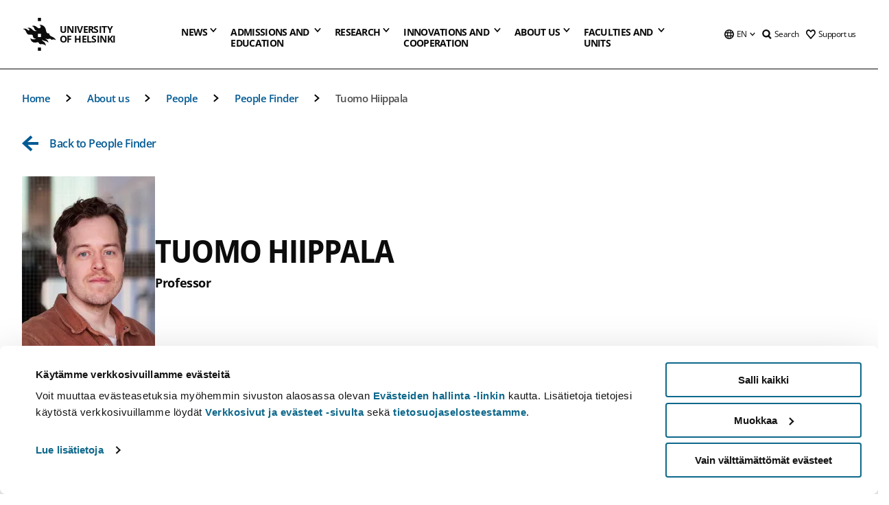

--- FILE ---
content_type: text/html; charset=UTF-8
request_url: https://www.helsinki.fi/en/about-us/people/people-finder/tuomo-hiippala-9088243
body_size: 50151
content:

<!DOCTYPE html>
<html lang="en" dir="ltr" prefix="og: https://ogp.me/ns#">
<head>
  <style>
    /* Hide Cookiebot branding as soon as page loads */
    #CybotCookiebotDialogHeader,
    #CybotCookiebotDialog.CybotEdge #CybotCookiebotDialogHeader {display: none !important;}
  </style>
  <script type="text/javascript" data-cookieconsent="ignore">
    window.dataLayer = window.dataLayer || [];
    function gtag() {
        dataLayer.push(arguments);
    }
    gtag("consent", "default", {
        ad_personalization: "denied",
        ad_storage: "denied",
        ad_user_data: "denied",
        analytics_storage: "denied",
        functionality_storage: "denied",
        personalization_storage: "denied",
        security_storage: "granted",
        wait_for_update: 500
    });
    gtag("set", "ads_data_redaction", true);
    gtag("set", "url_passthrough", true);
  </script>
  
      
  
  <meta charset="utf-8" />
<link rel="canonical" href="https://www.helsinki.fi/en/about-us/people/people-finder/tuomo-hiippala-9088243" />
<meta property="og:type" content="website" />
<meta property="og:url" content="https://www.helsinki.fi/en/about-us/people/people-finder/tuomo-hiippala-9088243" />
<meta name="twitter:card" content="summary_large_image" />
<meta name="Generator" content="Drupal 10 (https://www.drupal.org)" />
<meta name="MobileOptimized" content="width" />
<meta name="HandheldFriendly" content="true" />
<meta name="viewport" content="width=device-width, initial-scale=1.0" />
<script id="Cookiebot" src="https://consent.cookiebot.com/uc.js" data-cbid="e422c4ee-0ebe-400c-b22b-9c74b6faeac3" async fetchpriority="high"></script>
<title>Tuomo Hiippala | People finder | University of Helsinki</title>
<meta name="title" content="Tuomo Hiippala | People finder | University of Helsinki" />
<meta name="description" content="Professor | Department of Languages" />
<meta property="og:title" content="Tuomo Hiippala | People finder | University of Helsinki" />
<script type="application/ld+json">{"@context":"https:\/\/schema.org","@type":"Person","name":"Tuomo Hiippala","jobTitle":"Professor","email":"tuomo.hiippala@helsinki.fi","telephone":"0294123416","affiliation":{"@type":"CollegeOrUniversity","name":"University of Helsinki","url":"https:\/\/helsinki.fi"},"description":"Professor | Department of Languages","address":{"@type":"PostalAddress","addressLocality":"Helsingin yliopisto","postalCode":"00014","streetAddress":"P.O 24 (Unioninkatu 40 B)"}}</script>
<script type="application/ld+json">{
    "@context": "https://schema.org",
    "@type": "BreadcrumbList",
    "itemListElement": [
        {
            "@type": "ListItem",
            "position": 1,
            "name": "Home",
            "item": "https://www.helsinki.fi/en"
        },
        {
            "@type": "ListItem",
            "position": 2,
            "name": "About us",
            "item": "https://www.helsinki.fi/en/about-us"
        },
        {
            "@type": "ListItem",
            "position": 3,
            "name": "People",
            "item": "https://www.helsinki.fi/en/about-us/people"
        },
        {
            "@type": "ListItem",
            "position": 4,
            "name": "People finder and contacts | University of Helsinki",
            "item": "https://www.helsinki.fi/en/about-us/people/people-finder"
        }
    ]
}</script>
<link rel="icon" href="/themes/custom/helsingin_yliopisto/favicon.ico" type="image/vnd.microsoft.icon" />
<link rel="modulepreload" href="/themes/custom/helsingin_yliopisto/dist/hudslib-0.9.6/esm/globalScript-3f479486.js" as="script" crossorigin fetchpriority="high" />
<link rel="modulepreload" href="/themes/custom/helsingin_yliopisto/dist/hudslib-0.9.6/esm/huds-lib.js" as="script" crossorigin fetchpriority="high" />
<link rel="modulepreload" href="/themes/custom/helsingin_yliopisto/dist/hudslib-0.9.6/esm/hy-box.entry.js" as="script" crossorigin fetchpriority="high" />
<link rel="modulepreload" href="/themes/custom/helsingin_yliopisto/dist/hudslib-0.9.6/esm/hy-breadcrumbs_15.entry.js" as="script" crossorigin fetchpriority="high" />
<link rel="modulepreload" href="/themes/custom/helsingin_yliopisto/dist/hudslib-0.9.6/esm/hy-icon-caret-down.entry.js" as="script" crossorigin fetchpriority="high" />
<link rel="modulepreload" href="/themes/custom/helsingin_yliopisto/dist/hudslib-0.9.6/esm/hy-icon-caret-left.entry.js" as="script" crossorigin fetchpriority="high" />
<link rel="modulepreload" href="/themes/custom/helsingin_yliopisto/dist/hudslib-0.9.6/esm/hy-icon-caret-right.entry.js" as="script" crossorigin fetchpriority="high" />
<link rel="modulepreload" href="/themes/custom/helsingin_yliopisto/dist/hudslib-0.9.6/esm/hy-icon-caret-up.entry.js" as="script" crossorigin fetchpriority="high" />
<link rel="modulepreload" href="/themes/custom/helsingin_yliopisto/dist/hudslib-0.9.6/esm/hy-icon-globe.entry.js" as="script" crossorigin fetchpriority="high" />
<link rel="modulepreload" href="/themes/custom/helsingin_yliopisto/dist/hudslib-0.9.6/esm/hy-icon-heart-support.entry.js" as="script" crossorigin fetchpriority="high" />
<link rel="modulepreload" href="/themes/custom/helsingin_yliopisto/dist/hudslib-0.9.6/esm/hy-icon-hy-logo.entry.js" as="script" crossorigin fetchpriority="high" />
<link rel="modulepreload" href="/themes/custom/helsingin_yliopisto/dist/hudslib-0.9.6/esm/hy-icon-search.entry.js" as="script" crossorigin fetchpriority="high" />
<link rel="modulepreload" href="/themes/custom/helsingin_yliopisto/dist/hudslib-0.9.6/esm/hy-image.entry.js" as="script" crossorigin fetchpriority="high" />
<link rel="modulepreload" href="/themes/custom/helsingin_yliopisto/dist/hudslib-0.9.6/esm/hy-main.entry.js" as="script" crossorigin fetchpriority="high" />
<link rel="modulepreload" href="/themes/custom/helsingin_yliopisto/dist/hudslib-0.9.6/esm/index-2ffe17c9.js" as="script" crossorigin fetchpriority="high" />
<link rel="modulepreload" href="/themes/custom/helsingin_yliopisto/dist/hudslib-0.9.6/esm/utils-1e7f5184.js" as="script" crossorigin fetchpriority="high" />
<link rel="preload" href="/themes/custom/helsingin_yliopisto/dist/hudslib/fonts/Open-Sans-600/Open-Sans-600.woff2" as="font" crossorigin fetchpriority="high" />
<link rel="preload" href="/themes/custom/helsingin_yliopisto/dist/hudslib/fonts/Open-Sans-regular/Open-Sans-regular.woff2" as="font" crossorigin fetchpriority="high" />

  <title>Tuomo Hiippala | People finder | University of Helsinki</title>
  <link rel="stylesheet" media="all" href="/sites/default/files/css/css_1seKziGWoIEV-Jo8avplQ-o2kCEp-wiNbJzzmrUPjZs.css?delta=0&amp;language=en&amp;theme=helsingin_yliopisto&amp;include=eJyNzVEKgDAMA9ALWTySOFe3Qm3FVMXbK_gl7MPf8JJUVogVseFS8VUQ3meGFCNcCF5IJXW1oYp6GpUQT2SlSfZKn61fiGa3QJMektlX3-L5PYRPmoDubfVpBN8O7VHV" />
<link rel="stylesheet" media="all" href="/sites/default/files/css/css_VXKvNx9KHusFoR9cDy2zR45Z_QZ7HfXoShmJNvakuyM.css?delta=1&amp;language=en&amp;theme=helsingin_yliopisto&amp;include=eJyNzVEKgDAMA9ALWTySOFe3Qm3FVMXbK_gl7MPf8JJUVogVseFS8VUQ3meGFCNcCF5IJXW1oYp6GpUQT2SlSfZKn61fiGa3QJMektlX3-L5PYRPmoDubfVpBN8O7VHV" />

  <script src="/themes/custom/helsingin_yliopisto/dist/hudslib-0.9.6/esm/huds-lib.js?v=0.9.6" type="module" defer fetchpriority="high"></script>
<script src="/themes/custom/helsingin_yliopisto/dist/hudslib-0.9.6/huds-lib/huds-lib.esm.js?v=0.9.6" nomodule defer></script>
<script src="/themes/custom/helsingin_yliopisto/dist/uhds-1.0.1/component-library/component-library.esm.js?v=1.0.1" type="module" defer fetchpriority="high"></script>


  <link rel="preconnect" href="//customer.cludo.com"/>
  <link rel="preconnect" href="//consent.cookiebot.com"/>
  <link rel="dns-prefetch" href="//siteimproveanalytics.com"/>
  <link rel="dns-prefetch" href="//d2oarllo6tn86.cloudfront.net" />
  <link rel="dns-prefetch" href="//connect.facebook.net" />

  <link rel="preload" href="https://customer.cludo.com/assets/2594/11998/cludo-search.min.css" as="style" onload="this.onload=null;this.rel='stylesheet'">
  <noscript><link rel="stylesheet" href="https://customer.cludo.com/assets/2594/11998/cludo-search.min.css"></noscript>

  
        <style>
    html :not(:defined){visibility:hidden}html.prerendered :not(:defined){visibility:visible}.visually-hidden{position:absolute!important;overflow:hidden;clip:rect(1px,1px,1px,1px);width:1px;height:1px;word-wrap:normal}
  </style>
</head>
<body class="ct--none">
  <!-- Google Tag Manager (noscript) -->
  <noscript><iframe src="https://www.googletagmanager.com/ns.html?id=GTM-5PMSGQ"
  height="0" width="0" style="display:none;visibility:hidden"></iframe></noscript>
  <!-- End Google Tag Manager (noscript) -->

    <ds-store ds-language="en"></ds-store>

    <a href="#main-content" class="visually-hidden focusable">
      Skip to main content
  </a>
  
    <div class="dialog-off-canvas-main-canvas" data-off-canvas-main-canvas>
    
<div class="layout-container">

  

  <header role="banner">
    
  <div class="hy-region--header">
                                                                                                                                
                                                                                                
                                                                                                
                                                                                                
                                                                                                
                                                                                                
                                                                                                
                                                                                                
                                                                                                
                                                                                                                
                                                                                                                                                
                                                                                                                  
                                                                                                
                                                                                                
                                                                                                
                                                                                                
                                                                                                
                                                                                                
                                                                                                
                                                                                                
                                                                                                
                                                                                                                
                                                                                                                                                
                                                                                                                  
                                                                                                
                                                                                                
                                                                                                
                                                                                                
                                                                                                
                                                                                                
                                                                                                                
                                                                              
                                                                                                                  
                                                                                                
                                                                                                
                                                                                                
                                                                                                
                                                                                                                
                                                                                                                          
                                                                                                                  
                                                                                                
                                                                                                
                                                                                                
                                                                                                
                                                                                                
                                                                                                
                                                                                                
                                                                                                
                                                                                                
                                                                                                                
                                                                                                                                                                                            
                                                                                                                  
                                                                                                
                                                                                                
                                                                                                
                                                                                                
                                                                                                
                                                                                                
                                                                                                
                                                                                                
                                                                                                
                                                                                                
                                                                                                
                                                                                                                
                                                                                                    
                                                                                          
                                                                        
                          <hy-site-header
      logo-label="University of Helsinki"
      logo-url="/en"
      menu-label="Menu"
      menu-label-close="Close"
      data-menu-language="[{&quot;langCode&quot;:&quot;fi&quot;,&quot;abbr&quot;:&quot;SUOMI&quot;,&quot;label&quot;:&quot;SUOMI (FI)&quot;,&quot;isActive&quot;:false,&quot;url&quot;:&quot;\/fi\/tutustu-meihin\/ihmiset\/henkilohaku\/tuomo-hiippala-9088243&quot;,&quot;isDisabled&quot;:false},{&quot;langCode&quot;:&quot;sv&quot;,&quot;abbr&quot;:&quot;SVENSKA&quot;,&quot;label&quot;:&quot;SVENSKA (SV)&quot;,&quot;isActive&quot;:false,&quot;url&quot;:&quot;\/sv\/om-oss\/personer\/personsokning\/tuomo-hiippala-9088243&quot;,&quot;isDisabled&quot;:false},{&quot;langCode&quot;:&quot;en&quot;,&quot;abbr&quot;:&quot;ENGLISH&quot;,&quot;label&quot;:&quot;ENGLISH (EN)&quot;,&quot;isActive&quot;:true,&quot;url&quot;:&quot;\/en\/about-us\/people\/people-finder\/tuomo-hiippala-9088243&quot;,&quot;isDisabled&quot;:false}]"
      data-menu-donate="[{&quot;label&quot;:&quot;Support us&quot;,&quot;url&quot;:&quot;https:\/\/www.helsinki.fi\/en\/innovations-and-cooperation\/support-us&quot;}]"
      data-site-header-labels="{&quot;menu_labels&quot;:{&quot;open&quot;:&quot;Open mobile menu&quot;,&quot;close&quot;:&quot;Close mobile menu&quot;,&quot;expand&quot;:&quot;Expand submenu&quot;,&quot;return&quot;:&quot;Return to previous level&quot;,&quot;home&quot;:&quot;Home&quot;,&quot;main&quot;:&quot;Main menu&quot;,&quot;front_page&quot;:&quot;Front page&quot;},&quot;search_labels&quot;:{&quot;label&quot;:&quot;Search&quot;,&quot;open&quot;:&quot;Open search form&quot;,&quot;close&quot;:&quot;Close search form&quot;},&quot;language_labels&quot;:{&quot;open&quot;:&quot;Open language menu&quot;,&quot;close&quot;:&quot;Close language menu&quot;},&quot;group_pages&quot;:{&quot;university_main_menu&quot;:&quot;University main menu&quot;,&quot;university_home_page&quot;:&quot;University main home page&quot;,&quot;university_front_page&quot;:&quot;University main home page&quot;}}"
      data-site-search-labels="{&quot;search_description&quot;:&quot;web pages, study options, people, research groups, etc\u2026&quot;,&quot;search_placeholder&quot;:&quot;What do you want to find\u2026&quot;,&quot;search_label&quot;:&quot;Search&quot;,&quot;search_close_label&quot;:&quot;Exit search&quot;,&quot;search_tools_label&quot;:&quot;Special Search tools&quot;}"
      data-search-tools="[{&quot;menuLinkId&quot;:&quot;d952f739fca7bf88d7080c8047222421&quot;,&quot;isExternal&quot;:&quot;external&quot;,&quot;label&quot;:&quot;People finder&quot;,&quot;url&quot;:&quot;https:\/\/www.helsinki.fi\/en\/people\/people-finder&quot;,&quot;description&quot;:&quot;&quot;},{&quot;menuLinkId&quot;:&quot;bf3e6d1b0f946f442cea35f359fe4f9b&quot;,&quot;isExternal&quot;:false,&quot;label&quot;:&quot;Search for programmes and courses&quot;,&quot;url&quot;:&quot;\/en\/admissions-and-education\/search-programmes-and-courses&quot;,&quot;description&quot;:&quot;&quot;}]"
    >
      <nav class="hy-menu js-hy-desktop-navigation" role="navigation" slot="menu">
                        <ul class="hy-menu-items">
                                          <li class="hy-desktop-menu__item" data-shortcuts="[{&quot;shortcut_title&quot;:&quot;A fair society&quot;,&quot;shortcut_url&quot;:&quot;\/en\/news\/fair-society&quot;,&quot;shortcut_is_external&quot;:false,&quot;shortcut_aria_label&quot;:&quot;&quot;},{&quot;shortcut_title&quot;:&quot;Climate change and biodiversity&quot;,&quot;shortcut_url&quot;:&quot;https:\/\/www.helsinki.fi\/en\/news\/climate-change-and-biodiversity&quot;,&quot;shortcut_is_external&quot;:false,&quot;shortcut_aria_label&quot;:&quot;&quot;},{&quot;shortcut_title&quot;:&quot;The Future of Education&quot;,&quot;shortcut_url&quot;:&quot;\/en\/news\/future-education&quot;,&quot;shortcut_is_external&quot;:false,&quot;shortcut_aria_label&quot;:&quot;&quot;},{&quot;shortcut_title&quot;:&quot; Human-centric technology&quot;,&quot;shortcut_url&quot;:&quot;\/en\/news\/human-centric-technology&quot;,&quot;shortcut_is_external&quot;:false,&quot;shortcut_aria_label&quot;:&quot;&quot;},{&quot;shortcut_title&quot;:&quot;A Healthier World&quot;,&quot;shortcut_url&quot;:&quot;https:\/\/www.helsinki.fi\/en\/news\/healthier-world&quot;,&quot;shortcut_is_external&quot;:false,&quot;shortcut_aria_label&quot;:&quot;&quot;}]">
                <button
          tabindex="0"
          type="button"
          class="hy-desktop-menu__button "
          data-link-id="0bda75ab91f8bad1d33de860414b7b17"
          aria-expanded="false"
          aria-haspopup="menu"
        >
                                <span>News</span>
                    <hy-icon icon='hy-icon-caret-down' size=32 />
        </button>
        <section class="hy-desktop-menu__panel" aria-hidden="true">
          <div class="hy-desktop-menu__panel-container">
            <div class="hy-desktop-menu__panel-menu">
              <div class="hy-desktop-menu__panel-header">
                <hy-icon icon='hy-icon-arrow-right' size=24></hy-icon>
                <a href="/en/news" data-menu-link-id=0bda75ab91f8bad1d33de860414b7b17>
                  News
                </a>
                              </div>
                            <div class="hy-desktop-menu__panel-content has-shortcuts">
                <ul class='hy-desktop-menu__panel-links hy-desktop-menu__panel-links--menu' menu-link-id=0bda75ab91f8bad1d33de860414b7b17>
                                        <li class="hy-desktop-menu__panel-links-item">
                                                <a class="hy-desktop-menu__panel-link" href=/en/news/news-and-press-releases target=_self>
                          <hy-icon icon='hy-icon-caret-right' size=10></hy-icon>
                          <span>
                            News and press releases
                                                      </span>
                        </a>
                      </li>
                                        <li class="hy-desktop-menu__panel-links-item">
                                                <a class="hy-desktop-menu__panel-link" href=/en/news/war-ukraine target=_self>
                          <hy-icon icon='hy-icon-caret-right' size=10></hy-icon>
                          <span>
                            War in Ukraine
                                                      </span>
                        </a>
                      </li>
                                        <li class="hy-desktop-menu__panel-links-item">
                                                <a class="hy-desktop-menu__panel-link" href=/en/think-corner target=_self>
                          <hy-icon icon='hy-icon-caret-right' size=10></hy-icon>
                          <span>
                            Think Corner
                                                      </span>
                        </a>
                      </li>
                                        <li class="hy-desktop-menu__panel-links-item">
                                                <a class="hy-desktop-menu__panel-link" href=https://tapahtumat.helsinki.fi/en-FI target=_blank>
                          <hy-icon icon='hy-icon-caret-right' size=10></hy-icon>
                          <span>
                            Events calendar
                                                          <hy-icon icon='hy-icon-arrow-right' size=12 />
                                                      </span>
                        </a>
                      </li>
                                        <li class="hy-desktop-menu__panel-links-item">
                                                <a class="hy-desktop-menu__panel-link" href=/en/news/public-examinations target=_self>
                          <hy-icon icon='hy-icon-caret-right' size=10></hy-icon>
                          <span>
                            Public examinations
                                                      </span>
                        </a>
                      </li>
                                        <li class="hy-desktop-menu__panel-links-item">
                                                <a class="hy-desktop-menu__panel-link" href=/en/news/unitube target=_self>
                          <hy-icon icon='hy-icon-caret-right' size=10></hy-icon>
                          <span>
                            Unitube - videos and live streams
                                                      </span>
                        </a>
                      </li>
                                        <li class="hy-desktop-menu__panel-links-item">
                                                <a class="hy-desktop-menu__panel-link" href=/en/news/press-and-media-services target=_self>
                          <hy-icon icon='hy-icon-caret-right' size=10></hy-icon>
                          <span>
                            Press and media services
                                                      </span>
                        </a>
                      </li>
                                        <li class="hy-desktop-menu__panel-links-item">
                                                <a class="hy-desktop-menu__panel-link" href=/en/news/newsletters target=_self>
                          <hy-icon icon='hy-icon-caret-right' size=10></hy-icon>
                          <span>
                            Newsletters
                                                      </span>
                        </a>
                      </li>
                                        <li class="hy-desktop-menu__panel-links-item">
                                                <a class="hy-desktop-menu__panel-link" href=/en/news/university-social-media target=_self>
                          <hy-icon icon='hy-icon-caret-right' size=10></hy-icon>
                          <span>
                            University on social media
                                                      </span>
                        </a>
                      </li>
                                  </ul>
                                  <div class="hy-desktop-menu__panel-shortcuts" shortcuts-rendered="false" data-shortcut-title="Shortcuts">
                                      </div>
                              </div>
            </div>
                          <button
                class="hy-desktop-menu__panel-close-button"
                aria-label="Close menu"
              >
                <span>Close menu</span>
                <hy-icon icon='hy-icon-remove' size=16 />
              </button>
                      </div>
        </section>
      </li>
                                          <li class="hy-desktop-menu__item" data-shortcuts="[{&quot;shortcut_title&quot;:&quot;Apply to international Master&#039;s Programmes&quot;,&quot;shortcut_url&quot;:&quot;\/en\/admissions-and-education\/apply-bachelors-and-masters-programmes\/apply-international-masters-programmes&quot;,&quot;shortcut_is_external&quot;:false,&quot;shortcut_aria_label&quot;:&quot;&quot;},{&quot;shortcut_title&quot;:&quot;Tuition fees and scholarship programme&quot;,&quot;shortcut_url&quot;:&quot;\/en\/admissions-and-education\/apply-bachelors-and-masters-programmes\/tuition-fees-and-scholarship-programme&quot;,&quot;shortcut_is_external&quot;:false,&quot;shortcut_aria_label&quot;:&quot;&quot;},{&quot;shortcut_title&quot;:&quot;Contact Admission Services&quot;,&quot;shortcut_url&quot;:&quot;\/en\/admissions-and-education\/contact-admission-and-student-services\/contact-admission-services&quot;,&quot;shortcut_is_external&quot;:false,&quot;shortcut_aria_label&quot;:&quot;&quot;},{&quot;shortcut_title&quot;:&quot;Chat with our students&quot;,&quot;shortcut_url&quot;:&quot;\/en\/node\/716&quot;,&quot;shortcut_is_external&quot;:false,&quot;shortcut_aria_label&quot;:&quot;&quot;},{&quot;shortcut_title&quot;:&quot;Open online courses or MOOCs&quot;,&quot;shortcut_url&quot;:&quot;\/en\/admissions-and-education\/open-university\/open-online-courses-or-moocs&quot;,&quot;shortcut_is_external&quot;:false,&quot;shortcut_aria_label&quot;:&quot;&quot;}]">
                <button
          tabindex="0"
          type="button"
          class="hy-desktop-menu__button is-long"
          data-link-id="494b9cd4d0873b762b7d39cf4e3ea594"
          aria-expanded="false"
          aria-haspopup="menu"
        >
                                                                                                                                                                                                                                <span>Admissions and <br> education</span>
                    <hy-icon icon='hy-icon-caret-down' size=32 />
        </button>
        <section class="hy-desktop-menu__panel" aria-hidden="true">
          <div class="hy-desktop-menu__panel-container">
            <div class="hy-desktop-menu__panel-menu">
              <div class="hy-desktop-menu__panel-header">
                <hy-icon icon='hy-icon-arrow-right' size=24></hy-icon>
                <a href="/en/admissions-and-education" data-menu-link-id=494b9cd4d0873b762b7d39cf4e3ea594>
                  Admissions and education
                </a>
                              </div>
                            <div class="hy-desktop-menu__panel-content has-shortcuts">
                <ul class='hy-desktop-menu__panel-links hy-desktop-menu__panel-links--menu' menu-link-id=494b9cd4d0873b762b7d39cf4e3ea594>
                                        <li class="hy-desktop-menu__panel-links-item">
                                                <a class="hy-desktop-menu__panel-link" href=/en/admissions-and-education/search-programmes-and-courses target=_self>
                          <hy-icon icon='hy-icon-caret-right' size=10></hy-icon>
                          <span>
                            Search for programmes and courses
                                                      </span>
                        </a>
                      </li>
                                        <li class="hy-desktop-menu__panel-links-item">
                                                <a class="hy-desktop-menu__panel-link" href=/en/admissions-and-education/apply-bachelors-and-masters-programmes target=_self>
                          <hy-icon icon='hy-icon-caret-right' size=10></hy-icon>
                          <span>
                            Apply to bachelor&#039;s and master&#039;s programmes
                                                      </span>
                        </a>
                      </li>
                                        <li class="hy-desktop-menu__panel-links-item">
                                                <a class="hy-desktop-menu__panel-link" href=/en/admissions-and-education/apply-doctoral-programmes target=_self>
                          <hy-icon icon='hy-icon-caret-right' size=10></hy-icon>
                          <span>
                            Apply to doctoral programmes
                                                      </span>
                        </a>
                      </li>
                                        <li class="hy-desktop-menu__panel-links-item">
                                                <a class="hy-desktop-menu__panel-link" href=/en/admissions-and-education/international-students target=_self>
                          <hy-icon icon='hy-icon-caret-right' size=10></hy-icon>
                          <span>
                            For international students
                                                      </span>
                        </a>
                      </li>
                                        <li class="hy-desktop-menu__panel-links-item">
                                                <a class="hy-desktop-menu__panel-link" href=/en/admissions-and-education/open-university target=_self>
                          <hy-icon icon='hy-icon-caret-right' size=10></hy-icon>
                          <span>
                            Open university
                                                      </span>
                        </a>
                      </li>
                                        <li class="hy-desktop-menu__panel-links-item">
                                                <a class="hy-desktop-menu__panel-link" href=/en/admissions-and-education/apply-exchange-and-visiting-studies target=_self>
                          <hy-icon icon='hy-icon-caret-right' size=10></hy-icon>
                          <span>
                            Apply for exchange and visiting studies
                                                      </span>
                        </a>
                      </li>
                                        <li class="hy-desktop-menu__panel-links-item">
                                                <a class="hy-desktop-menu__panel-link" href=/en/admissions-and-education/continuous-learning target=_self>
                          <hy-icon icon='hy-icon-caret-right' size=10></hy-icon>
                          <span>
                            Continuous learning
                                                      </span>
                        </a>
                      </li>
                                        <li class="hy-desktop-menu__panel-links-item">
                                                <a class="hy-desktop-menu__panel-link" href=/en/admissions-and-education/education target=_self>
                          <hy-icon icon='hy-icon-caret-right' size=10></hy-icon>
                          <span>
                            Education
                                                      </span>
                        </a>
                      </li>
                                        <li class="hy-desktop-menu__panel-links-item">
                                                <a class="hy-desktop-menu__panel-link" href=/en/admissions-and-education/apply-supplementary-studies target=_self>
                          <hy-icon icon='hy-icon-caret-right' size=10></hy-icon>
                          <span>
                            Apply to supplementary studies
                                                      </span>
                        </a>
                      </li>
                                        <li class="hy-desktop-menu__panel-links-item">
                                                <a class="hy-desktop-menu__panel-link" href=/en/admissions-and-education/contact-admission-and-student-services target=_self>
                          <hy-icon icon='hy-icon-caret-right' size=10></hy-icon>
                          <span>
                            Contact admission and student services
                                                      </span>
                        </a>
                      </li>
                                  </ul>
                                  <div class="hy-desktop-menu__panel-shortcuts" shortcuts-rendered="false" data-shortcut-title="Shortcuts">
                                      </div>
                              </div>
            </div>
                          <button
                class="hy-desktop-menu__panel-close-button"
                aria-label="Close menu"
              >
                <span>Close menu</span>
                <hy-icon icon='hy-icon-remove' size=16 />
              </button>
                      </div>
        </section>
      </li>
                            <li class="hy-desktop-menu__item" data-shortcuts="[{&quot;shortcut_title&quot;:&quot;What are doctoral studies like?&quot;,&quot;shortcut_url&quot;:&quot;\/en\/research\/doctoral-school\/doctoral-studies-university-helsinki&quot;,&quot;shortcut_is_external&quot;:false,&quot;shortcut_aria_label&quot;:&quot;&quot;},{&quot;shortcut_title&quot;:&quot;Innovations and commercialisation of research&quot;,&quot;shortcut_url&quot;:&quot;\/en\/innovations-and-cooperation\/innovations-and-entrepreneurship&quot;,&quot;shortcut_is_external&quot;:false,&quot;shortcut_aria_label&quot;:&quot;&quot;}]">
                <button
          tabindex="0"
          type="button"
          class="hy-desktop-menu__button "
          data-link-id="f3c91fca09455013c086123615d3e477"
          aria-expanded="false"
          aria-haspopup="menu"
        >
                                <span>Research</span>
                    <hy-icon icon='hy-icon-caret-down' size=32 />
        </button>
        <section class="hy-desktop-menu__panel" aria-hidden="true">
          <div class="hy-desktop-menu__panel-container">
            <div class="hy-desktop-menu__panel-menu">
              <div class="hy-desktop-menu__panel-header">
                <hy-icon icon='hy-icon-arrow-right' size=24></hy-icon>
                <a href="/en/research" data-menu-link-id=f3c91fca09455013c086123615d3e477>
                  Research
                </a>
                                  <p>Explore our research, our research units, services for researchers and our top-notch research infrastructures.</p>
                              </div>
                            <div class="hy-desktop-menu__panel-content has-shortcuts">
                <ul class='hy-desktop-menu__panel-links hy-desktop-menu__panel-links--menu' menu-link-id=f3c91fca09455013c086123615d3e477>
                                        <li class="hy-desktop-menu__panel-links-item">
                                                <a class="hy-desktop-menu__panel-link" href=/en/research/find-researcher target=_self>
                          <hy-icon icon='hy-icon-caret-right' size=10></hy-icon>
                          <span>
                            Find a researcher
                                                      </span>
                        </a>
                      </li>
                                        <li class="hy-desktop-menu__panel-links-item">
                                                <a class="hy-desktop-menu__panel-link" href=/en/research/research-units-and-infrastructures target=_self>
                          <hy-icon icon='hy-icon-caret-right' size=10></hy-icon>
                          <span>
                            Research units and infrastructures
                                                      </span>
                        </a>
                      </li>
                                        <li class="hy-desktop-menu__panel-links-item">
                                                <a class="hy-desktop-menu__panel-link" href=/en/research/strategic-research target=_self>
                          <hy-icon icon='hy-icon-caret-right' size=10></hy-icon>
                          <span>
                            Strategic research
                                                      </span>
                        </a>
                      </li>
                                        <li class="hy-desktop-menu__panel-links-item">
                                                <a class="hy-desktop-menu__panel-link" href=/en/research/top-research target=_self>
                          <hy-icon icon='hy-icon-caret-right' size=10></hy-icon>
                          <span>
                            Top research
                                                      </span>
                        </a>
                      </li>
                                        <li class="hy-desktop-menu__panel-links-item">
                                                <a class="hy-desktop-menu__panel-link" href=/en/research/doctoral-school target=_self>
                          <hy-icon icon='hy-icon-caret-right' size=10></hy-icon>
                          <span>
                            Doctoral school
                                                      </span>
                        </a>
                      </li>
                                        <li class="hy-desktop-menu__panel-links-item">
                                                <a class="hy-desktop-menu__panel-link" href=/en/research/research-integrity target=_self>
                          <hy-icon icon='hy-icon-caret-right' size=10></hy-icon>
                          <span>
                            Research integrity
                                                      </span>
                        </a>
                      </li>
                                        <li class="hy-desktop-menu__panel-links-item">
                                                <a class="hy-desktop-menu__panel-link" href=/en/research/services-researchers target=_self>
                          <hy-icon icon='hy-icon-caret-right' size=10></hy-icon>
                          <span>
                            Services for researchers
                                                      </span>
                        </a>
                      </li>
                                  </ul>
                                  <div class="hy-desktop-menu__panel-shortcuts" shortcuts-rendered="false" data-shortcut-title="Shortcuts">
                                      </div>
                              </div>
            </div>
                          <button
                class="hy-desktop-menu__panel-close-button"
                aria-label="Close menu"
              >
                <span>Close menu</span>
                <hy-icon icon='hy-icon-remove' size=16 />
              </button>
                      </div>
        </section>
      </li>
                                          <li class="hy-desktop-menu__item" data-shortcuts="[{&quot;shortcut_title&quot;:&quot;Make a donation&quot;,&quot;shortcut_url&quot;:&quot;https:\/\/donate.helsinki.fi\/s\/?language=en_US&quot;,&quot;shortcut_is_external&quot;:true,&quot;shortcut_aria_label&quot;:&quot; link opens up in a new tab&quot;},{&quot;shortcut_title&quot;:&quot;Join the alumni community&quot;,&quot;shortcut_url&quot;:&quot;\/en\/innovations-and-cooperation\/alumni\/join-alumni-community&quot;,&quot;shortcut_is_external&quot;:false,&quot;shortcut_aria_label&quot;:&quot;&quot;},{&quot;shortcut_title&quot;:&quot;Alumni events&quot;,&quot;shortcut_url&quot;:&quot;\/en\/innovations-and-cooperation\/alumni\/alumni-events&quot;,&quot;shortcut_is_external&quot;:false,&quot;shortcut_aria_label&quot;:&quot;&quot;},{&quot;shortcut_title&quot;:&quot;Business collaboration and partnership&quot;,&quot;shortcut_url&quot;:&quot;\/en\/innovations-and-cooperation\/innovations-and-entrepreneurship\/business-collaboration-and-partnership&quot;,&quot;shortcut_is_external&quot;:false,&quot;shortcut_aria_label&quot;:&quot;&quot;}]">
                <button
          tabindex="0"
          type="button"
          class="hy-desktop-menu__button is-long"
          data-link-id="e8a187c7892f2b029d9a30c646778047"
          aria-expanded="false"
          aria-haspopup="menu"
        >
                                                                                                                                                                                                                                <span>Innovations and <br> cooperation</span>
                    <hy-icon icon='hy-icon-caret-down' size=32 />
        </button>
        <section class="hy-desktop-menu__panel" aria-hidden="true">
          <div class="hy-desktop-menu__panel-container">
            <div class="hy-desktop-menu__panel-menu">
              <div class="hy-desktop-menu__panel-header">
                <hy-icon icon='hy-icon-arrow-right' size=24></hy-icon>
                <a href="/en/innovations-and-cooperation" data-menu-link-id=e8a187c7892f2b029d9a30c646778047>
                  Innovations and cooperation
                </a>
                                  <p>Innovations, services and collaboration opportunities for researchers, businesses, alumni and donors.</p>
                              </div>
                            <div class="hy-desktop-menu__panel-content has-shortcuts">
                <ul class='hy-desktop-menu__panel-links hy-desktop-menu__panel-links--menu' menu-link-id=e8a187c7892f2b029d9a30c646778047>
                                        <li class="hy-desktop-menu__panel-links-item">
                                                <a class="hy-desktop-menu__panel-link" href=/en/innovations-and-cooperation/innovations-and-entrepreneurship target=_self>
                          <hy-icon icon='hy-icon-caret-right' size=10></hy-icon>
                          <span>
                            Innovations and entrepreneurship
                                                      </span>
                        </a>
                      </li>
                                        <li class="hy-desktop-menu__panel-links-item">
                                                <a class="hy-desktop-menu__panel-link" href=/en/innovations-and-cooperation/support-us target=_self>
                          <hy-icon icon='hy-icon-caret-right' size=10></hy-icon>
                          <span>
                            Support us
                                                      </span>
                        </a>
                      </li>
                                        <li class="hy-desktop-menu__panel-links-item">
                                                <a class="hy-desktop-menu__panel-link" href=/en/innovations-and-cooperation/alumni target=_self>
                          <hy-icon icon='hy-icon-caret-right' size=10></hy-icon>
                          <span>
                            For alumni
                                                      </span>
                        </a>
                      </li>
                                        <li class="hy-desktop-menu__panel-links-item">
                                                <a class="hy-desktop-menu__panel-link" href=/en/innovations-and-cooperation/decision-makers target=_self>
                          <hy-icon icon='hy-icon-caret-right' size=10></hy-icon>
                          <span>
                            Decision-makers
                                                      </span>
                        </a>
                      </li>
                                        <li class="hy-desktop-menu__panel-links-item">
                                                <a class="hy-desktop-menu__panel-link" href=/en/innovations-and-cooperation/international-cooperation target=_self>
                          <hy-icon icon='hy-icon-caret-right' size=10></hy-icon>
                          <span>
                            International cooperation
                                                      </span>
                        </a>
                      </li>
                                  </ul>
                                  <div class="hy-desktop-menu__panel-shortcuts" shortcuts-rendered="false" data-shortcut-title="Shortcuts">
                                      </div>
                              </div>
            </div>
                          <button
                class="hy-desktop-menu__panel-close-button"
                aria-label="Close menu"
              >
                <span>Close menu</span>
                <hy-icon icon='hy-icon-remove' size=16 />
              </button>
                      </div>
        </section>
      </li>
                            <li class="hy-desktop-menu__item" data-shortcuts="[{&quot;shortcut_title&quot;:&quot;Contact information and opening hours&quot;,&quot;shortcut_url&quot;:&quot;\/en\/about-us\/university-helsinki\/contact-details&quot;,&quot;shortcut_is_external&quot;:false,&quot;shortcut_aria_label&quot;:&quot;&quot;},{&quot;shortcut_title&quot;:&quot;University of Helsinki invoicing details&quot;,&quot;shortcut_url&quot;:&quot;\/en\/about-us\/university-helsinki\/contact-details\/university-helsinki-invoicing-details&quot;,&quot;shortcut_is_external&quot;:false,&quot;shortcut_aria_label&quot;:&quot;&quot;},{&quot;shortcut_title&quot;:&quot;People finder&quot;,&quot;shortcut_url&quot;:&quot;\/en\/about-us\/people\/people-finder&quot;,&quot;shortcut_is_external&quot;:false,&quot;shortcut_aria_label&quot;:&quot;&quot;},{&quot;shortcut_title&quot;:&quot;University management&quot;,&quot;shortcut_url&quot;:&quot;\/en\/about-us\/people\/university-management&quot;,&quot;shortcut_is_external&quot;:false,&quot;shortcut_aria_label&quot;:&quot;&quot;},{&quot;shortcut_title&quot;:&quot;The University of Helsinki in numbers&quot;,&quot;shortcut_url&quot;:&quot;\/en\/about-us\/university-helsinki\/university-numbers&quot;,&quot;shortcut_is_external&quot;:false,&quot;shortcut_aria_label&quot;:&quot;&quot;},{&quot;shortcut_title&quot;:&quot;Success in university rankings&quot;,&quot;shortcut_url&quot;:&quot;\/en\/about-us\/university-helsinki\/success-university-rankings&quot;,&quot;shortcut_is_external&quot;:false,&quot;shortcut_aria_label&quot;:&quot;&quot;},{&quot;shortcut_title&quot;:&quot;Festivities and traditions&quot;,&quot;shortcut_url&quot;:&quot;\/en\/about-us\/university-helsinki\/festivities-and-traditions&quot;,&quot;shortcut_is_external&quot;:false,&quot;shortcut_aria_label&quot;:&quot;&quot;}]">
                <button
          tabindex="0"
          type="button"
          class="hy-desktop-menu__button "
          data-link-id="9a1297e0af8490e7d111de27a809a650"
          aria-expanded="false"
          aria-haspopup="menu"
        >
                                <span>About us</span>
                    <hy-icon icon='hy-icon-caret-down' size=32 />
        </button>
        <section class="hy-desktop-menu__panel" aria-hidden="true">
          <div class="hy-desktop-menu__panel-container">
            <div class="hy-desktop-menu__panel-menu">
              <div class="hy-desktop-menu__panel-header">
                <hy-icon icon='hy-icon-arrow-right' size=24></hy-icon>
                <a href="/en/about-us" data-menu-link-id=9a1297e0af8490e7d111de27a809a650>
                  About us
                </a>
                              </div>
                            <div class="hy-desktop-menu__panel-content has-shortcuts">
                <ul class='hy-desktop-menu__panel-links hy-desktop-menu__panel-links--menu' menu-link-id=9a1297e0af8490e7d111de27a809a650>
                                        <li class="hy-desktop-menu__panel-links-item">
                                                <a class="hy-desktop-menu__panel-link" href=/en/about-us/strategy-economy-and-quality target=_self>
                          <hy-icon icon='hy-icon-caret-right' size=10></hy-icon>
                          <span>
                            Strategy, economy and quality
                                                      </span>
                        </a>
                      </li>
                                        <li class="hy-desktop-menu__panel-links-item">
                                                <a class="hy-desktop-menu__panel-link" href=/en/about-us/university-helsinki target=_self>
                          <hy-icon icon='hy-icon-caret-right' size=10></hy-icon>
                          <span>
                            This is the University of Helsinki
                                                      </span>
                        </a>
                      </li>
                                        <li class="hy-desktop-menu__panel-links-item">
                                                <a class="hy-desktop-menu__panel-link" href=/en/about-us/sustainability-and-responsibility target=_self>
                          <hy-icon icon='hy-icon-caret-right' size=10></hy-icon>
                          <span>
                            Sustainability and responsibility
                                                      </span>
                        </a>
                      </li>
                                        <li class="hy-desktop-menu__panel-links-item">
                                                <a class="hy-desktop-menu__panel-link" href=/en/about-us/careers target=_self>
                          <hy-icon icon='hy-icon-caret-right' size=10></hy-icon>
                          <span>
                            Careers
                                                      </span>
                        </a>
                      </li>
                                        <li class="hy-desktop-menu__panel-links-item">
                                                <a class="hy-desktop-menu__panel-link" href=/en/about-us/people target=_self>
                          <hy-icon icon='hy-icon-caret-right' size=10></hy-icon>
                          <span>
                            People
                                                      </span>
                        </a>
                      </li>
                                        <li class="hy-desktop-menu__panel-links-item">
                                                <a class="hy-desktop-menu__panel-link" href=/en/about-us/archive-and-registration-services target=_self>
                          <hy-icon icon='hy-icon-caret-right' size=10></hy-icon>
                          <span>
                            Archive and registration services
                                                      </span>
                        </a>
                      </li>
                                        <li class="hy-desktop-menu__panel-links-item">
                                                <a class="hy-desktop-menu__panel-link" href=/en/about-us/processing-data-university target=_self>
                          <hy-icon icon='hy-icon-caret-right' size=10></hy-icon>
                          <span>
                            Processing of data at the University
                                                      </span>
                        </a>
                      </li>
                                        <li class="hy-desktop-menu__panel-links-item">
                                                <a class="hy-desktop-menu__panel-link" href=/en/about-us/book-venue target=_self>
                          <hy-icon icon='hy-icon-caret-right' size=10></hy-icon>
                          <span>
                            Book a venue
                                                      </span>
                        </a>
                      </li>
                                        <li class="hy-desktop-menu__panel-links-item">
                                                <a class="hy-desktop-menu__panel-link" href=/en/about-us/international-university target=_self>
                          <hy-icon icon='hy-icon-caret-right' size=10></hy-icon>
                          <span>
                            International university
                                                      </span>
                        </a>
                      </li>
                                        <li class="hy-desktop-menu__panel-links-item">
                                                <a class="hy-desktop-menu__panel-link" href=/en/about-us/visit-us target=_self>
                          <hy-icon icon='hy-icon-caret-right' size=10></hy-icon>
                          <span>
                            Visit us
                                                      </span>
                        </a>
                      </li>
                                  </ul>
                                  <div class="hy-desktop-menu__panel-shortcuts" shortcuts-rendered="false" data-shortcut-title="Shortcuts">
                                      </div>
                              </div>
            </div>
                          <button
                class="hy-desktop-menu__panel-close-button"
                aria-label="Close menu"
              >
                <span>Close menu</span>
                <hy-icon icon='hy-icon-remove' size=16 />
              </button>
                      </div>
        </section>
      </li>
                                          <li class="hy-desktop-menu__item" data-shortcuts="[{&quot;shortcut_title&quot;:&quot;Field-specific unit&quot;,&quot;shortcut_url&quot;:&quot;\/en\/research\/research-units-and-infrastructures\/faculties-and-field-specific-units&quot;,&quot;shortcut_is_external&quot;:false,&quot;shortcut_aria_label&quot;:&quot;&quot;},{&quot;shortcut_title&quot;:&quot;Research centres, communities and institutes&quot;,&quot;shortcut_url&quot;:&quot;\/en\/research\/research-units-and-infrastructures\/research-centres-communities-and-institutes&quot;,&quot;shortcut_is_external&quot;:false,&quot;shortcut_aria_label&quot;:&quot;&quot;},{&quot;shortcut_title&quot;:&quot;Attractions and libraries&quot;,&quot;shortcut_url&quot;:&quot;\/en\/about-us\/visit-us\/attractions&quot;,&quot;shortcut_is_external&quot;:false,&quot;shortcut_aria_label&quot;:&quot;&quot;}]">
                <button
          tabindex="0"
          type="button"
          class="hy-desktop-menu__button is-long"
          data-link-id="a4e28b83b9a8708b86458c720e8dfc1b"
          aria-expanded="false"
          aria-haspopup="menu"
        >
                                                                                                                                                                                                                                <span>Faculties and <br> units</span>
                    <hy-icon icon='hy-icon-caret-down' size=32 />
        </button>
        <section class="hy-desktop-menu__panel" aria-hidden="true">
          <div class="hy-desktop-menu__panel-container">
            <div class="hy-desktop-menu__panel-menu">
              <div class="hy-desktop-menu__panel-header">
                <hy-icon icon='hy-icon-arrow-right' size=24></hy-icon>
                <a href="/en/faculties-and-units" data-menu-link-id=a4e28b83b9a8708b86458c720e8dfc1b>
                  Faculties and units
                </a>
                              </div>
                            <div class="hy-desktop-menu__panel-content has-shortcuts">
                <ul class='hy-desktop-menu__panel-links hy-desktop-menu__panel-links--menu' menu-link-id=a4e28b83b9a8708b86458c720e8dfc1b>
                                        <li class="hy-desktop-menu__panel-links-item">
                                                <a class="hy-desktop-menu__panel-link" href=/en/faculty-agriculture-and-forestry target=_self>
                          <hy-icon icon='hy-icon-caret-right' size=10></hy-icon>
                          <span>
                            Faculty of Agriculture and Forestry
                                                      </span>
                        </a>
                      </li>
                                        <li class="hy-desktop-menu__panel-links-item">
                                                <a class="hy-desktop-menu__panel-link" href=/en/faculty-biological-and-environmental-sciences target=_self>
                          <hy-icon icon='hy-icon-caret-right' size=10></hy-icon>
                          <span>
                            Faculty of Biological and Environmental Sciences
                                                      </span>
                        </a>
                      </li>
                                        <li class="hy-desktop-menu__panel-links-item">
                                                <a class="hy-desktop-menu__panel-link" href=/en/faculty-educational-sciences target=_self>
                          <hy-icon icon='hy-icon-caret-right' size=10></hy-icon>
                          <span>
                            Faculty of Educational Sciences
                                                      </span>
                        </a>
                      </li>
                                        <li class="hy-desktop-menu__panel-links-item">
                                                <a class="hy-desktop-menu__panel-link" href=/en/faculty-humanities target=_self>
                          <hy-icon icon='hy-icon-caret-right' size=10></hy-icon>
                          <span>
                            Faculty of Humanities
                                                      </span>
                        </a>
                      </li>
                                        <li class="hy-desktop-menu__panel-links-item">
                                                <a class="hy-desktop-menu__panel-link" href=/en/faculty-law target=_self>
                          <hy-icon icon='hy-icon-caret-right' size=10></hy-icon>
                          <span>
                            Faculty of Law
                                                      </span>
                        </a>
                      </li>
                                        <li class="hy-desktop-menu__panel-links-item">
                                                <a class="hy-desktop-menu__panel-link" href=/en/faculty-medicine target=_self>
                          <hy-icon icon='hy-icon-caret-right' size=10></hy-icon>
                          <span>
                            Faculty of Medicine
                                                      </span>
                        </a>
                      </li>
                                        <li class="hy-desktop-menu__panel-links-item">
                                                <a class="hy-desktop-menu__panel-link" href=/en/faculty-pharmacy target=_self>
                          <hy-icon icon='hy-icon-caret-right' size=10></hy-icon>
                          <span>
                            Faculty of Pharmacy
                                                      </span>
                        </a>
                      </li>
                                        <li class="hy-desktop-menu__panel-links-item">
                                                <a class="hy-desktop-menu__panel-link" href=/en/faculty-science target=_self>
                          <hy-icon icon='hy-icon-caret-right' size=10></hy-icon>
                          <span>
                            Faculty of Science
                                                      </span>
                        </a>
                      </li>
                                        <li class="hy-desktop-menu__panel-links-item">
                                                <a class="hy-desktop-menu__panel-link" href=/en/faculty-social-sciences target=_self>
                          <hy-icon icon='hy-icon-caret-right' size=10></hy-icon>
                          <span>
                            Faculty of Social Sciences
                                                      </span>
                        </a>
                      </li>
                                        <li class="hy-desktop-menu__panel-links-item">
                                                <a class="hy-desktop-menu__panel-link" href=/en/faculty-theology target=_self>
                          <hy-icon icon='hy-icon-caret-right' size=10></hy-icon>
                          <span>
                            Faculty of Theology
                                                      </span>
                        </a>
                      </li>
                                        <li class="hy-desktop-menu__panel-links-item">
                                                <a class="hy-desktop-menu__panel-link" href=/en/faculty-veterinary-medicine target=_self>
                          <hy-icon icon='hy-icon-caret-right' size=10></hy-icon>
                          <span>
                            Faculty of Veterinary Medicine
                                                      </span>
                        </a>
                      </li>
                                        <li class="hy-desktop-menu__panel-links-item">
                                                <a class="hy-desktop-menu__panel-link" href=/en/swedish-school-social-science target=_self>
                          <hy-icon icon='hy-icon-caret-right' size=10></hy-icon>
                          <span>
                            Swedish School of Social Science
                                                      </span>
                        </a>
                      </li>
                                  </ul>
                                  <div class="hy-desktop-menu__panel-shortcuts" shortcuts-rendered="false" data-shortcut-title="Shortcuts">
                                      </div>
                              </div>
            </div>
                          <button
                class="hy-desktop-menu__panel-close-button"
                aria-label="Close menu"
              >
                <span>Close menu</span>
                <hy-icon icon='hy-icon-remove' size=16 />
              </button>
                      </div>
        </section>
      </li>
      
        </ul>
      </nav>
      <nav role='navigation' class="hy-mobile-menu js-hy-mobile-navigation is-hidden" slot="menu_mobile">
        <section class="hy-mobile-menu__header">
          <div id="menu-bc-container" class="hy-mobile-menu__breadcrumbs">
            <button
              aria-label="Return back to: Front page"
              class="hy-menu-mobile-breadcrumb is-hidden"
              data-home-label="Home"
              data-current-label="Home"
              data-main-nav-label="Main navigation"
              data-prev-level="0"
              data-front-url="/en"
            >
              <hy-icon icon='hy-icon-caret-left' class="is-hidden" size=10></hy-icon>
              <span class='hy-menu-mobile-breadcrumb__label'>Home</span>
            </button>
            <a
              aria-label="Return back to: Front page"
              class="hy-menu-mobile-breadcrumb__link"
              href="/en"
            >
              <hy-icon icon='hy-icon-caret-left' class="is-hidden" size=10></hy-icon>
              <span class='hy-menu-mobile-breadcrumb__label'>Home</span>
            </a>
          </div>
          <button class="hy-mobile-menu__menu-close-button" aria-label="Close menu" disabled aria-hidden="true">
            <span>Close</span>
            <hy-icon icon='hy-icon-remove' size=16 />
          </button>
        </section>
        <section class="hy-mobile-menu__menu-container" data-mobile-menu="[{&quot;menu_link_id&quot;:&quot;e5d2a318-e8db-4ad5-94e3-f5ad63302ac1&quot;,&quot;menu_parent_id&quot;:null,&quot;in_active_trail&quot;:false,&quot;menu_link_title&quot;:&quot;News&quot;,&quot;menu_link_uri&quot;:&quot;\/en\/news&quot;,&quot;menu_link_level&quot;:1,&quot;menu_link_shortcuts&quot;:[{&quot;shortcut_title&quot;:&quot;A fair society&quot;,&quot;shortcut_url&quot;:&quot;\/en\/news\/fair-society&quot;,&quot;shortcut_is_external&quot;:false,&quot;shortcut_aria_label&quot;:&quot;&quot;},{&quot;shortcut_title&quot;:&quot;Climate change and biodiversity&quot;,&quot;shortcut_url&quot;:&quot;https:\/\/www.helsinki.fi\/en\/news\/climate-change-and-biodiversity&quot;,&quot;shortcut_is_external&quot;:false,&quot;shortcut_aria_label&quot;:&quot;&quot;},{&quot;shortcut_title&quot;:&quot;The Future of Education&quot;,&quot;shortcut_url&quot;:&quot;\/en\/news\/future-education&quot;,&quot;shortcut_is_external&quot;:false,&quot;shortcut_aria_label&quot;:&quot;&quot;},{&quot;shortcut_title&quot;:&quot; Human-centric technology&quot;,&quot;shortcut_url&quot;:&quot;\/en\/news\/human-centric-technology&quot;,&quot;shortcut_is_external&quot;:false,&quot;shortcut_aria_label&quot;:&quot;&quot;},{&quot;shortcut_title&quot;:&quot;A Healthier World&quot;,&quot;shortcut_url&quot;:&quot;https:\/\/www.helsinki.fi\/en\/news\/healthier-world&quot;,&quot;shortcut_is_external&quot;:false,&quot;shortcut_aria_label&quot;:&quot;&quot;}],&quot;menu_link_children&quot;:[{&quot;menu_link_id&quot;:&quot;b83e6bd5-db06-4069-805f-d0e82f742800&quot;,&quot;menu_parent_id&quot;:&quot;e5d2a318-e8db-4ad5-94e3-f5ad63302ac1&quot;,&quot;in_active_trail&quot;:false,&quot;menu_link_title&quot;:&quot;News and press releases&quot;,&quot;menu_link_uri&quot;:&quot;\/en\/news\/news-and-press-releases&quot;,&quot;menu_link_level&quot;:2,&quot;menu_link_shortcuts&quot;:[]},{&quot;menu_link_id&quot;:&quot;9e9c62e0-1d39-4775-8f5a-4c8bb2dbae10&quot;,&quot;menu_parent_id&quot;:&quot;e5d2a318-e8db-4ad5-94e3-f5ad63302ac1&quot;,&quot;in_active_trail&quot;:false,&quot;menu_link_title&quot;:&quot;War in Ukraine&quot;,&quot;menu_link_uri&quot;:&quot;\/en\/news\/war-ukraine&quot;,&quot;menu_link_level&quot;:2,&quot;menu_link_shortcuts&quot;:[]},{&quot;menu_link_id&quot;:&quot;367c05ef-2da6-4838-83ae-e44a0613d056&quot;,&quot;menu_parent_id&quot;:&quot;e5d2a318-e8db-4ad5-94e3-f5ad63302ac1&quot;,&quot;in_active_trail&quot;:false,&quot;menu_link_title&quot;:&quot;Think Corner&quot;,&quot;menu_link_uri&quot;:&quot;\/en\/think-corner&quot;,&quot;menu_link_level&quot;:2,&quot;menu_link_shortcuts&quot;:[]},{&quot;menu_link_id&quot;:&quot;980c32c2-ea4d-4bf6-a6d8-4b53a5a09a99&quot;,&quot;menu_parent_id&quot;:&quot;e5d2a318-e8db-4ad5-94e3-f5ad63302ac1&quot;,&quot;in_active_trail&quot;:false,&quot;menu_link_title&quot;:&quot;Events calendar&quot;,&quot;menu_link_uri&quot;:&quot;https:\/\/tapahtumat.helsinki.fi\/en-FI&quot;,&quot;menu_link_level&quot;:2,&quot;menu_link_shortcuts&quot;:[]},{&quot;menu_link_id&quot;:&quot;5accae5d-fbcd-4e10-b111-063d6c5b8346&quot;,&quot;menu_parent_id&quot;:&quot;e5d2a318-e8db-4ad5-94e3-f5ad63302ac1&quot;,&quot;in_active_trail&quot;:false,&quot;menu_link_title&quot;:&quot;Public examinations&quot;,&quot;menu_link_uri&quot;:&quot;\/en\/news\/public-examinations&quot;,&quot;menu_link_level&quot;:2,&quot;menu_link_shortcuts&quot;:[]},{&quot;menu_link_id&quot;:&quot;95abbb04-6cc6-4502-8287-346da6e02484&quot;,&quot;menu_parent_id&quot;:&quot;e5d2a318-e8db-4ad5-94e3-f5ad63302ac1&quot;,&quot;in_active_trail&quot;:false,&quot;menu_link_title&quot;:&quot;Unitube - videos and live streams&quot;,&quot;menu_link_uri&quot;:&quot;\/en\/news\/unitube&quot;,&quot;menu_link_level&quot;:2,&quot;menu_link_shortcuts&quot;:[]},{&quot;menu_link_id&quot;:&quot;c793980a-7a27-49c1-8264-71abb0702c60&quot;,&quot;menu_parent_id&quot;:&quot;e5d2a318-e8db-4ad5-94e3-f5ad63302ac1&quot;,&quot;in_active_trail&quot;:false,&quot;menu_link_title&quot;:&quot;Press and media services&quot;,&quot;menu_link_uri&quot;:&quot;\/en\/news\/press-and-media-services&quot;,&quot;menu_link_level&quot;:2,&quot;menu_link_shortcuts&quot;:[],&quot;menu_link_children&quot;:[{&quot;menu_link_id&quot;:&quot;b226b0c2-c97f-4add-a737-88bad51adbae&quot;,&quot;menu_parent_id&quot;:&quot;c793980a-7a27-49c1-8264-71abb0702c60&quot;,&quot;in_active_trail&quot;:false,&quot;menu_link_title&quot;:&quot;Find an expert&quot;,&quot;menu_link_uri&quot;:&quot;\/en\/news\/press-and-media-services\/find-expert&quot;,&quot;menu_link_level&quot;:3,&quot;menu_link_shortcuts&quot;:[]},{&quot;menu_link_id&quot;:&quot;aa467740-6ebe-40c3-979b-c411d26912f8&quot;,&quot;menu_parent_id&quot;:&quot;c793980a-7a27-49c1-8264-71abb0702c60&quot;,&quot;in_active_trail&quot;:false,&quot;menu_link_title&quot;:&quot;Image bank for media&quot;,&quot;menu_link_uri&quot;:&quot;\/en\/news\/press-and-media-services\/image-bank-media&quot;,&quot;menu_link_level&quot;:3,&quot;menu_link_shortcuts&quot;:[]},{&quot;menu_link_id&quot;:&quot;279b8e80-436b-4fa3-8d00-662942acd90b&quot;,&quot;menu_parent_id&quot;:&quot;c793980a-7a27-49c1-8264-71abb0702c60&quot;,&quot;in_active_trail&quot;:false,&quot;menu_link_title&quot;:&quot;Communications for press and media&quot;,&quot;menu_link_uri&quot;:&quot;\/en\/news\/press-and-media-services\/communications-press-and-media&quot;,&quot;menu_link_level&quot;:3,&quot;menu_link_shortcuts&quot;:[]},{&quot;menu_link_id&quot;:&quot;f2d8f7a1-dac7-4cd2-a542-6a3709ba6127&quot;,&quot;menu_parent_id&quot;:&quot;c793980a-7a27-49c1-8264-71abb0702c60&quot;,&quot;in_active_trail&quot;:false,&quot;menu_link_title&quot;:&quot;For international film crews&quot;,&quot;menu_link_uri&quot;:&quot;\/en\/news\/press-and-media-services\/international-film-crews&quot;,&quot;menu_link_level&quot;:3,&quot;menu_link_shortcuts&quot;:[]}]},{&quot;menu_link_id&quot;:&quot;3390e459-d13e-44d4-b148-778a74b39b4d&quot;,&quot;menu_parent_id&quot;:&quot;e5d2a318-e8db-4ad5-94e3-f5ad63302ac1&quot;,&quot;in_active_trail&quot;:false,&quot;menu_link_title&quot;:&quot;Newsletters&quot;,&quot;menu_link_uri&quot;:&quot;\/en\/news\/newsletters&quot;,&quot;menu_link_level&quot;:2,&quot;menu_link_shortcuts&quot;:[]},{&quot;menu_link_id&quot;:&quot;a077faf8-2d01-4b7c-9f51-f9628af8b4af&quot;,&quot;menu_parent_id&quot;:&quot;e5d2a318-e8db-4ad5-94e3-f5ad63302ac1&quot;,&quot;in_active_trail&quot;:false,&quot;menu_link_title&quot;:&quot;University on social media&quot;,&quot;menu_link_uri&quot;:&quot;\/en\/news\/university-social-media&quot;,&quot;menu_link_level&quot;:2,&quot;menu_link_shortcuts&quot;:[],&quot;menu_link_children&quot;:[{&quot;menu_link_id&quot;:&quot;e3fd66aa-a83f-48da-a887-c1004cabbc9f&quot;,&quot;menu_parent_id&quot;:&quot;a077faf8-2d01-4b7c-9f51-f9628af8b4af&quot;,&quot;in_active_trail&quot;:false,&quot;menu_link_title&quot;:&quot;Social media guidelines&quot;,&quot;menu_link_uri&quot;:&quot;\/en\/news\/university-social-media\/social-media-guidelines&quot;,&quot;menu_link_level&quot;:3,&quot;menu_link_shortcuts&quot;:[]}]}]},{&quot;menu_link_id&quot;:&quot;f964e5cd-5633-4af8-994a-108e8bdc02b3&quot;,&quot;menu_parent_id&quot;:null,&quot;in_active_trail&quot;:false,&quot;menu_link_title&quot;:&quot;Admissions and education&quot;,&quot;menu_link_uri&quot;:&quot;\/en\/admissions-and-education&quot;,&quot;menu_link_level&quot;:1,&quot;menu_link_shortcuts&quot;:[{&quot;shortcut_title&quot;:&quot;Apply to international Master&#039;s Programmes&quot;,&quot;shortcut_url&quot;:&quot;\/en\/admissions-and-education\/apply-bachelors-and-masters-programmes\/apply-international-masters-programmes&quot;,&quot;shortcut_is_external&quot;:false,&quot;shortcut_aria_label&quot;:&quot;&quot;},{&quot;shortcut_title&quot;:&quot;Tuition fees and scholarship programme&quot;,&quot;shortcut_url&quot;:&quot;\/en\/admissions-and-education\/apply-bachelors-and-masters-programmes\/tuition-fees-and-scholarship-programme&quot;,&quot;shortcut_is_external&quot;:false,&quot;shortcut_aria_label&quot;:&quot;&quot;},{&quot;shortcut_title&quot;:&quot;Contact Admission Services&quot;,&quot;shortcut_url&quot;:&quot;\/en\/admissions-and-education\/contact-admission-and-student-services\/contact-admission-services&quot;,&quot;shortcut_is_external&quot;:false,&quot;shortcut_aria_label&quot;:&quot;&quot;},{&quot;shortcut_title&quot;:&quot;Chat with our students&quot;,&quot;shortcut_url&quot;:&quot;\/en\/node\/716&quot;,&quot;shortcut_is_external&quot;:false,&quot;shortcut_aria_label&quot;:&quot;&quot;},{&quot;shortcut_title&quot;:&quot;Open online courses or MOOCs&quot;,&quot;shortcut_url&quot;:&quot;\/en\/admissions-and-education\/open-university\/open-online-courses-or-moocs&quot;,&quot;shortcut_is_external&quot;:false,&quot;shortcut_aria_label&quot;:&quot;&quot;}],&quot;menu_link_children&quot;:[{&quot;menu_link_id&quot;:&quot;175035fd-6fc3-4e64-8212-7aba9fbdd4e8&quot;,&quot;menu_parent_id&quot;:&quot;f964e5cd-5633-4af8-994a-108e8bdc02b3&quot;,&quot;in_active_trail&quot;:false,&quot;menu_link_title&quot;:&quot;Search for programmes and courses&quot;,&quot;menu_link_uri&quot;:&quot;\/en\/admissions-and-education\/search-programmes-and-courses&quot;,&quot;menu_link_level&quot;:2,&quot;menu_link_shortcuts&quot;:[]},{&quot;menu_link_id&quot;:&quot;1c229392-03e8-40ba-83e8-5f15a9f497e6&quot;,&quot;menu_parent_id&quot;:&quot;f964e5cd-5633-4af8-994a-108e8bdc02b3&quot;,&quot;in_active_trail&quot;:false,&quot;menu_link_title&quot;:&quot;Apply to bachelor&#039;s and master&#039;s programmes&quot;,&quot;menu_link_uri&quot;:&quot;\/en\/admissions-and-education\/apply-bachelors-and-masters-programmes&quot;,&quot;menu_link_level&quot;:2,&quot;menu_link_shortcuts&quot;:[],&quot;menu_link_children&quot;:[{&quot;menu_link_id&quot;:&quot;fef3e1e6-28bb-4a89-9351-f33f854322d4&quot;,&quot;menu_parent_id&quot;:&quot;1c229392-03e8-40ba-83e8-5f15a9f497e6&quot;,&quot;in_active_trail&quot;:false,&quot;menu_link_title&quot;:&quot;What can you study with us?&quot;,&quot;menu_link_uri&quot;:&quot;\/en\/admissions-and-education\/apply-bachelors-and-masters-programmes\/what-can-you-study-us&quot;,&quot;menu_link_level&quot;:3,&quot;menu_link_shortcuts&quot;:[]},{&quot;menu_link_id&quot;:&quot;eb1a677c-8c6b-454d-9b98-e30f89e70377&quot;,&quot;menu_parent_id&quot;:&quot;1c229392-03e8-40ba-83e8-5f15a9f497e6&quot;,&quot;in_active_trail&quot;:false,&quot;menu_link_title&quot;:&quot;Apply to Bachelor&#039;s programmes&quot;,&quot;menu_link_uri&quot;:&quot;\/en\/admissions-and-education\/apply-bachelors-and-masters-programmes\/apply-bachelors-programmes&quot;,&quot;menu_link_level&quot;:3,&quot;menu_link_shortcuts&quot;:[],&quot;menu_link_children&quot;:[{&quot;menu_link_id&quot;:&quot;fc96cddd-fb32-42dc-b07f-1459f2e71a65&quot;,&quot;menu_parent_id&quot;:&quot;eb1a677c-8c6b-454d-9b98-e30f89e70377&quot;,&quot;in_active_trail&quot;:false,&quot;menu_link_title&quot;:&quot;Required application enclosures&quot;,&quot;menu_link_uri&quot;:&quot;\/en\/admissions-and-education\/apply-bachelors-and-masters-programmes\/apply-bachelors-programmes\/required-application-enclosures&quot;,&quot;menu_link_level&quot;:4,&quot;menu_link_shortcuts&quot;:[]},{&quot;menu_link_id&quot;:&quot;fb472cc8-01bf-43c4-80aa-1cd2e72d47a2&quot;,&quot;menu_parent_id&quot;:&quot;eb1a677c-8c6b-454d-9b98-e30f89e70377&quot;,&quot;in_active_trail&quot;:false,&quot;menu_link_title&quot;:&quot;Proving your English language skills&quot;,&quot;menu_link_uri&quot;:&quot;\/en\/admissions-and-education\/apply-bachelors-and-masters-programmes\/apply-bachelors-programmes\/proving-your-english-language-skills&quot;,&quot;menu_link_level&quot;:4,&quot;menu_link_shortcuts&quot;:[]},{&quot;menu_link_id&quot;:&quot;798deff7-3647-4545-8dc1-19ca7804cc04&quot;,&quot;menu_parent_id&quot;:&quot;eb1a677c-8c6b-454d-9b98-e30f89e70377&quot;,&quot;in_active_trail&quot;:false,&quot;menu_link_title&quot;:&quot;Guide for accepted and rejected applicants&quot;,&quot;menu_link_uri&quot;:&quot;\/en\/admissions-and-education\/apply-bachelors-and-masters-programmes\/apply-bachelors-programmes\/guide-accepted-and-rejected-applicants&quot;,&quot;menu_link_level&quot;:4,&quot;menu_link_shortcuts&quot;:[]}]},{&quot;menu_link_id&quot;:&quot;9dff407d-fc96-458f-bb4e-a8067b046ebf&quot;,&quot;menu_parent_id&quot;:&quot;1c229392-03e8-40ba-83e8-5f15a9f497e6&quot;,&quot;in_active_trail&quot;:false,&quot;menu_link_title&quot;:&quot;Apply to International Master&#039;s programmes&quot;,&quot;menu_link_uri&quot;:&quot;\/en\/admissions-and-education\/apply-bachelors-and-masters-programmes\/apply-international-masters-programmes&quot;,&quot;menu_link_level&quot;:3,&quot;menu_link_shortcuts&quot;:[],&quot;menu_link_children&quot;:[{&quot;menu_link_id&quot;:&quot;ee33d79c-2278-4ab7-a86b-c4df587e3878&quot;,&quot;menu_parent_id&quot;:&quot;9dff407d-fc96-458f-bb4e-a8067b046ebf&quot;,&quot;in_active_trail&quot;:false,&quot;menu_link_title&quot;:&quot;Explore our International Master&#039;s programmes&quot;,&quot;menu_link_uri&quot;:&quot;\/en\/admissions-and-education\/apply-bachelors-and-masters-programmes\/apply-international-masters-programmes\/explore-our-international-masters-programmes&quot;,&quot;menu_link_level&quot;:4,&quot;menu_link_shortcuts&quot;:[]},{&quot;menu_link_id&quot;:&quot;e25e797e-8c61-4e62-8cfd-e5c853b0a1ac&quot;,&quot;menu_parent_id&quot;:&quot;9dff407d-fc96-458f-bb4e-a8067b046ebf&quot;,&quot;in_active_trail&quot;:false,&quot;menu_link_title&quot;:&quot;How to apply&quot;,&quot;menu_link_uri&quot;:&quot;\/en\/admissions-and-education\/apply-bachelors-and-masters-programmes\/apply-international-masters-programmes\/how-apply&quot;,&quot;menu_link_level&quot;:4,&quot;menu_link_shortcuts&quot;:[]},{&quot;menu_link_id&quot;:&quot;f9f86b9d-dee9-43fb-9c77-fbfc9c0b1e8a&quot;,&quot;menu_parent_id&quot;:&quot;9dff407d-fc96-458f-bb4e-a8067b046ebf&quot;,&quot;in_active_trail&quot;:false,&quot;menu_link_title&quot;:&quot;Eligibility to apply&quot;,&quot;menu_link_uri&quot;:&quot;\/en\/admissions-and-education\/apply-bachelors-and-masters-programmes\/apply-international-masters-programmes\/eligibility-apply&quot;,&quot;menu_link_level&quot;:4,&quot;menu_link_shortcuts&quot;:[]},{&quot;menu_link_id&quot;:&quot;d916a49d-2914-4822-b74d-cfd35127d680&quot;,&quot;menu_parent_id&quot;:&quot;9dff407d-fc96-458f-bb4e-a8067b046ebf&quot;,&quot;in_active_trail&quot;:false,&quot;menu_link_title&quot;:&quot;Proving your English language skills&quot;,&quot;menu_link_uri&quot;:&quot;\/en\/admissions-and-education\/apply-bachelors-and-masters-programmes\/apply-international-masters-programmes\/proving-your-english-language-skills&quot;,&quot;menu_link_level&quot;:4,&quot;menu_link_shortcuts&quot;:[]},{&quot;menu_link_id&quot;:&quot;34c36dd2-06ec-4c13-9fdb-9dab42b4bcbd&quot;,&quot;menu_parent_id&quot;:&quot;9dff407d-fc96-458f-bb4e-a8067b046ebf&quot;,&quot;in_active_trail&quot;:false,&quot;menu_link_title&quot;:&quot;Required application attachments&quot;,&quot;menu_link_uri&quot;:&quot;\/en\/admissions-and-education\/apply-bachelors-and-masters-programmes\/apply-international-masters-programmes\/required-application-attachments&quot;,&quot;menu_link_level&quot;:4,&quot;menu_link_shortcuts&quot;:[]},{&quot;menu_link_id&quot;:&quot;509c2b94-ed09-411b-9144-1d24d3f8c0e0&quot;,&quot;menu_parent_id&quot;:&quot;9dff407d-fc96-458f-bb4e-a8067b046ebf&quot;,&quot;in_active_trail&quot;:false,&quot;menu_link_title&quot;:&quot;After submitting your application&quot;,&quot;menu_link_uri&quot;:&quot;\/en\/admissions-and-education\/apply-bachelors-and-masters-programmes\/apply-international-masters-programmes\/after-submitting-your-application&quot;,&quot;menu_link_level&quot;:4,&quot;menu_link_shortcuts&quot;:[]},{&quot;menu_link_id&quot;:&quot;d7e60826-b373-4982-9435-5629bb555306&quot;,&quot;menu_parent_id&quot;:&quot;9dff407d-fc96-458f-bb4e-a8067b046ebf&quot;,&quot;in_active_trail&quot;:false,&quot;menu_link_title&quot;:&quot;Guide for accepted and rejected applicants&quot;,&quot;menu_link_uri&quot;:&quot;\/en\/admissions-and-education\/apply-bachelors-and-masters-programmes\/apply-international-masters-programmes\/guide-accepted-and-rejected-applicants&quot;,&quot;menu_link_level&quot;:4,&quot;menu_link_shortcuts&quot;:[]},{&quot;menu_link_id&quot;:&quot;c4275b69-3895-48a6-ab3f-cf9787b8c419&quot;,&quot;menu_parent_id&quot;:&quot;9dff407d-fc96-458f-bb4e-a8067b046ebf&quot;,&quot;in_active_trail&quot;:false,&quot;menu_link_title&quot;:&quot;Scoring per application number&quot;,&quot;menu_link_uri&quot;:&quot;\/en\/admissions-and-education\/apply-bachelors-and-masters-programmes\/apply-international-masters-programmes\/scoring-application-number&quot;,&quot;menu_link_level&quot;:4,&quot;menu_link_shortcuts&quot;:[]},{&quot;menu_link_id&quot;:&quot;2d0bcd30-0851-4fea-9f7c-e9faf14f8f33&quot;,&quot;menu_parent_id&quot;:&quot;9dff407d-fc96-458f-bb4e-a8067b046ebf&quot;,&quot;in_active_trail&quot;:false,&quot;menu_link_title&quot;:&quot;International Master&#039;s Programmes F.A.Q.&quot;,&quot;menu_link_uri&quot;:&quot;\/en\/admissions-and-education\/apply-bachelors-and-masters-programmes\/apply-international-masters-programmes\/international-masters-programmes-faq&quot;,&quot;menu_link_level&quot;:4,&quot;menu_link_shortcuts&quot;:[]}]},{&quot;menu_link_id&quot;:&quot;a48d35b7-cfaf-4adc-8fb8-19fd387bf2cf&quot;,&quot;menu_parent_id&quot;:&quot;1c229392-03e8-40ba-83e8-5f15a9f497e6&quot;,&quot;in_active_trail&quot;:false,&quot;menu_link_title&quot;:&quot;Accepting an offer of admission&quot;,&quot;menu_link_uri&quot;:&quot;\/en\/admissions-and-education\/apply-bachelors-and-masters-programmes\/accepting-offer-admission&quot;,&quot;menu_link_level&quot;:3,&quot;menu_link_shortcuts&quot;:[],&quot;menu_link_children&quot;:[{&quot;menu_link_id&quot;:&quot;b44c0717-3f40-4bb4-a66d-67605f008af6&quot;,&quot;menu_parent_id&quot;:&quot;a48d35b7-cfaf-4adc-8fb8-19fd387bf2cf&quot;,&quot;in_active_trail&quot;:false,&quot;menu_link_title&quot;:&quot;Applicants on a reserve list&quot;,&quot;menu_link_uri&quot;:&quot;\/en\/admissions-and-education\/apply-bachelors-and-masters-programmes\/accepting-offer-admission\/applicants-reserve-list&quot;,&quot;menu_link_level&quot;:4,&quot;menu_link_shortcuts&quot;:[]}]},{&quot;menu_link_id&quot;:&quot;f83ea89c-7d96-4c8c-ab48-4ed037161e45&quot;,&quot;menu_parent_id&quot;:&quot;1c229392-03e8-40ba-83e8-5f15a9f497e6&quot;,&quot;in_active_trail&quot;:false,&quot;menu_link_title&quot;:&quot;Tuition fees and scholarship programme&quot;,&quot;menu_link_uri&quot;:&quot;\/en\/admissions-and-education\/apply-bachelors-and-masters-programmes\/tuition-fees-and-scholarship-programme&quot;,&quot;menu_link_level&quot;:3,&quot;menu_link_shortcuts&quot;:[]},{&quot;menu_link_id&quot;:&quot;bfb5b242-247b-4207-8bed-66f5402a07ec&quot;,&quot;menu_parent_id&quot;:&quot;1c229392-03e8-40ba-83e8-5f15a9f497e6&quot;,&quot;in_active_trail&quot;:false,&quot;menu_link_title&quot;:&quot;Restrictions on admission&quot;,&quot;menu_link_uri&quot;:&quot;\/en\/admissions-and-education\/apply-bachelors-and-masters-programmes\/restrictions-admission&quot;,&quot;menu_link_level&quot;:3,&quot;menu_link_shortcuts&quot;:[]},{&quot;menu_link_id&quot;:&quot;9dacfc05-9269-4a4a-8fbc-2f42f08b5b9d&quot;,&quot;menu_parent_id&quot;:&quot;1c229392-03e8-40ba-83e8-5f15a9f497e6&quot;,&quot;in_active_trail&quot;:false,&quot;menu_link_title&quot;:&quot;Statistics on student admissions&quot;,&quot;menu_link_uri&quot;:&quot;\/en\/admissions-and-education\/apply-bachelors-and-masters-programmes\/statistics-student-admissions&quot;,&quot;menu_link_level&quot;:3,&quot;menu_link_shortcuts&quot;:[]},{&quot;menu_link_id&quot;:&quot;660e2eb3-cf43-4d8c-a8f5-0d654f4e8b8e&quot;,&quot;menu_parent_id&quot;:&quot;1c229392-03e8-40ba-83e8-5f15a9f497e6&quot;,&quot;in_active_trail&quot;:false,&quot;menu_link_title&quot;:&quot;Joint degree programmes&quot;,&quot;menu_link_uri&quot;:&quot;\/en\/admissions-and-education\/apply-bachelors-and-masters-programmes\/joint-degree-programmes&quot;,&quot;menu_link_level&quot;:3,&quot;menu_link_shortcuts&quot;:[]},{&quot;menu_link_id&quot;:&quot;5818d8f8-f493-4323-8b6a-0c579f429321&quot;,&quot;menu_parent_id&quot;:&quot;1c229392-03e8-40ba-83e8-5f15a9f497e6&quot;,&quot;in_active_trail&quot;:false,&quot;menu_link_title&quot;:&quot;Events and webinars for applicants&quot;,&quot;menu_link_uri&quot;:&quot;\/en\/admissions-and-education\/apply-bachelors-and-masters-programmes\/events-and-webinars-applicants&quot;,&quot;menu_link_level&quot;:3,&quot;menu_link_shortcuts&quot;:[]}]},{&quot;menu_link_id&quot;:&quot;f065bdfd-34dc-42b3-8ce2-04920384a017&quot;,&quot;menu_parent_id&quot;:&quot;f964e5cd-5633-4af8-994a-108e8bdc02b3&quot;,&quot;in_active_trail&quot;:false,&quot;menu_link_title&quot;:&quot;Apply to doctoral programmes&quot;,&quot;menu_link_uri&quot;:&quot;\/en\/admissions-and-education\/apply-doctoral-programmes&quot;,&quot;menu_link_level&quot;:2,&quot;menu_link_shortcuts&quot;:[],&quot;menu_link_children&quot;:[{&quot;menu_link_id&quot;:&quot;a6e9dcee-9feb-47f3-8e89-73f051ad35c9&quot;,&quot;menu_parent_id&quot;:&quot;f065bdfd-34dc-42b3-8ce2-04920384a017&quot;,&quot;in_active_trail&quot;:false,&quot;menu_link_title&quot;:&quot;How to apply to doctoral programmes&quot;,&quot;menu_link_uri&quot;:&quot;\/en\/admissions-and-education\/apply-doctoral-programmes\/how-apply-doctoral-programmes&quot;,&quot;menu_link_level&quot;:3,&quot;menu_link_shortcuts&quot;:[]},{&quot;menu_link_id&quot;:&quot;6c5ccea6-d80e-4560-9e4d-afcf5858de03&quot;,&quot;menu_parent_id&quot;:&quot;f065bdfd-34dc-42b3-8ce2-04920384a017&quot;,&quot;in_active_trail&quot;:false,&quot;menu_link_title&quot;:&quot;Doctoral programmes&quot;,&quot;menu_link_uri&quot;:&quot;\/en\/admissions-and-education\/apply-doctoral-programmes\/doctoral-programmes&quot;,&quot;menu_link_level&quot;:3,&quot;menu_link_shortcuts&quot;:[],&quot;menu_link_children&quot;:[{&quot;menu_link_id&quot;:&quot;3eb991cc-45be-4e29-a3f6-ba515cfddde8&quot;,&quot;menu_parent_id&quot;:&quot;6c5ccea6-d80e-4560-9e4d-afcf5858de03&quot;,&quot;in_active_trail&quot;:false,&quot;menu_link_title&quot;:&quot;Doctoral programmes in environmental, food and biological sciences&quot;,&quot;menu_link_uri&quot;:&quot;\/en\/admissions-and-education\/apply-doctoral-programmes\/doctoral-programmes\/doctoral-programmes-environmental-food-and-biological-sciences&quot;,&quot;menu_link_level&quot;:4,&quot;menu_link_shortcuts&quot;:[],&quot;menu_link_children&quot;:[{&quot;menu_link_id&quot;:&quot;5edeb279-ba75-4941-ab0d-fe685243d219&quot;,&quot;menu_parent_id&quot;:&quot;3eb991cc-45be-4e29-a3f6-ba515cfddde8&quot;,&quot;in_active_trail&quot;:false,&quot;menu_link_title&quot;:&quot;Doctoral Programme in Food Chain and Health&quot;,&quot;menu_link_uri&quot;:&quot;\/en\/admissions-and-education\/apply-doctoral-programmes\/doctoral-school-and-doctoral-programmes\/doctoral-programmes-environmental-food-and-biological-sciences\/doctoral-programme-food-chain-and-health&quot;,&quot;menu_link_level&quot;:5,&quot;menu_link_shortcuts&quot;:[],&quot;menu_link_children&quot;:[{&quot;menu_link_id&quot;:&quot;5affc712-6950-499e-8570-44812a2f6bb8&quot;,&quot;menu_parent_id&quot;:&quot;5edeb279-ba75-4941-ab0d-fe685243d219&quot;,&quot;in_active_trail&quot;:false,&quot;menu_link_title&quot;:&quot;Profile &amp; activities&quot;,&quot;menu_link_uri&quot;:&quot;\/en\/admissions-and-education\/apply-doctoral-programmes\/doctoral-school-and-doctoral-programmes\/doctoral-programmes-environmental-food-and-biological-sciences\/doctoral-programme-food-chain-and-health\/profile-activities&quot;,&quot;menu_link_level&quot;:6,&quot;menu_link_shortcuts&quot;:[]},{&quot;menu_link_id&quot;:&quot;89517246-e762-46e7-a5c6-4a8432507950&quot;,&quot;menu_parent_id&quot;:&quot;5edeb279-ba75-4941-ab0d-fe685243d219&quot;,&quot;in_active_trail&quot;:false,&quot;menu_link_title&quot;:&quot;Admissions to doctoral studies&quot;,&quot;menu_link_uri&quot;:&quot;\/en\/admissions-and-education\/apply-doctoral-programmes\/doctoral-programmes\/doctoral-programmes-environmental-food-and-biological-sciences\/doctoral-programme-food-chain-and-health\/admissions-doctoral-studies&quot;,&quot;menu_link_level&quot;:6,&quot;menu_link_shortcuts&quot;:[]},{&quot;menu_link_id&quot;:&quot;fb3a2353-e80f-4a6a-b587-59d665e4c552&quot;,&quot;menu_parent_id&quot;:&quot;5edeb279-ba75-4941-ab0d-fe685243d219&quot;,&quot;in_active_trail&quot;:false,&quot;menu_link_title&quot;:&quot;Employment as a doctoral researcher&quot;,&quot;menu_link_uri&quot;:&quot;\/en\/admissions-and-education\/apply-doctoral-programmes\/doctoral-programmes\/doctoral-programmes-environmental-food-and-biological-sciences\/doctoral-programme-food-chain-and-health\/employment-doctoral-researcher&quot;,&quot;menu_link_level&quot;:6,&quot;menu_link_shortcuts&quot;:[]},{&quot;menu_link_id&quot;:&quot;8e732385-f2f2-48f2-bc2e-a8315224aa37&quot;,&quot;menu_parent_id&quot;:&quot;5edeb279-ba75-4941-ab0d-fe685243d219&quot;,&quot;in_active_trail&quot;:false,&quot;menu_link_title&quot;:&quot;Contacts &amp; supervision&quot;,&quot;menu_link_uri&quot;:&quot;\/en\/admissions-and-education\/apply-doctoral-programmes\/doctoral-programmes\/doctoral-programmes-environmental-food-and-biological-sciences\/doctoral-programme-food-chain-and-health\/contacts-supervision&quot;,&quot;menu_link_level&quot;:6,&quot;menu_link_shortcuts&quot;:[]}]},{&quot;menu_link_id&quot;:&quot;748cd90f-3ee5-486d-ae7d-130d5cc82bcf&quot;,&quot;menu_parent_id&quot;:&quot;3eb991cc-45be-4e29-a3f6-ba515cfddde8&quot;,&quot;in_active_trail&quot;:false,&quot;menu_link_title&quot;:&quot;Doctoral Programme in Interdisciplinary Environmental Sciences&quot;,&quot;menu_link_uri&quot;:&quot;\/en\/admissions-and-education\/apply-doctoral-programmes\/doctoral-programmes\/doctoral-programmes-environmental-food-and-biological-sciences\/doctoral-programme-interdisciplinary-environmental-sciences&quot;,&quot;menu_link_level&quot;:5,&quot;menu_link_shortcuts&quot;:[],&quot;menu_link_children&quot;:[{&quot;menu_link_id&quot;:&quot;26558026-7bb9-4330-9943-e0ebd890d24b&quot;,&quot;menu_parent_id&quot;:&quot;748cd90f-3ee5-486d-ae7d-130d5cc82bcf&quot;,&quot;in_active_trail&quot;:false,&quot;menu_link_title&quot;:&quot;Profile &amp; activities&quot;,&quot;menu_link_uri&quot;:&quot;\/en\/admissions-and-education\/apply-doctoral-programmes\/doctoral-programmes\/doctoral-programmes-environmental-food-and-biological-sciences\/doctoral-programme-interdisciplinary-environmental-sciences\/profile-activities&quot;,&quot;menu_link_level&quot;:6,&quot;menu_link_shortcuts&quot;:[]},{&quot;menu_link_id&quot;:&quot;84afc712-0efc-47d9-bc6d-5e22b300e8b0&quot;,&quot;menu_parent_id&quot;:&quot;748cd90f-3ee5-486d-ae7d-130d5cc82bcf&quot;,&quot;in_active_trail&quot;:false,&quot;menu_link_title&quot;:&quot;Admissions to doctoral studies&quot;,&quot;menu_link_uri&quot;:&quot;\/en\/admissions-and-education\/apply-doctoral-programmes\/doctoral-programmes\/doctoral-programmes-environmental-food-and-biological-sciences\/doctoral-programme-interdisciplinary-environmental-sciences\/admissions-doctoral-studies&quot;,&quot;menu_link_level&quot;:6,&quot;menu_link_shortcuts&quot;:[]},{&quot;menu_link_id&quot;:&quot;84fd0412-aaa7-4277-926f-fa97752ec821&quot;,&quot;menu_parent_id&quot;:&quot;748cd90f-3ee5-486d-ae7d-130d5cc82bcf&quot;,&quot;in_active_trail&quot;:false,&quot;menu_link_title&quot;:&quot;Employment as a doctoral researcher&quot;,&quot;menu_link_uri&quot;:&quot;\/en\/admissions-and-education\/apply-doctoral-programmes\/doctoral-programmes\/doctoral-programmes-environmental-food-and-biological-sciences\/doctoral-programme-interdisciplinary-environmental-sciences\/employment-doctoral-researcher&quot;,&quot;menu_link_level&quot;:6,&quot;menu_link_shortcuts&quot;:[]},{&quot;menu_link_id&quot;:&quot;52cce9a7-f1c1-4a26-a192-c1297fbda6cc&quot;,&quot;menu_parent_id&quot;:&quot;748cd90f-3ee5-486d-ae7d-130d5cc82bcf&quot;,&quot;in_active_trail&quot;:false,&quot;menu_link_title&quot;:&quot;Contacts &amp; supervision&quot;,&quot;menu_link_uri&quot;:&quot;\/en\/admissions-and-education\/apply-doctoral-programmes\/doctoral-programmes\/doctoral-programmes-environmental-food-and-biological-sciences\/doctoral-programme-interdisciplinary-environmental-sciences\/contacts-supervision&quot;,&quot;menu_link_level&quot;:6,&quot;menu_link_shortcuts&quot;:[]}]},{&quot;menu_link_id&quot;:&quot;5dd4537d-b69b-4d23-90b7-61f98db2b9b4&quot;,&quot;menu_parent_id&quot;:&quot;3eb991cc-45be-4e29-a3f6-ba515cfddde8&quot;,&quot;in_active_trail&quot;:false,&quot;menu_link_title&quot;:&quot;Doctoral Programme in Microbiology and Biotechnology&quot;,&quot;menu_link_uri&quot;:&quot;\/en\/admissions-and-education\/apply-doctoral-programmes\/doctoral-programmes\/doctoral-programmes-environmental-food-and-biological-sciences\/doctoral-programme-microbiology-and-biotechnology&quot;,&quot;menu_link_level&quot;:5,&quot;menu_link_shortcuts&quot;:[],&quot;menu_link_children&quot;:[{&quot;menu_link_id&quot;:&quot;fecf7f1f-adb7-449f-9cd2-687973074215&quot;,&quot;menu_parent_id&quot;:&quot;5dd4537d-b69b-4d23-90b7-61f98db2b9b4&quot;,&quot;in_active_trail&quot;:false,&quot;menu_link_title&quot;:&quot;Profile &amp; activities&quot;,&quot;menu_link_uri&quot;:&quot;\/en\/admissions-and-education\/apply-doctoral-programmes\/doctoral-programmes\/doctoral-programmes-environmental-food-and-biological-sciences\/doctoral-programme-microbiology-and-biotechnology\/profile-activities&quot;,&quot;menu_link_level&quot;:6,&quot;menu_link_shortcuts&quot;:[]},{&quot;menu_link_id&quot;:&quot;d5bee68d-f1ae-4ec4-bc11-cee00448aa96&quot;,&quot;menu_parent_id&quot;:&quot;5dd4537d-b69b-4d23-90b7-61f98db2b9b4&quot;,&quot;in_active_trail&quot;:false,&quot;menu_link_title&quot;:&quot;Admissions to doctoral studies&quot;,&quot;menu_link_uri&quot;:&quot;\/en\/admissions-and-education\/apply-doctoral-programmes\/doctoral-programmes\/doctoral-programmes-environmental-food-and-biological-sciences\/doctoral-programme-microbiology-and-biotechnology\/admissions-doctoral-studies&quot;,&quot;menu_link_level&quot;:6,&quot;menu_link_shortcuts&quot;:[]},{&quot;menu_link_id&quot;:&quot;01a2eeb5-d219-494a-b566-01d660d83c53&quot;,&quot;menu_parent_id&quot;:&quot;5dd4537d-b69b-4d23-90b7-61f98db2b9b4&quot;,&quot;in_active_trail&quot;:false,&quot;menu_link_title&quot;:&quot;Employment as a doctoral researcher&quot;,&quot;menu_link_uri&quot;:&quot;\/en\/admissions-and-education\/apply-doctoral-programmes\/doctoral-programmes\/doctoral-programmes-environmental-food-and-biological-sciences\/doctoral-programme-microbiology-and-biotechnology\/employment-doctoral-researcher&quot;,&quot;menu_link_level&quot;:6,&quot;menu_link_shortcuts&quot;:[]},{&quot;menu_link_id&quot;:&quot;f29e29f4-2c7a-488e-9634-56669d31edd0&quot;,&quot;menu_parent_id&quot;:&quot;5dd4537d-b69b-4d23-90b7-61f98db2b9b4&quot;,&quot;in_active_trail&quot;:false,&quot;menu_link_title&quot;:&quot;Contacts &amp; supervision&quot;,&quot;menu_link_uri&quot;:&quot;\/en\/admissions-and-education\/apply-doctoral-programmes\/doctoral-programmes\/doctoral-programmes-environmental-food-and-biological-sciences\/doctoral-programme-microbiology-and-biotechnology\/contacts-supervision&quot;,&quot;menu_link_level&quot;:6,&quot;menu_link_shortcuts&quot;:[]}]},{&quot;menu_link_id&quot;:&quot;5cf1093c-1e54-4872-907b-41c7f0650920&quot;,&quot;menu_parent_id&quot;:&quot;3eb991cc-45be-4e29-a3f6-ba515cfddde8&quot;,&quot;in_active_trail&quot;:false,&quot;menu_link_title&quot;:&quot;Doctoral Programme in Plant Sciences&quot;,&quot;menu_link_uri&quot;:&quot;\/en\/admissions-and-education\/apply-doctoral-programmes\/doctoral-school-and-doctoral-programmes\/doctoral-programmes-environmental-food-and-biological-sciences\/doctoral-programme-plant-sciences&quot;,&quot;menu_link_level&quot;:5,&quot;menu_link_shortcuts&quot;:[],&quot;menu_link_children&quot;:[{&quot;menu_link_id&quot;:&quot;b6ae236f-680c-45f9-a77a-37f56d7b4a5a&quot;,&quot;menu_parent_id&quot;:&quot;5cf1093c-1e54-4872-907b-41c7f0650920&quot;,&quot;in_active_trail&quot;:false,&quot;menu_link_title&quot;:&quot;Profile &amp; activities&quot;,&quot;menu_link_uri&quot;:&quot;\/en\/admissions-and-education\/apply-doctoral-programmes\/doctoral-programmes\/doctoral-programmes-environmental-food-and-biological-sciences\/doctoral-programme-plant-sciences\/profile-activities&quot;,&quot;menu_link_level&quot;:6,&quot;menu_link_shortcuts&quot;:[]},{&quot;menu_link_id&quot;:&quot;24434a36-d121-4644-8667-0e7ee69a3e63&quot;,&quot;menu_parent_id&quot;:&quot;5cf1093c-1e54-4872-907b-41c7f0650920&quot;,&quot;in_active_trail&quot;:false,&quot;menu_link_title&quot;:&quot;Admissions to doctoral studies&quot;,&quot;menu_link_uri&quot;:&quot;\/en\/admissions-and-education\/apply-doctoral-programmes\/doctoral-programmes\/doctoral-programmes-environmental-food-and-biological-sciences\/doctoral-programme-plant-sciences\/admissions-doctoral-studies&quot;,&quot;menu_link_level&quot;:6,&quot;menu_link_shortcuts&quot;:[]},{&quot;menu_link_id&quot;:&quot;d5fb2f18-6ce5-4c7d-8c59-d455c9260769&quot;,&quot;menu_parent_id&quot;:&quot;5cf1093c-1e54-4872-907b-41c7f0650920&quot;,&quot;in_active_trail&quot;:false,&quot;menu_link_title&quot;:&quot;Employment as a doctoral researcher&quot;,&quot;menu_link_uri&quot;:&quot;\/en\/admissions-and-education\/apply-doctoral-programmes\/doctoral-programmes\/doctoral-programmes-environmental-food-and-biological-sciences\/doctoral-programme-plant-sciences\/employment-doctoral-researcher&quot;,&quot;menu_link_level&quot;:6,&quot;menu_link_shortcuts&quot;:[]},{&quot;menu_link_id&quot;:&quot;8b683630-59a4-405c-a6de-44ef62571344&quot;,&quot;menu_parent_id&quot;:&quot;5cf1093c-1e54-4872-907b-41c7f0650920&quot;,&quot;in_active_trail&quot;:false,&quot;menu_link_title&quot;:&quot;Contacts &amp; supervision&quot;,&quot;menu_link_uri&quot;:&quot;\/en\/admissions-and-education\/apply-doctoral-programmes\/doctoral-programmes\/doctoral-programmes-environmental-food-and-biological-sciences\/doctoral-programme-plant-sciences\/contacts-supervision&quot;,&quot;menu_link_level&quot;:6,&quot;menu_link_shortcuts&quot;:[]}]},{&quot;menu_link_id&quot;:&quot;c3f178d0-c25d-4602-b05f-bd00f4adf847&quot;,&quot;menu_parent_id&quot;:&quot;3eb991cc-45be-4e29-a3f6-ba515cfddde8&quot;,&quot;in_active_trail&quot;:false,&quot;menu_link_title&quot;:&quot;Doctoral Programme in Sustainable Use of Renewable Natural Resources&quot;,&quot;menu_link_uri&quot;:&quot;\/en\/admissions-and-education\/apply-doctoral-programmes\/doctoral-programmes\/doctoral-programmes-environmental-food-and-biological-sciences\/doctoral-programme-sustainable-use-renewable-natural-resources&quot;,&quot;menu_link_level&quot;:5,&quot;menu_link_shortcuts&quot;:[],&quot;menu_link_children&quot;:[{&quot;menu_link_id&quot;:&quot;8d352331-be7c-4209-8815-a725810cd21f&quot;,&quot;menu_parent_id&quot;:&quot;c3f178d0-c25d-4602-b05f-bd00f4adf847&quot;,&quot;in_active_trail&quot;:false,&quot;menu_link_title&quot;:&quot;Profile &amp; activities&quot;,&quot;menu_link_uri&quot;:&quot;\/en\/admissions-and-education\/apply-doctoral-programmes\/doctoral-programmes\/doctoral-programmes-environmental-food-and-biological-sciences\/doctoral-programme-sustainable-use-renewable-natural-resources\/profile-activities&quot;,&quot;menu_link_level&quot;:6,&quot;menu_link_shortcuts&quot;:[]},{&quot;menu_link_id&quot;:&quot;cb062baf-65a0-4989-9794-6a8ef120be8d&quot;,&quot;menu_parent_id&quot;:&quot;c3f178d0-c25d-4602-b05f-bd00f4adf847&quot;,&quot;in_active_trail&quot;:false,&quot;menu_link_title&quot;:&quot;Admissions to doctoral studies&quot;,&quot;menu_link_uri&quot;:&quot;\/en\/admissions-and-education\/apply-doctoral-programmes\/doctoral-programmes\/doctoral-programmes-environmental-food-and-biological-sciences\/doctoral-programme-sustainable-use-renewable-natural-resources\/admissions-doctoral-studies&quot;,&quot;menu_link_level&quot;:6,&quot;menu_link_shortcuts&quot;:[]},{&quot;menu_link_id&quot;:&quot;32166263-10dc-4f5f-bf36-decd5d501d62&quot;,&quot;menu_parent_id&quot;:&quot;c3f178d0-c25d-4602-b05f-bd00f4adf847&quot;,&quot;in_active_trail&quot;:false,&quot;menu_link_title&quot;:&quot;Employment as a doctoral researcher&quot;,&quot;menu_link_uri&quot;:&quot;\/en\/admissions-and-education\/apply-doctoral-programmes\/doctoral-programmes\/doctoral-programmes-environmental-food-and-biological-sciences\/doctoral-programme-sustainable-use-renewable-natural-resources\/employment-doctoral-researcher&quot;,&quot;menu_link_level&quot;:6,&quot;menu_link_shortcuts&quot;:[]},{&quot;menu_link_id&quot;:&quot;538a68a4-b495-47cf-b535-936b65b4393d&quot;,&quot;menu_parent_id&quot;:&quot;c3f178d0-c25d-4602-b05f-bd00f4adf847&quot;,&quot;in_active_trail&quot;:false,&quot;menu_link_title&quot;:&quot;Contacts &amp; supervision&quot;,&quot;menu_link_uri&quot;:&quot;\/en\/admissions-and-education\/apply-doctoral-programmes\/doctoral-programmes\/doctoral-programmes-environmental-food-and-biological-sciences\/doctoral-programme-sustainable-use-renewable-natural-resources\/contacts-supervision&quot;,&quot;menu_link_level&quot;:6,&quot;menu_link_shortcuts&quot;:[]}]},{&quot;menu_link_id&quot;:&quot;5c3d9cae-8a8e-4c0c-b826-327b7a24bcea&quot;,&quot;menu_parent_id&quot;:&quot;3eb991cc-45be-4e29-a3f6-ba515cfddde8&quot;,&quot;in_active_trail&quot;:false,&quot;menu_link_title&quot;:&quot;Doctoral Programme in Wildlife Biology&quot;,&quot;menu_link_uri&quot;:&quot;\/en\/admissions-and-education\/apply-doctoral-programmes\/doctoral-programmes\/doctoral-programmes-environmental-food-and-biological-sciences\/doctoral-programme-wildlife-biology&quot;,&quot;menu_link_level&quot;:5,&quot;menu_link_shortcuts&quot;:[],&quot;menu_link_children&quot;:[{&quot;menu_link_id&quot;:&quot;c828dc74-dc8b-4773-a35d-2ef70dcb3c5e&quot;,&quot;menu_parent_id&quot;:&quot;5c3d9cae-8a8e-4c0c-b826-327b7a24bcea&quot;,&quot;in_active_trail&quot;:false,&quot;menu_link_title&quot;:&quot;Profile &amp; activities&quot;,&quot;menu_link_uri&quot;:&quot;\/en\/admissions-and-education\/apply-doctoral-programmes\/doctoral-schools-and-doctoral-programmes\/doctoral-school-environmental-food-and-biological-sciences\/doctoral-programme-wildlife-biology\/profile-activities&quot;,&quot;menu_link_level&quot;:6,&quot;menu_link_shortcuts&quot;:[]},{&quot;menu_link_id&quot;:&quot;a1612310-5d7c-44e3-8631-d4098101249e&quot;,&quot;menu_parent_id&quot;:&quot;5c3d9cae-8a8e-4c0c-b826-327b7a24bcea&quot;,&quot;in_active_trail&quot;:false,&quot;menu_link_title&quot;:&quot;Admissions to doctoral studies&quot;,&quot;menu_link_uri&quot;:&quot;\/en\/admissions-and-education\/apply-doctoral-programmes\/doctoral-programmes\/doctoral-programmes-environmental-food-and-biological-sciences\/doctoral-programme-wildlife-biology\/admissions-doctoral-studies&quot;,&quot;menu_link_level&quot;:6,&quot;menu_link_shortcuts&quot;:[]},{&quot;menu_link_id&quot;:&quot;00888999-90c0-471b-a6fe-c166f357afe1&quot;,&quot;menu_parent_id&quot;:&quot;5c3d9cae-8a8e-4c0c-b826-327b7a24bcea&quot;,&quot;in_active_trail&quot;:false,&quot;menu_link_title&quot;:&quot;Employment as a doctoral researcher&quot;,&quot;menu_link_uri&quot;:&quot;\/en\/admissions-and-education\/apply-doctoral-programmes\/doctoral-programmes\/doctoral-programmes-environmental-food-and-biological-sciences\/doctoral-programme-wildlife-biology\/employment-doctoral-researcher&quot;,&quot;menu_link_level&quot;:6,&quot;menu_link_shortcuts&quot;:[]},{&quot;menu_link_id&quot;:&quot;74209de8-6302-4dab-93c8-8f0ef1f4770a&quot;,&quot;menu_parent_id&quot;:&quot;5c3d9cae-8a8e-4c0c-b826-327b7a24bcea&quot;,&quot;in_active_trail&quot;:false,&quot;menu_link_title&quot;:&quot;Contacts &amp; supervision&quot;,&quot;menu_link_uri&quot;:&quot;\/en\/admissions-and-education\/apply-doctoral-programmes\/doctoral-programmes\/doctoral-programmes-environmental-food-and-biological-sciences\/doctoral-programme-wildlife-biology\/contacts-supervision&quot;,&quot;menu_link_level&quot;:6,&quot;menu_link_shortcuts&quot;:[]}]}]},{&quot;menu_link_id&quot;:&quot;c85add49-c243-4307-850b-121768783aed&quot;,&quot;menu_parent_id&quot;:&quot;6c5ccea6-d80e-4560-9e4d-afcf5858de03&quot;,&quot;in_active_trail&quot;:false,&quot;menu_link_title&quot;:&quot;Doctoral programmes in health sciences&quot;,&quot;menu_link_uri&quot;:&quot;\/en\/admissions-and-education\/apply-doctoral-programmes\/doctoral-programmes\/doctoral-programmes-health-sciences&quot;,&quot;menu_link_level&quot;:4,&quot;menu_link_shortcuts&quot;:[],&quot;menu_link_children&quot;:[{&quot;menu_link_id&quot;:&quot;24209d04-1968-48df-a5fc-a4adb713944e&quot;,&quot;menu_parent_id&quot;:&quot;c85add49-c243-4307-850b-121768783aed&quot;,&quot;in_active_trail&quot;:false,&quot;menu_link_title&quot;:&quot;Doctoral Programme Brain &amp; Mind&quot;,&quot;menu_link_uri&quot;:&quot;\/en\/admissions-and-education\/apply-doctoral-programmes\/doctoral-programmes\/doctoral-programmes-health-sciences\/doctoral-programme-brain-mind&quot;,&quot;menu_link_level&quot;:5,&quot;menu_link_shortcuts&quot;:[],&quot;menu_link_children&quot;:[{&quot;menu_link_id&quot;:&quot;28d35d14-91b8-4298-b676-3d7c0178bafa&quot;,&quot;menu_parent_id&quot;:&quot;24209d04-1968-48df-a5fc-a4adb713944e&quot;,&quot;in_active_trail&quot;:false,&quot;menu_link_title&quot;:&quot;Profile &amp; activities&quot;,&quot;menu_link_uri&quot;:&quot;\/en\/admissions-and-education\/apply-doctoral-programmes\/doctoral-programmes\/doctoral-programmes-health-sciences\/doctoral-programme-brain-mind\/profile-activities&quot;,&quot;menu_link_level&quot;:6,&quot;menu_link_shortcuts&quot;:[]},{&quot;menu_link_id&quot;:&quot;0e748c5f-769b-4ce9-9829-54e182566802&quot;,&quot;menu_parent_id&quot;:&quot;24209d04-1968-48df-a5fc-a4adb713944e&quot;,&quot;in_active_trail&quot;:false,&quot;menu_link_title&quot;:&quot;Admissions to doctoral studies&quot;,&quot;menu_link_uri&quot;:&quot;\/en\/admissions-and-education\/apply-doctoral-programmes\/doctoral-programmes\/doctoral-programmes-health-sciences\/doctoral-programme-brain-mind\/admissions-doctoral-studies&quot;,&quot;menu_link_level&quot;:6,&quot;menu_link_shortcuts&quot;:[]},{&quot;menu_link_id&quot;:&quot;a83c71b2-1437-4899-ac14-aa92e8cfa2f7&quot;,&quot;menu_parent_id&quot;:&quot;24209d04-1968-48df-a5fc-a4adb713944e&quot;,&quot;in_active_trail&quot;:false,&quot;menu_link_title&quot;:&quot;Employment as a doctoral researcher&quot;,&quot;menu_link_uri&quot;:&quot;\/en\/admissions-and-education\/apply-doctoral-programmes\/doctoral-programmes\/doctoral-programmes-health-sciences\/doctoral-programme-brain-mind\/employment-doctoral-researcher&quot;,&quot;menu_link_level&quot;:6,&quot;menu_link_shortcuts&quot;:[]},{&quot;menu_link_id&quot;:&quot;e99e78da-1b02-4777-a18d-740ba5fb58ee&quot;,&quot;menu_parent_id&quot;:&quot;24209d04-1968-48df-a5fc-a4adb713944e&quot;,&quot;in_active_trail&quot;:false,&quot;menu_link_title&quot;:&quot;Contacts &amp; supervision&quot;,&quot;menu_link_uri&quot;:&quot;\/en\/admissions-and-education\/apply-doctoral-programmes\/doctoral-programmes\/doctoral-programmes-health-sciences\/doctoral-programme-brain-mind\/contacts-supervision&quot;,&quot;menu_link_level&quot;:6,&quot;menu_link_shortcuts&quot;:[]}]},{&quot;menu_link_id&quot;:&quot;11b956f7-900e-4c75-b2cb-198a6aebb232&quot;,&quot;menu_parent_id&quot;:&quot;c85add49-c243-4307-850b-121768783aed&quot;,&quot;in_active_trail&quot;:false,&quot;menu_link_title&quot;:&quot;Doctoral Programme in Biomedicine&quot;,&quot;menu_link_uri&quot;:&quot;\/en\/admissions-and-education\/apply-doctoral-programmes\/doctoral-programmes\/doctoral-programmes-health-sciences\/doctoral-programme-biomedicine&quot;,&quot;menu_link_level&quot;:5,&quot;menu_link_shortcuts&quot;:[],&quot;menu_link_children&quot;:[{&quot;menu_link_id&quot;:&quot;b7d2233b-438e-43f4-ae26-05794e8af141&quot;,&quot;menu_parent_id&quot;:&quot;11b956f7-900e-4c75-b2cb-198a6aebb232&quot;,&quot;in_active_trail&quot;:false,&quot;menu_link_title&quot;:&quot;Profile &amp; activities&quot;,&quot;menu_link_uri&quot;:&quot;\/en\/admissions-and-education\/apply-doctoral-programmes\/doctoral-schools-and-doctoral-programmes\/doctoral-school-health-sciences\/doctoral-programme-biomedicine\/profile-activities&quot;,&quot;menu_link_level&quot;:6,&quot;menu_link_shortcuts&quot;:[]},{&quot;menu_link_id&quot;:&quot;2c8cde82-14e1-41ce-a964-09d7b5c69706&quot;,&quot;menu_parent_id&quot;:&quot;11b956f7-900e-4c75-b2cb-198a6aebb232&quot;,&quot;in_active_trail&quot;:false,&quot;menu_link_title&quot;:&quot;Admissions to doctoral studies&quot;,&quot;menu_link_uri&quot;:&quot;\/en\/admissions-and-education\/apply-doctoral-programmes\/doctoral-programmes\/doctoral-programmes-health-sciences\/doctoral-programme-biomedicine\/admissions-doctoral-studies&quot;,&quot;menu_link_level&quot;:6,&quot;menu_link_shortcuts&quot;:[]},{&quot;menu_link_id&quot;:&quot;09ab2961-5e54-4938-9291-1ff7a84763c7&quot;,&quot;menu_parent_id&quot;:&quot;11b956f7-900e-4c75-b2cb-198a6aebb232&quot;,&quot;in_active_trail&quot;:false,&quot;menu_link_title&quot;:&quot;Employment as a doctoral researcher&quot;,&quot;menu_link_uri&quot;:&quot;\/en\/admissions-and-education\/apply-doctoral-programmes\/doctoral-programmes\/doctoral-programmes-health-sciences\/doctoral-programme-biomedicine\/employment-doctoral-researcher&quot;,&quot;menu_link_level&quot;:6,&quot;menu_link_shortcuts&quot;:[]},{&quot;menu_link_id&quot;:&quot;4fd1a0a3-903b-4895-ac2d-30a666a3caf6&quot;,&quot;menu_parent_id&quot;:&quot;11b956f7-900e-4c75-b2cb-198a6aebb232&quot;,&quot;in_active_trail&quot;:false,&quot;menu_link_title&quot;:&quot;Contacts &amp; supervision&quot;,&quot;menu_link_uri&quot;:&quot;\/en\/admissions-and-education\/apply-doctoral-programmes\/doctoral-programmes\/doctoral-programmes-health-sciences\/doctoral-programme-biomedicine\/contacts-supervision&quot;,&quot;menu_link_level&quot;:6,&quot;menu_link_shortcuts&quot;:[]}]},{&quot;menu_link_id&quot;:&quot;972991e3-6c1c-4814-a8ce-17554a2246f5&quot;,&quot;menu_parent_id&quot;:&quot;c85add49-c243-4307-850b-121768783aed&quot;,&quot;in_active_trail&quot;:false,&quot;menu_link_title&quot;:&quot;Doctoral Programme in Clinical Research&quot;,&quot;menu_link_uri&quot;:&quot;\/en\/admissions-and-education\/apply-doctoral-programmes\/doctoral-programmes\/doctoral-programmes-health-sciences\/doctoral-programme-clinical-research&quot;,&quot;menu_link_level&quot;:5,&quot;menu_link_shortcuts&quot;:[],&quot;menu_link_children&quot;:[{&quot;menu_link_id&quot;:&quot;e76f1e41-da42-4ea0-a621-a2946a7dde1d&quot;,&quot;menu_parent_id&quot;:&quot;972991e3-6c1c-4814-a8ce-17554a2246f5&quot;,&quot;in_active_trail&quot;:false,&quot;menu_link_title&quot;:&quot;Profile &amp; activities&quot;,&quot;menu_link_uri&quot;:&quot;\/en\/admissions-and-education\/apply-doctoral-programmes\/doctoral-programmes\/doctoral-programmes-health-sciences\/doctoral-programme-clinical-research\/profile-activities&quot;,&quot;menu_link_level&quot;:6,&quot;menu_link_shortcuts&quot;:[]},{&quot;menu_link_id&quot;:&quot;ef80e7e9-0216-4810-9b2f-433ec4f1e989&quot;,&quot;menu_parent_id&quot;:&quot;972991e3-6c1c-4814-a8ce-17554a2246f5&quot;,&quot;in_active_trail&quot;:false,&quot;menu_link_title&quot;:&quot;Admissions to doctoral studies&quot;,&quot;menu_link_uri&quot;:&quot;\/en\/admissions-and-education\/apply-doctoral-programmes\/doctoral-programmes\/doctoral-programmes-health-sciences\/doctoral-programme-clinical-research\/admissions-doctoral-studies&quot;,&quot;menu_link_level&quot;:6,&quot;menu_link_shortcuts&quot;:[]},{&quot;menu_link_id&quot;:&quot;544a66ed-ca26-44db-9998-bceb5d785fab&quot;,&quot;menu_parent_id&quot;:&quot;972991e3-6c1c-4814-a8ce-17554a2246f5&quot;,&quot;in_active_trail&quot;:false,&quot;menu_link_title&quot;:&quot;Employment as a doctoral researcher&quot;,&quot;menu_link_uri&quot;:&quot;\/en\/admissions-and-education\/apply-doctoral-programmes\/doctoral-programmes\/doctoral-programmes-health-sciences\/doctoral-programme-clinical-research\/employment-doctoral-researcher&quot;,&quot;menu_link_level&quot;:6,&quot;menu_link_shortcuts&quot;:[]},{&quot;menu_link_id&quot;:&quot;bc179752-837b-4053-bc0e-1b5f1231f569&quot;,&quot;menu_parent_id&quot;:&quot;972991e3-6c1c-4814-a8ce-17554a2246f5&quot;,&quot;in_active_trail&quot;:false,&quot;menu_link_title&quot;:&quot;Contacts &amp; supervision&quot;,&quot;menu_link_uri&quot;:&quot;\/en\/admissions-and-education\/apply-doctoral-programmes\/doctoral-programmes\/doctoral-programmes-health-sciences\/doctoral-programme-clinical-research\/contacts-supervision&quot;,&quot;menu_link_level&quot;:6,&quot;menu_link_shortcuts&quot;:[]}]},{&quot;menu_link_id&quot;:&quot;cb575b85-979e-43ac-927a-adf96ffd8344&quot;,&quot;menu_parent_id&quot;:&quot;c85add49-c243-4307-850b-121768783aed&quot;,&quot;in_active_trail&quot;:false,&quot;menu_link_title&quot;:&quot;Doctoral Programme in Clinical Veterinary Medicine&quot;,&quot;menu_link_uri&quot;:&quot;\/en\/admissions-and-education\/apply-doctoral-programmes\/doctoral-school-and-doctoral-programmes\/doctoral-programmes-health-sciences\/doctoral-programme-clinical-veterinary-medicine&quot;,&quot;menu_link_level&quot;:5,&quot;menu_link_shortcuts&quot;:[],&quot;menu_link_children&quot;:[{&quot;menu_link_id&quot;:&quot;144ad8b8-7069-4e3c-9bbc-910152c64fc9&quot;,&quot;menu_parent_id&quot;:&quot;cb575b85-979e-43ac-927a-adf96ffd8344&quot;,&quot;in_active_trail&quot;:false,&quot;menu_link_title&quot;:&quot;Profile &amp; activities&quot;,&quot;menu_link_uri&quot;:&quot;\/en\/admissions-and-education\/apply-doctoral-programmes\/doctoral-programmes\/doctoral-programmes-health-sciences\/doctoral-programme-clinical-veterinary-medicine\/profile-activities&quot;,&quot;menu_link_level&quot;:6,&quot;menu_link_shortcuts&quot;:[]},{&quot;menu_link_id&quot;:&quot;ab57e2ea-3ac4-4c5e-85ac-bc381afd5ae2&quot;,&quot;menu_parent_id&quot;:&quot;cb575b85-979e-43ac-927a-adf96ffd8344&quot;,&quot;in_active_trail&quot;:false,&quot;menu_link_title&quot;:&quot;Admissions to doctoral studies&quot;,&quot;menu_link_uri&quot;:&quot;\/en\/admissions-and-education\/apply-doctoral-programmes\/doctoral-programmes\/doctoral-programmes-health-sciences\/doctoral-programme-clinical-veterinary-medicine\/admissions-doctoral-studies&quot;,&quot;menu_link_level&quot;:6,&quot;menu_link_shortcuts&quot;:[]},{&quot;menu_link_id&quot;:&quot;fa43e217-a521-44b3-978c-1bc6c69cb99c&quot;,&quot;menu_parent_id&quot;:&quot;cb575b85-979e-43ac-927a-adf96ffd8344&quot;,&quot;in_active_trail&quot;:false,&quot;menu_link_title&quot;:&quot;Employment as a doctoral researcher&quot;,&quot;menu_link_uri&quot;:&quot;\/en\/admissions-and-education\/apply-doctoral-programmes\/doctoral-programmes\/doctoral-programmes-health-sciences\/doctoral-programme-clinical-veterinary-medicine\/employment-doctoral-researcher&quot;,&quot;menu_link_level&quot;:6,&quot;menu_link_shortcuts&quot;:[]},{&quot;menu_link_id&quot;:&quot;7414e9d0-663f-46a8-817e-a68bdc8f1c4d&quot;,&quot;menu_parent_id&quot;:&quot;cb575b85-979e-43ac-927a-adf96ffd8344&quot;,&quot;in_active_trail&quot;:false,&quot;menu_link_title&quot;:&quot;Contacts &amp; supervision&quot;,&quot;menu_link_uri&quot;:&quot;\/en\/admissions-and-education\/apply-doctoral-programmes\/doctoral-programmes\/doctoral-programmes-health-sciences\/doctoral-programme-clinical-veterinary-medicine\/contacts-supervision&quot;,&quot;menu_link_level&quot;:6,&quot;menu_link_shortcuts&quot;:[]}]},{&quot;menu_link_id&quot;:&quot;14fd7123-2f7f-4571-9134-a6c5d6babcb3&quot;,&quot;menu_parent_id&quot;:&quot;c85add49-c243-4307-850b-121768783aed&quot;,&quot;in_active_trail&quot;:false,&quot;menu_link_title&quot;:&quot;Doctoral Programme in Drug Research&quot;,&quot;menu_link_uri&quot;:&quot;\/en\/admissions-and-education\/apply-doctoral-programmes\/doctoral-programmes\/doctoral-programmes-health-sciences\/doctoral-programme-drug-research&quot;,&quot;menu_link_level&quot;:5,&quot;menu_link_shortcuts&quot;:[],&quot;menu_link_children&quot;:[{&quot;menu_link_id&quot;:&quot;045eb843-fc0b-40e2-93e9-535cd8129e81&quot;,&quot;menu_parent_id&quot;:&quot;14fd7123-2f7f-4571-9134-a6c5d6babcb3&quot;,&quot;in_active_trail&quot;:false,&quot;menu_link_title&quot;:&quot;Profile &amp; activities&quot;,&quot;menu_link_uri&quot;:&quot;\/en\/admissions-and-education\/apply-doctoral-programmes\/doctoral-programmes\/doctoral-programmes-health-sciences\/doctoral-programme-drug-research\/profile-activities&quot;,&quot;menu_link_level&quot;:6,&quot;menu_link_shortcuts&quot;:[]},{&quot;menu_link_id&quot;:&quot;9ddbea83-ed56-430d-939b-2a90accb95a0&quot;,&quot;menu_parent_id&quot;:&quot;14fd7123-2f7f-4571-9134-a6c5d6babcb3&quot;,&quot;in_active_trail&quot;:false,&quot;menu_link_title&quot;:&quot;Admissions to doctoral studies&quot;,&quot;menu_link_uri&quot;:&quot;\/en\/admissions-and-education\/apply-doctoral-programmes\/doctoral-programmes\/doctoral-programmes-health-sciences\/doctoral-programme-drug-research\/admissions-doctoral-studies&quot;,&quot;menu_link_level&quot;:6,&quot;menu_link_shortcuts&quot;:[]},{&quot;menu_link_id&quot;:&quot;0748dd7a-a7c7-497e-beea-9200378a59ee&quot;,&quot;menu_parent_id&quot;:&quot;14fd7123-2f7f-4571-9134-a6c5d6babcb3&quot;,&quot;in_active_trail&quot;:false,&quot;menu_link_title&quot;:&quot;Employment as a doctoral researcher&quot;,&quot;menu_link_uri&quot;:&quot;\/en\/admissions-and-education\/apply-doctoral-programmes\/doctoral-programmes\/doctoral-programmes-health-sciences\/doctoral-programme-drug-research\/employment-doctoral-researcher&quot;,&quot;menu_link_level&quot;:6,&quot;menu_link_shortcuts&quot;:[]},{&quot;menu_link_id&quot;:&quot;7b0a72e6-e691-452a-909b-2d7ef3ae9b85&quot;,&quot;menu_parent_id&quot;:&quot;14fd7123-2f7f-4571-9134-a6c5d6babcb3&quot;,&quot;in_active_trail&quot;:false,&quot;menu_link_title&quot;:&quot;Contacts &amp; supervision&quot;,&quot;menu_link_uri&quot;:&quot;\/en\/admissions-and-education\/apply-doctoral-programmes\/doctoral-programmes\/doctoral-programmes-health-sciences\/doctoral-programme-drug-research\/contacts-supervision&quot;,&quot;menu_link_level&quot;:6,&quot;menu_link_shortcuts&quot;:[]}]},{&quot;menu_link_id&quot;:&quot;70ce0c8c-6d31-4012-9063-acb28ec2e1f4&quot;,&quot;menu_parent_id&quot;:&quot;c85add49-c243-4307-850b-121768783aed&quot;,&quot;in_active_trail&quot;:false,&quot;menu_link_title&quot;:&quot;Doctoral Programme in Human Behaviour&quot;,&quot;menu_link_uri&quot;:&quot;\/en\/admissions-and-education\/apply-doctoral-programmes\/doctoral-school-and-doctoral-programmes\/doctoral-programmes-health-sciences\/doctoral-programme-human-behaviour&quot;,&quot;menu_link_level&quot;:5,&quot;menu_link_shortcuts&quot;:[],&quot;menu_link_children&quot;:[{&quot;menu_link_id&quot;:&quot;e5e0a7f7-4165-4427-91b5-c02c3b6bcd28&quot;,&quot;menu_parent_id&quot;:&quot;70ce0c8c-6d31-4012-9063-acb28ec2e1f4&quot;,&quot;in_active_trail&quot;:false,&quot;menu_link_title&quot;:&quot;Profile &amp; activities&quot;,&quot;menu_link_uri&quot;:&quot;\/en\/admissions-and-education\/apply-doctoral-programmes\/doctoral-schools-and-doctoral-programmes\/doctoral-school-health-sciences\/doctoral-programme-human-behaviour\/profile-activities&quot;,&quot;menu_link_level&quot;:6,&quot;menu_link_shortcuts&quot;:[]},{&quot;menu_link_id&quot;:&quot;60da0d71-a031-4470-ae5d-25c46e0b5f90&quot;,&quot;menu_parent_id&quot;:&quot;70ce0c8c-6d31-4012-9063-acb28ec2e1f4&quot;,&quot;in_active_trail&quot;:false,&quot;menu_link_title&quot;:&quot;Admissions to doctoral studies&quot;,&quot;menu_link_uri&quot;:&quot;\/en\/admissions-and-education\/apply-doctoral-programmes\/doctoral-programmes\/doctoral-programmes-health-sciences\/doctoral-programme-human-behaviour\/admissions-doctoral-studies&quot;,&quot;menu_link_level&quot;:6,&quot;menu_link_shortcuts&quot;:[]},{&quot;menu_link_id&quot;:&quot;584dd3bc-b5e7-49db-be44-6dd43c15ec19&quot;,&quot;menu_parent_id&quot;:&quot;70ce0c8c-6d31-4012-9063-acb28ec2e1f4&quot;,&quot;in_active_trail&quot;:false,&quot;menu_link_title&quot;:&quot;Employment as a doctoral researcher&quot;,&quot;menu_link_uri&quot;:&quot;\/en\/admissions-and-education\/apply-doctoral-programmes\/doctoral-programmes\/doctoral-programmes-health-sciences\/doctoral-programme-human-behaviour\/employment-doctoral-researcher&quot;,&quot;menu_link_level&quot;:6,&quot;menu_link_shortcuts&quot;:[]},{&quot;menu_link_id&quot;:&quot;36a6faa2-0d2d-4478-8e20-1fb6f991a2c4&quot;,&quot;menu_parent_id&quot;:&quot;70ce0c8c-6d31-4012-9063-acb28ec2e1f4&quot;,&quot;in_active_trail&quot;:false,&quot;menu_link_title&quot;:&quot;Contacts &amp; supervision&quot;,&quot;menu_link_uri&quot;:&quot;\/en\/admissions-and-education\/apply-doctoral-programmes\/doctoral-programmes\/doctoral-programmes-health-sciences\/doctoral-programme-human-behaviour\/contacts-supervision&quot;,&quot;menu_link_level&quot;:6,&quot;menu_link_shortcuts&quot;:[]}]},{&quot;menu_link_id&quot;:&quot;fa5c33d9-c3e1-4039-8121-c4f79104b28b&quot;,&quot;menu_parent_id&quot;:&quot;c85add49-c243-4307-850b-121768783aed&quot;,&quot;in_active_trail&quot;:false,&quot;menu_link_title&quot;:&quot;Doctoral Programme in Integrative Life Science&quot;,&quot;menu_link_uri&quot;:&quot;\/en\/admissions-and-education\/apply-doctoral-programmes\/doctoral-school-and-doctoral-programmes\/doctoral-programmes-health-sciences\/doctoral-programme-integrative-life-science&quot;,&quot;menu_link_level&quot;:5,&quot;menu_link_shortcuts&quot;:[],&quot;menu_link_children&quot;:[{&quot;menu_link_id&quot;:&quot;16f681c7-c56e-45cd-9c98-7d34d3ba4250&quot;,&quot;menu_parent_id&quot;:&quot;fa5c33d9-c3e1-4039-8121-c4f79104b28b&quot;,&quot;in_active_trail&quot;:false,&quot;menu_link_title&quot;:&quot;Profile &amp; activities&quot;,&quot;menu_link_uri&quot;:&quot;\/en\/admissions-and-education\/apply-doctoral-programmes\/doctoral-programmes\/doctoral-programmes-health-sciences\/doctoral-programme-integrative-life-science\/profile-activities&quot;,&quot;menu_link_level&quot;:6,&quot;menu_link_shortcuts&quot;:[]},{&quot;menu_link_id&quot;:&quot;7c0bd82f-e08e-46d1-9108-0544a9aee775&quot;,&quot;menu_parent_id&quot;:&quot;fa5c33d9-c3e1-4039-8121-c4f79104b28b&quot;,&quot;in_active_trail&quot;:false,&quot;menu_link_title&quot;:&quot;Admissions to doctoral studies&quot;,&quot;menu_link_uri&quot;:&quot;\/en\/admissions-and-education\/apply-doctoral-programmes\/doctoral-programmes\/doctoral-programmes-health-sciences\/doctoral-programme-integrative-life-science\/admissions-doctoral-studies&quot;,&quot;menu_link_level&quot;:6,&quot;menu_link_shortcuts&quot;:[]},{&quot;menu_link_id&quot;:&quot;701f1a73-02f9-40dc-9592-233bd4787ae7&quot;,&quot;menu_parent_id&quot;:&quot;fa5c33d9-c3e1-4039-8121-c4f79104b28b&quot;,&quot;in_active_trail&quot;:false,&quot;menu_link_title&quot;:&quot;Employment as a doctoral researcher&quot;,&quot;menu_link_uri&quot;:&quot;\/en\/admissions-and-education\/apply-doctoral-programmes\/doctoral-programmes\/doctoral-programmes-health-sciences\/doctoral-programme-integrative-life-science\/employment-doctoral-researcher&quot;,&quot;menu_link_level&quot;:6,&quot;menu_link_shortcuts&quot;:[]},{&quot;menu_link_id&quot;:&quot;89f545cb-99e7-4388-9a37-13ba21a69e6d&quot;,&quot;menu_parent_id&quot;:&quot;fa5c33d9-c3e1-4039-8121-c4f79104b28b&quot;,&quot;in_active_trail&quot;:false,&quot;menu_link_title&quot;:&quot;Contacts &amp; supervision&quot;,&quot;menu_link_uri&quot;:&quot;\/en\/admissions-and-education\/apply-doctoral-programmes\/doctoral-programmes\/doctoral-programmes-health-sciences\/doctoral-programme-integrative-life-science\/contacts-supervision&quot;,&quot;menu_link_level&quot;:6,&quot;menu_link_shortcuts&quot;:[]}]},{&quot;menu_link_id&quot;:&quot;13733414-622e-4716-ad1a-15037ef2cc45&quot;,&quot;menu_parent_id&quot;:&quot;c85add49-c243-4307-850b-121768783aed&quot;,&quot;in_active_trail&quot;:false,&quot;menu_link_title&quot;:&quot;Doctoral Programme in Oral Sciences&quot;,&quot;menu_link_uri&quot;:&quot;\/en\/admissions-and-education\/apply-doctoral-programmes\/doctoral-programmes\/doctoral-programmes-health-sciences\/doctoral-programme-oral-sciences&quot;,&quot;menu_link_level&quot;:5,&quot;menu_link_shortcuts&quot;:[],&quot;menu_link_children&quot;:[{&quot;menu_link_id&quot;:&quot;d3a9f209-ad4c-4dab-9382-951ad278b02b&quot;,&quot;menu_parent_id&quot;:&quot;13733414-622e-4716-ad1a-15037ef2cc45&quot;,&quot;in_active_trail&quot;:false,&quot;menu_link_title&quot;:&quot;Profile &amp; activities&quot;,&quot;menu_link_uri&quot;:&quot;\/en\/admissions-and-education\/apply-doctoral-programmes\/doctoral-programmes\/doctoral-programmes-health-sciences\/doctoral-programme-oral-sciences\/profile-activities&quot;,&quot;menu_link_level&quot;:6,&quot;menu_link_shortcuts&quot;:[]},{&quot;menu_link_id&quot;:&quot;e5b5213f-d499-400d-98dc-772b9e770fee&quot;,&quot;menu_parent_id&quot;:&quot;13733414-622e-4716-ad1a-15037ef2cc45&quot;,&quot;in_active_trail&quot;:false,&quot;menu_link_title&quot;:&quot;Admissions to doctoral studies&quot;,&quot;menu_link_uri&quot;:&quot;\/en\/admissions-and-education\/apply-doctoral-programmes\/doctoral-programmes\/doctoral-programmes-health-sciences\/doctoral-programme-oral-sciences\/admissions-doctoral-studies&quot;,&quot;menu_link_level&quot;:6,&quot;menu_link_shortcuts&quot;:[]},{&quot;menu_link_id&quot;:&quot;3af98627-f6d1-40eb-9656-bee37035bf3a&quot;,&quot;menu_parent_id&quot;:&quot;13733414-622e-4716-ad1a-15037ef2cc45&quot;,&quot;in_active_trail&quot;:false,&quot;menu_link_title&quot;:&quot;Employment as a doctoral researcher&quot;,&quot;menu_link_uri&quot;:&quot;\/en\/admissions-and-education\/apply-doctoral-programmes\/doctoral-programmes\/doctoral-programmes-health-sciences\/doctoral-programme-oral-sciences\/employment-doctoral-researcher&quot;,&quot;menu_link_level&quot;:6,&quot;menu_link_shortcuts&quot;:[]},{&quot;menu_link_id&quot;:&quot;a6a1614f-ae72-436b-aca9-1932a3957318&quot;,&quot;menu_parent_id&quot;:&quot;13733414-622e-4716-ad1a-15037ef2cc45&quot;,&quot;in_active_trail&quot;:false,&quot;menu_link_title&quot;:&quot;Contacts &amp; supervision&quot;,&quot;menu_link_uri&quot;:&quot;\/en\/admissions-and-education\/apply-doctoral-programmes\/doctoral-programmes\/doctoral-programmes-health-sciences\/doctoral-programme-oral-sciences\/contacts-supervision&quot;,&quot;menu_link_level&quot;:6,&quot;menu_link_shortcuts&quot;:[]}]},{&quot;menu_link_id&quot;:&quot;460f5d35-c6ed-4c39-bc03-1bb5c829166d&quot;,&quot;menu_parent_id&quot;:&quot;c85add49-c243-4307-850b-121768783aed&quot;,&quot;in_active_trail&quot;:false,&quot;menu_link_title&quot;:&quot;Doctoral Programme in Population Health&quot;,&quot;menu_link_uri&quot;:&quot;\/en\/admissions-and-education\/apply-doctoral-programmes\/doctoral-programmes\/doctoral-programmes-health-sciences\/doctoral-programme-population-health&quot;,&quot;menu_link_level&quot;:5,&quot;menu_link_shortcuts&quot;:[],&quot;menu_link_children&quot;:[{&quot;menu_link_id&quot;:&quot;67c741f6-8c96-4aff-8e98-19a1712729d9&quot;,&quot;menu_parent_id&quot;:&quot;460f5d35-c6ed-4c39-bc03-1bb5c829166d&quot;,&quot;in_active_trail&quot;:false,&quot;menu_link_title&quot;:&quot;Profile &amp; activities&quot;,&quot;menu_link_uri&quot;:&quot;\/en\/admissions-and-education\/apply-doctoral-programmes\/doctoral-schools-and-doctoral-programmes\/doctoral-school-health-sciences\/doctoral-programme-population-health\/profile-activities&quot;,&quot;menu_link_level&quot;:6,&quot;menu_link_shortcuts&quot;:[]},{&quot;menu_link_id&quot;:&quot;15f56553-9b94-43a7-bcee-9877d515d127&quot;,&quot;menu_parent_id&quot;:&quot;460f5d35-c6ed-4c39-bc03-1bb5c829166d&quot;,&quot;in_active_trail&quot;:false,&quot;menu_link_title&quot;:&quot;Admissions to doctoral studies&quot;,&quot;menu_link_uri&quot;:&quot;\/en\/admissions-and-education\/apply-doctoral-programmes\/doctoral-programmes\/doctoral-programmes-health-sciences\/doctoral-programme-population-health\/admissions-doctoral-studies&quot;,&quot;menu_link_level&quot;:6,&quot;menu_link_shortcuts&quot;:[]},{&quot;menu_link_id&quot;:&quot;65a29c87-2c23-4316-8b2f-f2a1c541f037&quot;,&quot;menu_parent_id&quot;:&quot;460f5d35-c6ed-4c39-bc03-1bb5c829166d&quot;,&quot;in_active_trail&quot;:false,&quot;menu_link_title&quot;:&quot;Employment as a doctoral researcher&quot;,&quot;menu_link_uri&quot;:&quot;\/en\/admissions-and-education\/apply-doctoral-programmes\/doctoral-programmes\/doctoral-programmes-health-sciences\/doctoral-programme-population-health\/employment-doctoral-researcher&quot;,&quot;menu_link_level&quot;:6,&quot;menu_link_shortcuts&quot;:[]},{&quot;menu_link_id&quot;:&quot;47b2d99e-d74a-446b-b88c-906f6ee13aa8&quot;,&quot;menu_parent_id&quot;:&quot;460f5d35-c6ed-4c39-bc03-1bb5c829166d&quot;,&quot;in_active_trail&quot;:false,&quot;menu_link_title&quot;:&quot;Contacts &amp; supervision&quot;,&quot;menu_link_uri&quot;:&quot;\/en\/admissions-and-education\/apply-doctoral-programmes\/doctoral-programmes\/doctoral-programmes-health-sciences\/doctoral-programme-population-health\/contacts-supervision&quot;,&quot;menu_link_level&quot;:6,&quot;menu_link_shortcuts&quot;:[]}]}]},{&quot;menu_link_id&quot;:&quot;73f0aaa7-6268-44f6-bc1e-2acc1bcc737f&quot;,&quot;menu_parent_id&quot;:&quot;6c5ccea6-d80e-4560-9e4d-afcf5858de03&quot;,&quot;in_active_trail&quot;:false,&quot;menu_link_title&quot;:&quot;Doctoral programmes in humanities and social sciences&quot;,&quot;menu_link_uri&quot;:&quot;\/en\/admissions-and-education\/apply-doctoral-programmes\/doctoral-school-and-doctoral-programmes\/doctoral-programmes-humanities-and-social-sciences&quot;,&quot;menu_link_level&quot;:4,&quot;menu_link_shortcuts&quot;:[],&quot;menu_link_children&quot;:[{&quot;menu_link_id&quot;:&quot;67f32056-8bf7-4794-9258-4fcbe94ffb8b&quot;,&quot;menu_parent_id&quot;:&quot;73f0aaa7-6268-44f6-bc1e-2acc1bcc737f&quot;,&quot;in_active_trail&quot;:false,&quot;menu_link_title&quot;:&quot;Doctoral Programme in Cognition, Learning, Instruction and Communication&quot;,&quot;menu_link_uri&quot;:&quot;\/en\/admissions-and-education\/apply-doctoral-programmes\/doctoral-programmes\/doctoral-programmes-humanities-and-social-sciences\/doctoral-programme-cognition-learning-instruction-and-communication&quot;,&quot;menu_link_level&quot;:5,&quot;menu_link_shortcuts&quot;:[],&quot;menu_link_children&quot;:[{&quot;menu_link_id&quot;:&quot;e0986ebc-119a-4e7a-bd80-d8acbbf9e1b3&quot;,&quot;menu_parent_id&quot;:&quot;67f32056-8bf7-4794-9258-4fcbe94ffb8b&quot;,&quot;in_active_trail&quot;:false,&quot;menu_link_title&quot;:&quot;Profile &amp; activities&quot;,&quot;menu_link_uri&quot;:&quot;\/en\/admissions-and-education\/apply-doctoral-programmes\/doctoral-school-and-doctoral-programmes\/doctoral-programmes-humanities-and-social-sciences\/doctoral-programme-cognition-learning-instruction-and-communication\/profile-activities&quot;,&quot;menu_link_level&quot;:6,&quot;menu_link_shortcuts&quot;:[]},{&quot;menu_link_id&quot;:&quot;f2efc201-1964-4902-9a4b-be1e8696bd34&quot;,&quot;menu_parent_id&quot;:&quot;67f32056-8bf7-4794-9258-4fcbe94ffb8b&quot;,&quot;in_active_trail&quot;:false,&quot;menu_link_title&quot;:&quot;Admissions to doctoral studies&quot;,&quot;menu_link_uri&quot;:&quot;\/en\/admissions-and-education\/apply-doctoral-programmes\/doctoral-programmes\/doctoral-programmes-humanities-and-social-sciences\/doctoral-programme-cognition-learning-instruction-and-communication\/admissions-doctoral-studies&quot;,&quot;menu_link_level&quot;:6,&quot;menu_link_shortcuts&quot;:[]},{&quot;menu_link_id&quot;:&quot;e8b7ce13-59e7-4286-9019-c1fd57821ee6&quot;,&quot;menu_parent_id&quot;:&quot;67f32056-8bf7-4794-9258-4fcbe94ffb8b&quot;,&quot;in_active_trail&quot;:false,&quot;menu_link_title&quot;:&quot;Employment as a doctoral researcher&quot;,&quot;menu_link_uri&quot;:&quot;\/en\/admissions-and-education\/apply-doctoral-programmes\/doctoral-programmes\/doctoral-programmes-humanities-and-social-sciences\/doctoral-programme-cognition-learning-instruction-and-communication\/employment-doctoral-researcher&quot;,&quot;menu_link_level&quot;:6,&quot;menu_link_shortcuts&quot;:[]},{&quot;menu_link_id&quot;:&quot;0abbc4e7-6e77-4d44-9c2a-62a47bb6639e&quot;,&quot;menu_parent_id&quot;:&quot;67f32056-8bf7-4794-9258-4fcbe94ffb8b&quot;,&quot;in_active_trail&quot;:false,&quot;menu_link_title&quot;:&quot;Contacts &amp; supervision&quot;,&quot;menu_link_uri&quot;:&quot;\/en\/admissions-and-education\/apply-doctoral-programmes\/doctoral-programmes\/doctoral-programmes-humanities-and-social-sciences\/doctoral-programme-cognition-learning-instruction-and-communication\/contacts-supervision&quot;,&quot;menu_link_level&quot;:6,&quot;menu_link_shortcuts&quot;:[]}]},{&quot;menu_link_id&quot;:&quot;69d653d0-b166-48ff-97db-cccec4643cc7&quot;,&quot;menu_parent_id&quot;:&quot;73f0aaa7-6268-44f6-bc1e-2acc1bcc737f&quot;,&quot;in_active_trail&quot;:false,&quot;menu_link_title&quot;:&quot;Doctoral Programme in Economics&quot;,&quot;menu_link_uri&quot;:&quot;\/en\/admissions-and-education\/apply-doctoral-programmes\/doctoral-programmes\/doctoral-programmes-humanities-and-social-sciences\/doctoral-programme-economics&quot;,&quot;menu_link_level&quot;:5,&quot;menu_link_shortcuts&quot;:[],&quot;menu_link_children&quot;:[{&quot;menu_link_id&quot;:&quot;69a5b280-1dfa-4206-8d0d-dd5707326cec&quot;,&quot;menu_parent_id&quot;:&quot;69d653d0-b166-48ff-97db-cccec4643cc7&quot;,&quot;in_active_trail&quot;:false,&quot;menu_link_title&quot;:&quot;Profile &amp; activities&quot;,&quot;menu_link_uri&quot;:&quot;\/en\/admissions-and-education\/apply-doctoral-programmes\/doctoral-programmes\/doctoral-programmes-humanities-and-social-sciences\/doctoral-programme-economics\/profile-activities&quot;,&quot;menu_link_level&quot;:6,&quot;menu_link_shortcuts&quot;:[]},{&quot;menu_link_id&quot;:&quot;e2ae7e3a-f7b0-4212-ae45-53b17a597873&quot;,&quot;menu_parent_id&quot;:&quot;69d653d0-b166-48ff-97db-cccec4643cc7&quot;,&quot;in_active_trail&quot;:false,&quot;menu_link_title&quot;:&quot;Admissions to doctoral studies&quot;,&quot;menu_link_uri&quot;:&quot;\/en\/admissions-and-education\/apply-doctoral-programmes\/doctoral-programmes\/doctoral-programmes-humanities-and-social-sciences\/doctoral-programme-economics\/admissions-doctoral-studies&quot;,&quot;menu_link_level&quot;:6,&quot;menu_link_shortcuts&quot;:[]},{&quot;menu_link_id&quot;:&quot;22e0dc50-fc94-4b3d-8f50-8f906cfd965e&quot;,&quot;menu_parent_id&quot;:&quot;69d653d0-b166-48ff-97db-cccec4643cc7&quot;,&quot;in_active_trail&quot;:false,&quot;menu_link_title&quot;:&quot;Employment as a doctoral researcher&quot;,&quot;menu_link_uri&quot;:&quot;\/en\/admissions-and-education\/apply-doctoral-programmes\/doctoral-programmes\/doctoral-programmes-humanities-and-social-sciences\/doctoral-programme-economics\/employment-doctoral-researcher&quot;,&quot;menu_link_level&quot;:6,&quot;menu_link_shortcuts&quot;:[]},{&quot;menu_link_id&quot;:&quot;00e93cda-d0e4-4081-9009-7031323f5248&quot;,&quot;menu_parent_id&quot;:&quot;69d653d0-b166-48ff-97db-cccec4643cc7&quot;,&quot;in_active_trail&quot;:false,&quot;menu_link_title&quot;:&quot;Contacts &amp; supervision&quot;,&quot;menu_link_uri&quot;:&quot;\/en\/admissions-and-education\/apply-doctoral-programmes\/doctoral-programmes\/doctoral-programmes-humanities-and-social-sciences\/doctoral-programme-economics\/contacts-supervision&quot;,&quot;menu_link_level&quot;:6,&quot;menu_link_shortcuts&quot;:[]}]},{&quot;menu_link_id&quot;:&quot;f8ba06d5-507e-4576-b178-619a320c721a&quot;,&quot;menu_parent_id&quot;:&quot;73f0aaa7-6268-44f6-bc1e-2acc1bcc737f&quot;,&quot;in_active_trail&quot;:false,&quot;menu_link_title&quot;:&quot;Doctoral Programme in Gender, Culture and Society&quot;,&quot;menu_link_uri&quot;:&quot;\/en\/admissions-and-education\/apply-doctoral-programmes\/doctoral-programmes\/doctoral-programmes-humanities-and-social-sciences\/doctoral-programme-gender-culture-and-society&quot;,&quot;menu_link_level&quot;:5,&quot;menu_link_shortcuts&quot;:[],&quot;menu_link_children&quot;:[{&quot;menu_link_id&quot;:&quot;109dcf38-9990-4ff7-b85e-861244189070&quot;,&quot;menu_parent_id&quot;:&quot;f8ba06d5-507e-4576-b178-619a320c721a&quot;,&quot;in_active_trail&quot;:false,&quot;menu_link_title&quot;:&quot;Profile &amp; activities&quot;,&quot;menu_link_uri&quot;:&quot;\/en\/admissions-and-education\/apply-doctoral-programmes\/doctoral-programmes\/doctoral-programmes-humanities-and-social-sciences\/doctoral-programme-gender-culture-and-society\/profile-activities&quot;,&quot;menu_link_level&quot;:6,&quot;menu_link_shortcuts&quot;:[]},{&quot;menu_link_id&quot;:&quot;b3dfa16e-4e3f-4ba9-b4d1-f7c732b9b65f&quot;,&quot;menu_parent_id&quot;:&quot;f8ba06d5-507e-4576-b178-619a320c721a&quot;,&quot;in_active_trail&quot;:false,&quot;menu_link_title&quot;:&quot;Admissions to doctoral studies&quot;,&quot;menu_link_uri&quot;:&quot;\/en\/admissions-and-education\/apply-doctoral-programmes\/doctoral-programmes\/doctoral-programmes-humanities-and-social-sciences\/doctoral-programme-gender-culture-and-society\/admissions-doctoral-studies&quot;,&quot;menu_link_level&quot;:6,&quot;menu_link_shortcuts&quot;:[]},{&quot;menu_link_id&quot;:&quot;b96f9f66-228d-4e33-9be6-681d7643a585&quot;,&quot;menu_parent_id&quot;:&quot;f8ba06d5-507e-4576-b178-619a320c721a&quot;,&quot;in_active_trail&quot;:false,&quot;menu_link_title&quot;:&quot;Employment as a doctoral researcher&quot;,&quot;menu_link_uri&quot;:&quot;\/en\/admissions-and-education\/apply-doctoral-programmes\/doctoral-programmes\/doctoral-programmes-humanities-and-social-sciences\/doctoral-programme-gender-culture-and-society\/employment-doctoral-researcher&quot;,&quot;menu_link_level&quot;:6,&quot;menu_link_shortcuts&quot;:[]},{&quot;menu_link_id&quot;:&quot;22eb6524-51d6-4b6b-980c-b1d83359a7fe&quot;,&quot;menu_parent_id&quot;:&quot;f8ba06d5-507e-4576-b178-619a320c721a&quot;,&quot;in_active_trail&quot;:false,&quot;menu_link_title&quot;:&quot;Contacts &amp; supervision&quot;,&quot;menu_link_uri&quot;:&quot;\/en\/admissions-and-education\/apply-doctoral-programmes\/doctoral-programmes\/doctoral-programmes-humanities-and-social-sciences\/doctoral-programme-gender-culture-and-society\/contacts-supervision&quot;,&quot;menu_link_level&quot;:6,&quot;menu_link_shortcuts&quot;:[]}]},{&quot;menu_link_id&quot;:&quot;06129870-f1f3-40f5-a07b-cc320dfc32b7&quot;,&quot;menu_parent_id&quot;:&quot;73f0aaa7-6268-44f6-bc1e-2acc1bcc737f&quot;,&quot;in_active_trail&quot;:false,&quot;menu_link_title&quot;:&quot;Doctoral Programme in History and Cultural Heritage&quot;,&quot;menu_link_uri&quot;:&quot;\/en\/admissions-and-education\/apply-doctoral-programmes\/doctoral-programmes\/doctoral-programmes-humanities-and-social-sciences\/doctoral-programme-history-and-cultural-heritage&quot;,&quot;menu_link_level&quot;:5,&quot;menu_link_shortcuts&quot;:[],&quot;menu_link_children&quot;:[{&quot;menu_link_id&quot;:&quot;3052e05a-54e0-4485-99c3-38fcf9e614ac&quot;,&quot;menu_parent_id&quot;:&quot;06129870-f1f3-40f5-a07b-cc320dfc32b7&quot;,&quot;in_active_trail&quot;:false,&quot;menu_link_title&quot;:&quot;Profile &amp; activities&quot;,&quot;menu_link_uri&quot;:&quot;\/en\/admissions-and-education\/apply-doctoral-programmes\/doctoral-programmes\/doctoral-programmes-humanities-and-social-sciences\/doctoral-programme-history-and-cultural-heritage\/profile-activities&quot;,&quot;menu_link_level&quot;:6,&quot;menu_link_shortcuts&quot;:[]},{&quot;menu_link_id&quot;:&quot;d564aace-0043-4178-b6f8-23d2c03d513b&quot;,&quot;menu_parent_id&quot;:&quot;06129870-f1f3-40f5-a07b-cc320dfc32b7&quot;,&quot;in_active_trail&quot;:false,&quot;menu_link_title&quot;:&quot;Admissions to doctoral studies&quot;,&quot;menu_link_uri&quot;:&quot;\/en\/admissions-and-education\/apply-doctoral-programmes\/doctoral-programmes\/doctoral-programmes-humanities-and-social-sciences\/doctoral-programme-history-and-cultural-heritage\/admissions-doctoral-studies&quot;,&quot;menu_link_level&quot;:6,&quot;menu_link_shortcuts&quot;:[]},{&quot;menu_link_id&quot;:&quot;2c9dfcef-5dc6-4fdc-82dd-179cb3585f31&quot;,&quot;menu_parent_id&quot;:&quot;06129870-f1f3-40f5-a07b-cc320dfc32b7&quot;,&quot;in_active_trail&quot;:false,&quot;menu_link_title&quot;:&quot;Employment as a doctoral researcher&quot;,&quot;menu_link_uri&quot;:&quot;\/en\/admissions-and-education\/apply-doctoral-programmes\/doctoral-programmes\/doctoral-programmes-humanities-and-social-sciences\/doctoral-programme-history-and-cultural-heritage\/employment-doctoral-researcher&quot;,&quot;menu_link_level&quot;:6,&quot;menu_link_shortcuts&quot;:[]},{&quot;menu_link_id&quot;:&quot;3ac0198b-7ee4-4aa2-b74e-7bb983b9afb3&quot;,&quot;menu_parent_id&quot;:&quot;06129870-f1f3-40f5-a07b-cc320dfc32b7&quot;,&quot;in_active_trail&quot;:false,&quot;menu_link_title&quot;:&quot;Contacts &amp; supervision&quot;,&quot;menu_link_uri&quot;:&quot;\/en\/admissions-and-education\/apply-doctoral-programmes\/doctoral-programmes\/doctoral-programmes-humanities-and-social-sciences\/doctoral-programme-history-and-cultural-heritage\/contacts-supervision&quot;,&quot;menu_link_level&quot;:6,&quot;menu_link_shortcuts&quot;:[]}]},{&quot;menu_link_id&quot;:&quot;f87b8a8b-0532-4a0d-8df5-b1430f7f3532&quot;,&quot;menu_parent_id&quot;:&quot;73f0aaa7-6268-44f6-bc1e-2acc1bcc737f&quot;,&quot;in_active_trail&quot;:false,&quot;menu_link_title&quot;:&quot;Doctoral Programme in Language Studies&quot;,&quot;menu_link_uri&quot;:&quot;\/en\/admissions-and-education\/apply-doctoral-programmes\/doctoral-programmes\/doctoral-programmes-humanities-and-social-sciences\/doctoral-programme-language-studies&quot;,&quot;menu_link_level&quot;:5,&quot;menu_link_shortcuts&quot;:[],&quot;menu_link_children&quot;:[{&quot;menu_link_id&quot;:&quot;86041b96-edc0-42de-9b14-9851d8dab582&quot;,&quot;menu_parent_id&quot;:&quot;f87b8a8b-0532-4a0d-8df5-b1430f7f3532&quot;,&quot;in_active_trail&quot;:false,&quot;menu_link_title&quot;:&quot;Profile &amp; activities&quot;,&quot;menu_link_uri&quot;:&quot;\/en\/admissions-and-education\/apply-doctoral-programmes\/doctoral-programmes\/doctoral-programmes-humanities-and-social-sciences\/doctoral-programme-language-studies\/profile-activities&quot;,&quot;menu_link_level&quot;:6,&quot;menu_link_shortcuts&quot;:[]},{&quot;menu_link_id&quot;:&quot;cd414b83-880a-4874-8860-f350da2e9eb9&quot;,&quot;menu_parent_id&quot;:&quot;f87b8a8b-0532-4a0d-8df5-b1430f7f3532&quot;,&quot;in_active_trail&quot;:false,&quot;menu_link_title&quot;:&quot;Admissions to doctoral studies&quot;,&quot;menu_link_uri&quot;:&quot;\/en\/admissions-and-education\/apply-doctoral-programmes\/doctoral-programmes\/doctoral-programmes-humanities-and-social-sciences\/doctoral-programme-language-studies\/admissions-doctoral-studies&quot;,&quot;menu_link_level&quot;:6,&quot;menu_link_shortcuts&quot;:[]},{&quot;menu_link_id&quot;:&quot;4ec9cfda-907c-4ad8-ac56-93b4773e0749&quot;,&quot;menu_parent_id&quot;:&quot;f87b8a8b-0532-4a0d-8df5-b1430f7f3532&quot;,&quot;in_active_trail&quot;:false,&quot;menu_link_title&quot;:&quot;Employment as a doctoral researcher&quot;,&quot;menu_link_uri&quot;:&quot;\/en\/admissions-and-education\/apply-doctoral-programmes\/doctoral-programmes\/doctoral-programmes-humanities-and-social-sciences\/doctoral-programme-language-studies\/employment-doctoral-researcher&quot;,&quot;menu_link_level&quot;:6,&quot;menu_link_shortcuts&quot;:[]},{&quot;menu_link_id&quot;:&quot;f4fae05c-5db9-4d8f-81a2-dbc2bdcc5f0d&quot;,&quot;menu_parent_id&quot;:&quot;f87b8a8b-0532-4a0d-8df5-b1430f7f3532&quot;,&quot;in_active_trail&quot;:false,&quot;menu_link_title&quot;:&quot;Contacts &amp; supervision&quot;,&quot;menu_link_uri&quot;:&quot;\/en\/admissions-and-education\/apply-doctoral-programmes\/doctoral-programmes\/doctoral-programmes-humanities-and-social-sciences\/doctoral-programme-language-studies\/contacts-supervision&quot;,&quot;menu_link_level&quot;:6,&quot;menu_link_shortcuts&quot;:[]}]},{&quot;menu_link_id&quot;:&quot;6f7ae4e6-1027-47d6-9273-f3411d8f7c53&quot;,&quot;menu_parent_id&quot;:&quot;73f0aaa7-6268-44f6-bc1e-2acc1bcc737f&quot;,&quot;in_active_trail&quot;:false,&quot;menu_link_title&quot;:&quot;Doctoral Programme in Law&quot;,&quot;menu_link_uri&quot;:&quot;\/en\/admissions-and-education\/apply-doctoral-programmes\/doctoral-programmes\/doctoral-programmes-humanities-and-social-sciences\/doctoral-programme-law&quot;,&quot;menu_link_level&quot;:5,&quot;menu_link_shortcuts&quot;:[],&quot;menu_link_children&quot;:[{&quot;menu_link_id&quot;:&quot;5e919f67-976a-484f-8f8f-beb8b592cf66&quot;,&quot;menu_parent_id&quot;:&quot;6f7ae4e6-1027-47d6-9273-f3411d8f7c53&quot;,&quot;in_active_trail&quot;:false,&quot;menu_link_title&quot;:&quot;Profile &amp; activities&quot;,&quot;menu_link_uri&quot;:&quot;\/en\/admissions-and-education\/apply-doctoral-programmes\/doctoral-programmes\/doctoral-programmes-humanities-and-social-sciences\/doctoral-programme-law\/profile-activities&quot;,&quot;menu_link_level&quot;:6,&quot;menu_link_shortcuts&quot;:[]},{&quot;menu_link_id&quot;:&quot;30a8383f-be4b-4f6a-af83-e30dbad6856f&quot;,&quot;menu_parent_id&quot;:&quot;6f7ae4e6-1027-47d6-9273-f3411d8f7c53&quot;,&quot;in_active_trail&quot;:false,&quot;menu_link_title&quot;:&quot;Admissions to doctoral studies&quot;,&quot;menu_link_uri&quot;:&quot;\/en\/admissions-and-education\/apply-doctoral-programmes\/doctoral-programmes\/doctoral-programmes-humanities-and-social-sciences\/doctoral-programme-law\/admissions-doctoral-studies&quot;,&quot;menu_link_level&quot;:6,&quot;menu_link_shortcuts&quot;:[]},{&quot;menu_link_id&quot;:&quot;24046e79-d021-401b-8746-a002a616b29a&quot;,&quot;menu_parent_id&quot;:&quot;6f7ae4e6-1027-47d6-9273-f3411d8f7c53&quot;,&quot;in_active_trail&quot;:false,&quot;menu_link_title&quot;:&quot;Employment as a doctoral researcher&quot;,&quot;menu_link_uri&quot;:&quot;\/en\/admissions-and-education\/apply-doctoral-programmes\/doctoral-programmes\/doctoral-programmes-humanities-and-social-sciences\/doctoral-programme-law\/employment-doctoral-researcher&quot;,&quot;menu_link_level&quot;:6,&quot;menu_link_shortcuts&quot;:[]},{&quot;menu_link_id&quot;:&quot;9443dc58-da1d-46ed-b146-d4a5b6266f1a&quot;,&quot;menu_parent_id&quot;:&quot;6f7ae4e6-1027-47d6-9273-f3411d8f7c53&quot;,&quot;in_active_trail&quot;:false,&quot;menu_link_title&quot;:&quot;Contacts &amp; supervision&quot;,&quot;menu_link_uri&quot;:&quot;\/en\/admissions-and-education\/apply-doctoral-programmes\/doctoral-programmes\/doctoral-programmes-humanities-and-social-sciences\/doctoral-programme-law\/contacts-supervision&quot;,&quot;menu_link_level&quot;:6,&quot;menu_link_shortcuts&quot;:[]}]},{&quot;menu_link_id&quot;:&quot;d68b9020-0549-4ee6-b7bd-23fbcb2e8f74&quot;,&quot;menu_parent_id&quot;:&quot;73f0aaa7-6268-44f6-bc1e-2acc1bcc737f&quot;,&quot;in_active_trail&quot;:false,&quot;menu_link_title&quot;:&quot;Doctoral Programme in Philosophy, Arts and Society&quot;,&quot;menu_link_uri&quot;:&quot;\/en\/admissions-and-education\/apply-doctoral-programmes\/doctoral-programmes\/doctoral-programmes-humanities-and-social-sciences\/doctoral-programme-philosophy-arts-and-society&quot;,&quot;menu_link_level&quot;:5,&quot;menu_link_shortcuts&quot;:[],&quot;menu_link_children&quot;:[{&quot;menu_link_id&quot;:&quot;3064fad2-edcb-4d97-bb97-2f591ef70ac8&quot;,&quot;menu_parent_id&quot;:&quot;d68b9020-0549-4ee6-b7bd-23fbcb2e8f74&quot;,&quot;in_active_trail&quot;:false,&quot;menu_link_title&quot;:&quot;Profile &amp; activities&quot;,&quot;menu_link_uri&quot;:&quot;\/en\/admissions-and-education\/apply-doctoral-programmes\/doctoral-programmes\/doctoral-programmes-humanities-and-social-sciences\/doctoral-programme-philosophy-arts-and-society\/profile-activities&quot;,&quot;menu_link_level&quot;:6,&quot;menu_link_shortcuts&quot;:[]},{&quot;menu_link_id&quot;:&quot;053b7ac6-fbe0-411b-8cc1-a8afde96269b&quot;,&quot;menu_parent_id&quot;:&quot;d68b9020-0549-4ee6-b7bd-23fbcb2e8f74&quot;,&quot;in_active_trail&quot;:false,&quot;menu_link_title&quot;:&quot;Admissions to doctoral studies&quot;,&quot;menu_link_uri&quot;:&quot;\/en\/admissions-and-education\/apply-doctoral-programmes\/doctoral-programmes\/doctoral-programmes-humanities-and-social-sciences\/doctoral-programme-philosophy-arts-and-society\/admissions-doctoral-studies&quot;,&quot;menu_link_level&quot;:6,&quot;menu_link_shortcuts&quot;:[]},{&quot;menu_link_id&quot;:&quot;73f8e68a-3194-4c14-87b6-2139f7e00ca8&quot;,&quot;menu_parent_id&quot;:&quot;d68b9020-0549-4ee6-b7bd-23fbcb2e8f74&quot;,&quot;in_active_trail&quot;:false,&quot;menu_link_title&quot;:&quot;Employment as a doctoral researcher&quot;,&quot;menu_link_uri&quot;:&quot;\/en\/admissions-and-education\/apply-doctoral-programmes\/doctoral-programmes\/doctoral-programmes-humanities-and-social-sciences\/doctoral-programme-philosophy-arts-and-society\/employment-doctoral-researcher&quot;,&quot;menu_link_level&quot;:6,&quot;menu_link_shortcuts&quot;:[]},{&quot;menu_link_id&quot;:&quot;66934267-2a4d-470c-b0fb-e320910cbb43&quot;,&quot;menu_parent_id&quot;:&quot;d68b9020-0549-4ee6-b7bd-23fbcb2e8f74&quot;,&quot;in_active_trail&quot;:false,&quot;menu_link_title&quot;:&quot;Contacts &amp; supervision&quot;,&quot;menu_link_uri&quot;:&quot;\/en\/admissions-and-education\/apply-doctoral-programmes\/doctoral-programmes\/doctoral-programmes-humanities-and-social-sciences\/doctoral-programme-philosophy-arts-and-society\/contacts-supervision&quot;,&quot;menu_link_level&quot;:6,&quot;menu_link_shortcuts&quot;:[]}]},{&quot;menu_link_id&quot;:&quot;e45a28d6-e5cb-410c-bff0-d00496c70236&quot;,&quot;menu_parent_id&quot;:&quot;73f0aaa7-6268-44f6-bc1e-2acc1bcc737f&quot;,&quot;in_active_trail&quot;:false,&quot;menu_link_title&quot;:&quot;Doctoral Programme in Political, Societal, and Regional Changes&quot;,&quot;menu_link_uri&quot;:&quot;\/en\/admissions-and-education\/apply-doctoral-programmes\/doctoral-programmes\/doctoral-programmes-humanities-and-social-sciences\/doctoral-programme-political-societal-and-regional-changes&quot;,&quot;menu_link_level&quot;:5,&quot;menu_link_shortcuts&quot;:[],&quot;menu_link_children&quot;:[{&quot;menu_link_id&quot;:&quot;5b0b06cc-ce88-4090-9888-fb685b7368c0&quot;,&quot;menu_parent_id&quot;:&quot;e45a28d6-e5cb-410c-bff0-d00496c70236&quot;,&quot;in_active_trail&quot;:false,&quot;menu_link_title&quot;:&quot;Profile &amp; activities&quot;,&quot;menu_link_uri&quot;:&quot;\/en\/admissions-and-education\/apply-doctoral-programmes\/doctoral-programmes\/doctoral-programmes-humanities-and-social-sciences\/doctoral-programme-political-societal-and-regional-changes\/profile-activities&quot;,&quot;menu_link_level&quot;:6,&quot;menu_link_shortcuts&quot;:[]},{&quot;menu_link_id&quot;:&quot;de740723-7391-4229-ace7-de2b970ddcfd&quot;,&quot;menu_parent_id&quot;:&quot;e45a28d6-e5cb-410c-bff0-d00496c70236&quot;,&quot;in_active_trail&quot;:false,&quot;menu_link_title&quot;:&quot;Admissions to doctoral studies&quot;,&quot;menu_link_uri&quot;:&quot;\/en\/admissions-and-education\/apply-doctoral-programmes\/doctoral-programmes\/doctoral-programmes-humanities-and-social-sciences\/doctoral-programme-political-societal-and-regional-changes\/admissions-doctoral-studies&quot;,&quot;menu_link_level&quot;:6,&quot;menu_link_shortcuts&quot;:[]},{&quot;menu_link_id&quot;:&quot;ee101298-7b7e-4b4a-9213-e2abeebd8b02&quot;,&quot;menu_parent_id&quot;:&quot;e45a28d6-e5cb-410c-bff0-d00496c70236&quot;,&quot;in_active_trail&quot;:false,&quot;menu_link_title&quot;:&quot;Employment as a doctoral researcher&quot;,&quot;menu_link_uri&quot;:&quot;\/en\/admissions-and-education\/apply-doctoral-programmes\/doctoral-programmes\/doctoral-programmes-humanities-and-social-sciences\/doctoral-programme-political-societal-and-regional-changes\/employment-doctoral-researcher&quot;,&quot;menu_link_level&quot;:6,&quot;menu_link_shortcuts&quot;:[]},{&quot;menu_link_id&quot;:&quot;6fb5c8fc-c79d-431e-9df2-8d7f942741c1&quot;,&quot;menu_parent_id&quot;:&quot;e45a28d6-e5cb-410c-bff0-d00496c70236&quot;,&quot;in_active_trail&quot;:false,&quot;menu_link_title&quot;:&quot;Contacts &amp; supervision&quot;,&quot;menu_link_uri&quot;:&quot;\/en\/admissions-and-education\/apply-doctoral-programmes\/doctoral-programmes\/doctoral-programmes-humanities-and-social-sciences\/doctoral-programme-political-societal-and-regional-changes\/contacts-supervision&quot;,&quot;menu_link_level&quot;:6,&quot;menu_link_shortcuts&quot;:[]}]},{&quot;menu_link_id&quot;:&quot;29dc9b41-c33d-4161-8475-a41f7fcc21f8&quot;,&quot;menu_parent_id&quot;:&quot;73f0aaa7-6268-44f6-bc1e-2acc1bcc737f&quot;,&quot;in_active_trail&quot;:false,&quot;menu_link_title&quot;:&quot;Doctoral Programme in School, Education, Society and Culture&quot;,&quot;menu_link_uri&quot;:&quot;\/en\/admissions-and-education\/apply-doctoral-programmes\/doctoral-programmes\/doctoral-programmes-humanities-and-social-sciences\/doctoral-programme-school-education-society-and-culture&quot;,&quot;menu_link_level&quot;:5,&quot;menu_link_shortcuts&quot;:[],&quot;menu_link_children&quot;:[{&quot;menu_link_id&quot;:&quot;e86e7d6f-70ee-4108-b9d0-a67f9dc12108&quot;,&quot;menu_parent_id&quot;:&quot;29dc9b41-c33d-4161-8475-a41f7fcc21f8&quot;,&quot;in_active_trail&quot;:false,&quot;menu_link_title&quot;:&quot;Profile &amp; activities&quot;,&quot;menu_link_uri&quot;:&quot;\/en\/admissions-and-education\/apply-doctoral-programmes\/doctoral-schools-and-doctoral-programmes\/doctoral-school-humanities-and-social-sciences\/doctoral-programme-school-education-society-and-culture\/profile-activities&quot;,&quot;menu_link_level&quot;:6,&quot;menu_link_shortcuts&quot;:[]},{&quot;menu_link_id&quot;:&quot;956fb031-2433-4a72-81bc-543ddc5101c3&quot;,&quot;menu_parent_id&quot;:&quot;29dc9b41-c33d-4161-8475-a41f7fcc21f8&quot;,&quot;in_active_trail&quot;:false,&quot;menu_link_title&quot;:&quot;Admissions to doctoral studies&quot;,&quot;menu_link_uri&quot;:&quot;\/en\/admissions-and-education\/apply-doctoral-programmes\/doctoral-programmes\/doctoral-programmes-humanities-and-social-sciences\/doctoral-programme-school-education-society-and-culture\/admissions-doctoral-studies&quot;,&quot;menu_link_level&quot;:6,&quot;menu_link_shortcuts&quot;:[]},{&quot;menu_link_id&quot;:&quot;f4d50485-2a60-4649-abca-510978386178&quot;,&quot;menu_parent_id&quot;:&quot;29dc9b41-c33d-4161-8475-a41f7fcc21f8&quot;,&quot;in_active_trail&quot;:false,&quot;menu_link_title&quot;:&quot;Employment as a doctoral researcher&quot;,&quot;menu_link_uri&quot;:&quot;\/en\/admissions-and-education\/apply-doctoral-programmes\/doctoral-programmes\/doctoral-programmes-humanities-and-social-sciences\/doctoral-programme-school-education-society-and-culture\/employment-doctoral-researcher&quot;,&quot;menu_link_level&quot;:6,&quot;menu_link_shortcuts&quot;:[]},{&quot;menu_link_id&quot;:&quot;5ccb4051-3211-4b1a-8301-a82a354f4361&quot;,&quot;menu_parent_id&quot;:&quot;29dc9b41-c33d-4161-8475-a41f7fcc21f8&quot;,&quot;in_active_trail&quot;:false,&quot;menu_link_title&quot;:&quot;Contacts &amp; supervision&quot;,&quot;menu_link_uri&quot;:&quot;\/en\/admissions-and-education\/apply-doctoral-programmes\/doctoral-programmes\/doctoral-programmes-humanities-and-social-sciences\/doctoral-programme-school-education-society-and-culture\/contacts-supervision&quot;,&quot;menu_link_level&quot;:6,&quot;menu_link_shortcuts&quot;:[]}]},{&quot;menu_link_id&quot;:&quot;5fc10b0d-26bd-43f4-a653-927d261312ef&quot;,&quot;menu_parent_id&quot;:&quot;73f0aaa7-6268-44f6-bc1e-2acc1bcc737f&quot;,&quot;in_active_trail&quot;:false,&quot;menu_link_title&quot;:&quot;Doctoral Programme in Social Sciences&quot;,&quot;menu_link_uri&quot;:&quot;\/en\/admissions-and-education\/apply-doctoral-programmes\/doctoral-programmes\/doctoral-programmes-humanities-and-social-sciences\/doctoral-programme-social-sciences&quot;,&quot;menu_link_level&quot;:5,&quot;menu_link_shortcuts&quot;:[],&quot;menu_link_children&quot;:[{&quot;menu_link_id&quot;:&quot;dac20b2e-b439-4c5c-895d-9120cabeda08&quot;,&quot;menu_parent_id&quot;:&quot;5fc10b0d-26bd-43f4-a653-927d261312ef&quot;,&quot;in_active_trail&quot;:false,&quot;menu_link_title&quot;:&quot;Profile &amp; activities&quot;,&quot;menu_link_uri&quot;:&quot;\/en\/admissions-and-education\/apply-doctoral-programmes\/doctoral-programmes\/doctoral-programmes-humanities-and-social-sciences\/doctoral-programme-social-sciences\/profile-activities&quot;,&quot;menu_link_level&quot;:6,&quot;menu_link_shortcuts&quot;:[]},{&quot;menu_link_id&quot;:&quot;a858d185-12fc-4369-a548-770ee33806e3&quot;,&quot;menu_parent_id&quot;:&quot;5fc10b0d-26bd-43f4-a653-927d261312ef&quot;,&quot;in_active_trail&quot;:false,&quot;menu_link_title&quot;:&quot;Admissions to doctoral studies&quot;,&quot;menu_link_uri&quot;:&quot;\/en\/admissions-and-education\/apply-doctoral-programmes\/doctoral-programmes\/doctoral-programmes-humanities-and-social-sciences\/doctoral-programme-social-sciences\/admissions-doctoral-studies&quot;,&quot;menu_link_level&quot;:6,&quot;menu_link_shortcuts&quot;:[]},{&quot;menu_link_id&quot;:&quot;ffbdc4c3-7fb8-412a-8eb2-c38bf8acfe78&quot;,&quot;menu_parent_id&quot;:&quot;5fc10b0d-26bd-43f4-a653-927d261312ef&quot;,&quot;in_active_trail&quot;:false,&quot;menu_link_title&quot;:&quot;Employment as a doctoral researcher&quot;,&quot;menu_link_uri&quot;:&quot;\/en\/admissions-and-education\/apply-doctoral-programmes\/doctoral-programmes\/doctoral-programmes-humanities-and-social-sciences\/doctoral-programme-social-sciences\/employment-doctoral-researcher&quot;,&quot;menu_link_level&quot;:6,&quot;menu_link_shortcuts&quot;:[]},{&quot;menu_link_id&quot;:&quot;6e31d5fb-f255-4ae6-af27-41c7daf1023c&quot;,&quot;menu_parent_id&quot;:&quot;5fc10b0d-26bd-43f4-a653-927d261312ef&quot;,&quot;in_active_trail&quot;:false,&quot;menu_link_title&quot;:&quot;Contacts &amp; supervision&quot;,&quot;menu_link_uri&quot;:&quot;\/en\/admissions-and-education\/apply-doctoral-programmes\/doctoral-programmes\/doctoral-programmes-humanities-and-social-sciences\/doctoral-programme-social-sciences\/contacts-supervision&quot;,&quot;menu_link_level&quot;:6,&quot;menu_link_shortcuts&quot;:[]}]},{&quot;menu_link_id&quot;:&quot;e634c12d-8c79-429f-b097-0982b5eb1af6&quot;,&quot;menu_parent_id&quot;:&quot;73f0aaa7-6268-44f6-bc1e-2acc1bcc737f&quot;,&quot;in_active_trail&quot;:false,&quot;menu_link_title&quot;:&quot;Doctoral Programme in Theology and Religious Studies&quot;,&quot;menu_link_uri&quot;:&quot;\/en\/admissions-and-education\/apply-doctoral-programmes\/doctoral-school-and-doctoral-programmes\/doctoral-programmes-humanities-and-social-sciences\/doctoral-programme-theology-and-religious-studies&quot;,&quot;menu_link_level&quot;:5,&quot;menu_link_shortcuts&quot;:[],&quot;menu_link_children&quot;:[{&quot;menu_link_id&quot;:&quot;ddd47d89-f1e4-4b88-bb11-378f82aaa45a&quot;,&quot;menu_parent_id&quot;:&quot;e634c12d-8c79-429f-b097-0982b5eb1af6&quot;,&quot;in_active_trail&quot;:false,&quot;menu_link_title&quot;:&quot;Profile &amp; activities&quot;,&quot;menu_link_uri&quot;:&quot;\/en\/admissions-and-education\/apply-doctoral-programmes\/doctoral-programmes\/doctoral-programmes-humanities-and-social-sciences\/doctoral-programme-theology-and-religious-studies\/profile-activities&quot;,&quot;menu_link_level&quot;:6,&quot;menu_link_shortcuts&quot;:[]},{&quot;menu_link_id&quot;:&quot;55b7dfd7-e0b6-47cc-9abe-8e9dd95c2b26&quot;,&quot;menu_parent_id&quot;:&quot;e634c12d-8c79-429f-b097-0982b5eb1af6&quot;,&quot;in_active_trail&quot;:false,&quot;menu_link_title&quot;:&quot;Admissions to doctoral studies&quot;,&quot;menu_link_uri&quot;:&quot;\/en\/admissions-and-education\/apply-doctoral-programmes\/doctoral-programmes\/doctoral-programmes-humanities-and-social-sciences\/doctoral-programme-theology-and-religious-studies\/admissions-doctoral-studies&quot;,&quot;menu_link_level&quot;:6,&quot;menu_link_shortcuts&quot;:[]},{&quot;menu_link_id&quot;:&quot;5c097da3-b8a7-4455-8271-13a237d37017&quot;,&quot;menu_parent_id&quot;:&quot;e634c12d-8c79-429f-b097-0982b5eb1af6&quot;,&quot;in_active_trail&quot;:false,&quot;menu_link_title&quot;:&quot;Employment as a doctoral researcher&quot;,&quot;menu_link_uri&quot;:&quot;\/en\/admissions-and-education\/apply-doctoral-programmes\/doctoral-programmes\/doctoral-programmes-humanities-and-social-sciences\/doctoral-programme-theology-and-religious-studies\/employment-doctoral-researcher&quot;,&quot;menu_link_level&quot;:6,&quot;menu_link_shortcuts&quot;:[]},{&quot;menu_link_id&quot;:&quot;4a172fce-484f-455b-ba5f-e8634570671a&quot;,&quot;menu_parent_id&quot;:&quot;e634c12d-8c79-429f-b097-0982b5eb1af6&quot;,&quot;in_active_trail&quot;:false,&quot;menu_link_title&quot;:&quot;Contacts &amp; supervision&quot;,&quot;menu_link_uri&quot;:&quot;\/en\/admissions-and-education\/apply-doctoral-programmes\/doctoral-programmes\/doctoral-programmes-humanities-and-social-sciences\/doctoral-programme-theology-and-religious-studies\/contacts-supervision&quot;,&quot;menu_link_level&quot;:6,&quot;menu_link_shortcuts&quot;:[]}]}]},{&quot;menu_link_id&quot;:&quot;5b74791d-1eac-42fb-b249-f482ab896a78&quot;,&quot;menu_parent_id&quot;:&quot;6c5ccea6-d80e-4560-9e4d-afcf5858de03&quot;,&quot;in_active_trail&quot;:false,&quot;menu_link_title&quot;:&quot;Doctoral programmes in natural sciences&quot;,&quot;menu_link_uri&quot;:&quot;\/en\/admissions-and-education\/apply-doctoral-programmes\/doctoral-school-and-doctoral-programmes\/doctoral-programmes-natural-sciences&quot;,&quot;menu_link_level&quot;:4,&quot;menu_link_shortcuts&quot;:[],&quot;menu_link_children&quot;:[{&quot;menu_link_id&quot;:&quot;14468d18-25f5-4b2f-8616-0f8b7df37f9c&quot;,&quot;menu_parent_id&quot;:&quot;5b74791d-1eac-42fb-b249-f482ab896a78&quot;,&quot;in_active_trail&quot;:false,&quot;menu_link_title&quot;:&quot;Doctoral Programme in Atmospheric Sciences&quot;,&quot;menu_link_uri&quot;:&quot;\/en\/admissions-and-education\/apply-doctoral-programmes\/doctoral-school-and-doctoral-programmes\/doctoral-programmes-natural-sciences\/doctoral-programme-atmospheric-sciences&quot;,&quot;menu_link_level&quot;:5,&quot;menu_link_shortcuts&quot;:[],&quot;menu_link_children&quot;:[{&quot;menu_link_id&quot;:&quot;6743a030-a399-49cd-ad28-b8bf92906bf5&quot;,&quot;menu_parent_id&quot;:&quot;14468d18-25f5-4b2f-8616-0f8b7df37f9c&quot;,&quot;in_active_trail&quot;:false,&quot;menu_link_title&quot;:&quot;Profile &amp; activities&quot;,&quot;menu_link_uri&quot;:&quot;\/en\/admissions-and-education\/apply-doctoral-programmes\/doctoral-programmes\/doctoral-programmes-natural-sciences\/doctoral-programme-atmospheric-sciences\/profile-activities&quot;,&quot;menu_link_level&quot;:6,&quot;menu_link_shortcuts&quot;:[]},{&quot;menu_link_id&quot;:&quot;3c347623-dd7f-4065-a675-216f45ff7976&quot;,&quot;menu_parent_id&quot;:&quot;14468d18-25f5-4b2f-8616-0f8b7df37f9c&quot;,&quot;in_active_trail&quot;:false,&quot;menu_link_title&quot;:&quot;Admissions to doctoral studies&quot;,&quot;menu_link_uri&quot;:&quot;\/en\/admissions-and-education\/apply-doctoral-programmes\/doctoral-programmes\/doctoral-programmes-natural-sciences\/doctoral-programme-atmospheric-sciences\/admissions-doctoral-studies&quot;,&quot;menu_link_level&quot;:6,&quot;menu_link_shortcuts&quot;:[]},{&quot;menu_link_id&quot;:&quot;1ba8cc98-abe7-4772-a693-7133c0d500a2&quot;,&quot;menu_parent_id&quot;:&quot;14468d18-25f5-4b2f-8616-0f8b7df37f9c&quot;,&quot;in_active_trail&quot;:false,&quot;menu_link_title&quot;:&quot;Employment as a doctoral researcher&quot;,&quot;menu_link_uri&quot;:&quot;\/en\/admissions-and-education\/apply-doctoral-programmes\/doctoral-programmes\/doctoral-programmes-natural-sciences\/doctoral-programme-atmospheric-sciences\/employment-doctoral-researcher&quot;,&quot;menu_link_level&quot;:6,&quot;menu_link_shortcuts&quot;:[]},{&quot;menu_link_id&quot;:&quot;e89604b9-8aec-4895-be5e-8f65c532a80e&quot;,&quot;menu_parent_id&quot;:&quot;14468d18-25f5-4b2f-8616-0f8b7df37f9c&quot;,&quot;in_active_trail&quot;:false,&quot;menu_link_title&quot;:&quot;Contacts &amp; supervision&quot;,&quot;menu_link_uri&quot;:&quot;\/en\/admissions-and-education\/apply-doctoral-programmes\/doctoral-programmes\/doctoral-programmes-natural-sciences\/doctoral-programme-atmospheric-sciences\/contacts-supervision&quot;,&quot;menu_link_level&quot;:6,&quot;menu_link_shortcuts&quot;:[]}]},{&quot;menu_link_id&quot;:&quot;3fdc8118-faf2-421b-9dc6-a5b3a3aee6b8&quot;,&quot;menu_parent_id&quot;:&quot;5b74791d-1eac-42fb-b249-f482ab896a78&quot;,&quot;in_active_trail&quot;:false,&quot;menu_link_title&quot;:&quot;Doctoral Programme in Chemistry and Molecular Sciences&quot;,&quot;menu_link_uri&quot;:&quot;\/en\/admissions-and-education\/apply-doctoral-programmes\/doctoral-school-and-doctoral-programmes\/doctoral-programmes-natural-sciences\/doctoral-programme-chemistry-and-molecular-sciences&quot;,&quot;menu_link_level&quot;:5,&quot;menu_link_shortcuts&quot;:[],&quot;menu_link_children&quot;:[{&quot;menu_link_id&quot;:&quot;66498f53-d50f-4483-a4f3-471ecffe41a8&quot;,&quot;menu_parent_id&quot;:&quot;3fdc8118-faf2-421b-9dc6-a5b3a3aee6b8&quot;,&quot;in_active_trail&quot;:false,&quot;menu_link_title&quot;:&quot;Profile &amp; activities&quot;,&quot;menu_link_uri&quot;:&quot;\/en\/admissions-and-education\/apply-doctoral-programmes\/doctoral-programmes\/doctoral-programmes-natural-sciences\/doctoral-programme-chemistry-and-molecular-sciences\/profile-activities&quot;,&quot;menu_link_level&quot;:6,&quot;menu_link_shortcuts&quot;:[]},{&quot;menu_link_id&quot;:&quot;ece3aaef-6cd8-47ea-b233-f20db1ea5de3&quot;,&quot;menu_parent_id&quot;:&quot;3fdc8118-faf2-421b-9dc6-a5b3a3aee6b8&quot;,&quot;in_active_trail&quot;:false,&quot;menu_link_title&quot;:&quot;Admissions to doctoral studies&quot;,&quot;menu_link_uri&quot;:&quot;\/en\/admissions-and-education\/apply-doctoral-programmes\/doctoral-programmes\/doctoral-programmes-natural-sciences\/doctoral-programme-chemistry-and-molecular-sciences\/admissions-doctoral-studies&quot;,&quot;menu_link_level&quot;:6,&quot;menu_link_shortcuts&quot;:[]},{&quot;menu_link_id&quot;:&quot;a3b9d0aa-a5fd-4b30-b885-444de8efb88e&quot;,&quot;menu_parent_id&quot;:&quot;3fdc8118-faf2-421b-9dc6-a5b3a3aee6b8&quot;,&quot;in_active_trail&quot;:false,&quot;menu_link_title&quot;:&quot;Employment as a doctoral researcher&quot;,&quot;menu_link_uri&quot;:&quot;\/en\/admissions-and-education\/apply-doctoral-programmes\/doctoral-programmes\/doctoral-programmes-natural-sciences\/doctoral-programme-chemistry-and-molecular-sciences\/employment-doctoral-researcher&quot;,&quot;menu_link_level&quot;:6,&quot;menu_link_shortcuts&quot;:[]},{&quot;menu_link_id&quot;:&quot;9a8ebc32-c9bf-468d-a063-21303a199d61&quot;,&quot;menu_parent_id&quot;:&quot;3fdc8118-faf2-421b-9dc6-a5b3a3aee6b8&quot;,&quot;in_active_trail&quot;:false,&quot;menu_link_title&quot;:&quot;Contacts &amp; supervision&quot;,&quot;menu_link_uri&quot;:&quot;\/en\/admissions-and-education\/apply-doctoral-programmes\/doctoral-programmes\/doctoral-programmes-natural-sciences\/doctoral-programme-chemistry-and-molecular-sciences\/contacts-supervision&quot;,&quot;menu_link_level&quot;:6,&quot;menu_link_shortcuts&quot;:[]}]},{&quot;menu_link_id&quot;:&quot;8399426a-8321-485d-a076-074218bd72f9&quot;,&quot;menu_parent_id&quot;:&quot;5b74791d-1eac-42fb-b249-f482ab896a78&quot;,&quot;in_active_trail&quot;:false,&quot;menu_link_title&quot;:&quot;Doctoral Programme in Computer Science&quot;,&quot;menu_link_uri&quot;:&quot;\/en\/admissions-and-education\/apply-doctoral-programmes\/doctoral-school-and-doctoral-programmes\/doctoral-programmes-natural-sciences\/doctoral-programme-computer-science&quot;,&quot;menu_link_level&quot;:5,&quot;menu_link_shortcuts&quot;:[],&quot;menu_link_children&quot;:[{&quot;menu_link_id&quot;:&quot;5d2e0b18-e719-4521-af1b-b6dc4212ac7f&quot;,&quot;menu_parent_id&quot;:&quot;8399426a-8321-485d-a076-074218bd72f9&quot;,&quot;in_active_trail&quot;:false,&quot;menu_link_title&quot;:&quot;Profile &amp; activities&quot;,&quot;menu_link_uri&quot;:&quot;\/en\/admissions-and-education\/apply-doctoral-programmes\/doctoral-schools-and-doctoral-programmes\/doctoral-school-natural-sciences\/doctoral-programme-computer-science\/profile-activities&quot;,&quot;menu_link_level&quot;:6,&quot;menu_link_shortcuts&quot;:[]},{&quot;menu_link_id&quot;:&quot;832f3510-954e-4df9-9c9c-3e4542615bbb&quot;,&quot;menu_parent_id&quot;:&quot;8399426a-8321-485d-a076-074218bd72f9&quot;,&quot;in_active_trail&quot;:false,&quot;menu_link_title&quot;:&quot;Admissions to doctoral studies&quot;,&quot;menu_link_uri&quot;:&quot;\/en\/admissions-and-education\/apply-doctoral-programmes\/doctoral-programmes\/doctoral-programmes-natural-sciences\/doctoral-programme-computer-science\/admissions-doctoral-studies&quot;,&quot;menu_link_level&quot;:6,&quot;menu_link_shortcuts&quot;:[]},{&quot;menu_link_id&quot;:&quot;4963bc86-a6e8-400a-89c8-22c649da34db&quot;,&quot;menu_parent_id&quot;:&quot;8399426a-8321-485d-a076-074218bd72f9&quot;,&quot;in_active_trail&quot;:false,&quot;menu_link_title&quot;:&quot;Employment as a doctoral researcher&quot;,&quot;menu_link_uri&quot;:&quot;\/en\/admissions-and-education\/apply-doctoral-programmes\/doctoral-programmes\/doctoral-programmes-natural-sciences\/doctoral-programme-computer-science\/employment-doctoral-researcher&quot;,&quot;menu_link_level&quot;:6,&quot;menu_link_shortcuts&quot;:[]},{&quot;menu_link_id&quot;:&quot;60fad7af-421b-445a-8ee6-7d160cb8bd7b&quot;,&quot;menu_parent_id&quot;:&quot;8399426a-8321-485d-a076-074218bd72f9&quot;,&quot;in_active_trail&quot;:false,&quot;menu_link_title&quot;:&quot;Contacts &amp; supervision&quot;,&quot;menu_link_uri&quot;:&quot;\/en\/admissions-and-education\/apply-doctoral-programmes\/doctoral-programmes\/doctoral-programmes-natural-sciences\/doctoral-programme-computer-science\/contacts-supervision&quot;,&quot;menu_link_level&quot;:6,&quot;menu_link_shortcuts&quot;:[]}]},{&quot;menu_link_id&quot;:&quot;54b786c7-de39-48cd-8606-08db9210e8c9&quot;,&quot;menu_parent_id&quot;:&quot;5b74791d-1eac-42fb-b249-f482ab896a78&quot;,&quot;in_active_trail&quot;:false,&quot;menu_link_title&quot;:&quot;Doctoral Programme in Geosciences&quot;,&quot;menu_link_uri&quot;:&quot;\/en\/admissions-and-education\/apply-doctoral-programmes\/doctoral-school-and-doctoral-programmes\/doctoral-programmes-natural-sciences\/doctoral-programme-geosciences&quot;,&quot;menu_link_level&quot;:5,&quot;menu_link_shortcuts&quot;:[],&quot;menu_link_children&quot;:[{&quot;menu_link_id&quot;:&quot;77db40c9-13e3-48c5-a56f-1c6fe415bf30&quot;,&quot;menu_parent_id&quot;:&quot;54b786c7-de39-48cd-8606-08db9210e8c9&quot;,&quot;in_active_trail&quot;:false,&quot;menu_link_title&quot;:&quot;Profile &amp; activities&quot;,&quot;menu_link_uri&quot;:&quot;\/en\/admissions-and-education\/apply-doctoral-programmes\/doctoral-programmes\/doctoral-programmes-natural-sciences\/doctoral-programme-geosciences\/profile-activities&quot;,&quot;menu_link_level&quot;:6,&quot;menu_link_shortcuts&quot;:[]},{&quot;menu_link_id&quot;:&quot;7edc3a4b-d54a-4766-9fd6-dc523a92b598&quot;,&quot;menu_parent_id&quot;:&quot;54b786c7-de39-48cd-8606-08db9210e8c9&quot;,&quot;in_active_trail&quot;:false,&quot;menu_link_title&quot;:&quot;Admissions to doctoral studies&quot;,&quot;menu_link_uri&quot;:&quot;\/en\/admissions-and-education\/apply-doctoral-programmes\/doctoral-programmes\/doctoral-programmes-natural-sciences\/doctoral-programme-geosciences\/admissions-doctoral-studies&quot;,&quot;menu_link_level&quot;:6,&quot;menu_link_shortcuts&quot;:[]},{&quot;menu_link_id&quot;:&quot;0acc92e4-f757-4a2d-8ab8-c9d961dcb38d&quot;,&quot;menu_parent_id&quot;:&quot;54b786c7-de39-48cd-8606-08db9210e8c9&quot;,&quot;in_active_trail&quot;:false,&quot;menu_link_title&quot;:&quot;Employment as a doctoral researcher&quot;,&quot;menu_link_uri&quot;:&quot;\/en\/admissions-and-education\/apply-doctoral-programmes\/doctoral-programmes\/doctoral-programmes-natural-sciences\/doctoral-programme-geosciences\/employment-doctoral-researcher&quot;,&quot;menu_link_level&quot;:6,&quot;menu_link_shortcuts&quot;:[]},{&quot;menu_link_id&quot;:&quot;55db3e5b-c940-4423-a928-0312b30a144e&quot;,&quot;menu_parent_id&quot;:&quot;54b786c7-de39-48cd-8606-08db9210e8c9&quot;,&quot;in_active_trail&quot;:false,&quot;menu_link_title&quot;:&quot;Contacts &amp; supervision&quot;,&quot;menu_link_uri&quot;:&quot;\/en\/admissions-and-education\/apply-doctoral-programmes\/doctoral-programmes\/doctoral-programmes-natural-sciences\/doctoral-programme-geosciences\/contacts-supervision&quot;,&quot;menu_link_level&quot;:6,&quot;menu_link_shortcuts&quot;:[]}]},{&quot;menu_link_id&quot;:&quot;3fbe750f-f82f-45e1-a3e7-bd2b2a590a2e&quot;,&quot;menu_parent_id&quot;:&quot;5b74791d-1eac-42fb-b249-f482ab896a78&quot;,&quot;in_active_trail&quot;:false,&quot;menu_link_title&quot;:&quot;Doctoral Programme in Materials Research and Nanoscience&quot;,&quot;menu_link_uri&quot;:&quot;\/en\/admissions-and-education\/apply-doctoral-programmes\/doctoral-school-and-doctoral-programmes\/doctoral-programmes-natural-sciences\/doctoral-programme-materials-research-and-nanoscience&quot;,&quot;menu_link_level&quot;:5,&quot;menu_link_shortcuts&quot;:[],&quot;menu_link_children&quot;:[{&quot;menu_link_id&quot;:&quot;01f15436-28f6-4f50-b796-1ef9568169cd&quot;,&quot;menu_parent_id&quot;:&quot;3fbe750f-f82f-45e1-a3e7-bd2b2a590a2e&quot;,&quot;in_active_trail&quot;:false,&quot;menu_link_title&quot;:&quot;Profile &amp; activities&quot;,&quot;menu_link_uri&quot;:&quot;\/en\/admissions-and-education\/apply-doctoral-programmes\/doctoral-schools-and-doctoral-programmes\/doctoral-school-natural-sciences\/doctoral-programme-materials-research-and-nanoscience\/profile-activities&quot;,&quot;menu_link_level&quot;:6,&quot;menu_link_shortcuts&quot;:[]},{&quot;menu_link_id&quot;:&quot;7f9cbbaa-da24-4cfc-a962-f8fd0cf8114b&quot;,&quot;menu_parent_id&quot;:&quot;3fbe750f-f82f-45e1-a3e7-bd2b2a590a2e&quot;,&quot;in_active_trail&quot;:false,&quot;menu_link_title&quot;:&quot;Admissions to doctoral studies&quot;,&quot;menu_link_uri&quot;:&quot;\/en\/admissions-and-education\/apply-doctoral-programmes\/doctoral-programmes\/doctoral-programmes-natural-sciences\/doctoral-programme-materials-research-and-nanoscience\/admissions-doctoral-studies&quot;,&quot;menu_link_level&quot;:6,&quot;menu_link_shortcuts&quot;:[]},{&quot;menu_link_id&quot;:&quot;51d952a1-22d7-47ed-9fc7-756b8f8d1414&quot;,&quot;menu_parent_id&quot;:&quot;3fbe750f-f82f-45e1-a3e7-bd2b2a590a2e&quot;,&quot;in_active_trail&quot;:false,&quot;menu_link_title&quot;:&quot;Employment as a doctoral researcher&quot;,&quot;menu_link_uri&quot;:&quot;\/en\/admissions-and-education\/apply-doctoral-programmes\/doctoral-programmes\/doctoral-programmes-natural-sciences\/doctoral-programme-materials-research-and-nanoscience\/employment-doctoral-researcher&quot;,&quot;menu_link_level&quot;:6,&quot;menu_link_shortcuts&quot;:[]},{&quot;menu_link_id&quot;:&quot;aa9c9d0a-1c17-42d7-bf22-5d34c41874f5&quot;,&quot;menu_parent_id&quot;:&quot;3fbe750f-f82f-45e1-a3e7-bd2b2a590a2e&quot;,&quot;in_active_trail&quot;:false,&quot;menu_link_title&quot;:&quot;Contacts &amp; supervision&quot;,&quot;menu_link_uri&quot;:&quot;\/en\/admissions-and-education\/apply-doctoral-programmes\/doctoral-programmes\/doctoral-programmes-natural-sciences\/doctoral-programme-materials-research-and-nanoscience\/contacts-supervision&quot;,&quot;menu_link_level&quot;:6,&quot;menu_link_shortcuts&quot;:[]}]},{&quot;menu_link_id&quot;:&quot;ec4086fe-6b26-4ef2-89f6-a4ac88774383&quot;,&quot;menu_parent_id&quot;:&quot;5b74791d-1eac-42fb-b249-f482ab896a78&quot;,&quot;in_active_trail&quot;:false,&quot;menu_link_title&quot;:&quot;Doctoral Programme in Mathematics and Statistics&quot;,&quot;menu_link_uri&quot;:&quot;\/en\/admissions-and-education\/apply-doctoral-programmes\/doctoral-school-and-doctoral-programmes\/doctoral-programmes-natural-sciences\/doctoral-programme-mathematics-and-statistics&quot;,&quot;menu_link_level&quot;:5,&quot;menu_link_shortcuts&quot;:[],&quot;menu_link_children&quot;:[{&quot;menu_link_id&quot;:&quot;10a56f0d-1c2b-4583-92c0-c9cae5fab159&quot;,&quot;menu_parent_id&quot;:&quot;ec4086fe-6b26-4ef2-89f6-a4ac88774383&quot;,&quot;in_active_trail&quot;:false,&quot;menu_link_title&quot;:&quot;Profile &amp; activities&quot;,&quot;menu_link_uri&quot;:&quot;\/en\/admissions-and-education\/apply-doctoral-programmes\/doctoral-programmes\/doctoral-programmes-natural-sciences\/doctoral-programme-mathematics-and-statistics\/profile-activities&quot;,&quot;menu_link_level&quot;:6,&quot;menu_link_shortcuts&quot;:[]},{&quot;menu_link_id&quot;:&quot;9e2b452d-2ab1-4e0c-bddd-7a96a928e74c&quot;,&quot;menu_parent_id&quot;:&quot;ec4086fe-6b26-4ef2-89f6-a4ac88774383&quot;,&quot;in_active_trail&quot;:false,&quot;menu_link_title&quot;:&quot;Admissions to doctoral studies&quot;,&quot;menu_link_uri&quot;:&quot;\/en\/admissions-and-education\/apply-doctoral-programmes\/doctoral-programmes\/doctoral-programmes-natural-sciences\/doctoral-programme-mathematics-and-statistics\/admissions-doctoral-studies&quot;,&quot;menu_link_level&quot;:6,&quot;menu_link_shortcuts&quot;:[]},{&quot;menu_link_id&quot;:&quot;2c2abc69-feb7-47fa-a596-56dd1c4e2c67&quot;,&quot;menu_parent_id&quot;:&quot;ec4086fe-6b26-4ef2-89f6-a4ac88774383&quot;,&quot;in_active_trail&quot;:false,&quot;menu_link_title&quot;:&quot;Employment as a doctoral researcher&quot;,&quot;menu_link_uri&quot;:&quot;\/en\/admissions-and-education\/apply-doctoral-programmes\/doctoral-programmes\/doctoral-programmes-natural-sciences\/doctoral-programme-mathematics-and-statistics\/employment-doctoral-researcher&quot;,&quot;menu_link_level&quot;:6,&quot;menu_link_shortcuts&quot;:[]},{&quot;menu_link_id&quot;:&quot;49b05518-5e56-4457-990c-11db7be81edf&quot;,&quot;menu_parent_id&quot;:&quot;ec4086fe-6b26-4ef2-89f6-a4ac88774383&quot;,&quot;in_active_trail&quot;:false,&quot;menu_link_title&quot;:&quot;Contacts &amp; supervision&quot;,&quot;menu_link_uri&quot;:&quot;\/en\/admissions-and-education\/apply-doctoral-programmes\/doctoral-programmes\/doctoral-programmes-natural-sciences\/doctoral-programme-mathematics-and-statistics\/contacts-supervision&quot;,&quot;menu_link_level&quot;:6,&quot;menu_link_shortcuts&quot;:[]}]},{&quot;menu_link_id&quot;:&quot;bbf8aa2e-6c56-4c11-bd93-fa8bba7b4fa6&quot;,&quot;menu_parent_id&quot;:&quot;5b74791d-1eac-42fb-b249-f482ab896a78&quot;,&quot;in_active_trail&quot;:false,&quot;menu_link_title&quot;:&quot;Doctoral Programme in Particle Physics and Universe Sciences&quot;,&quot;menu_link_uri&quot;:&quot;\/en\/admissions-and-education\/apply-doctoral-programmes\/doctoral-school-and-doctoral-programmes\/doctoral-programmes-natural-sciences\/doctoral-programme-particle-physics-and-universe-sciences&quot;,&quot;menu_link_level&quot;:5,&quot;menu_link_shortcuts&quot;:[],&quot;menu_link_children&quot;:[{&quot;menu_link_id&quot;:&quot;b3f9463b-a296-4569-9b67-213432d12efe&quot;,&quot;menu_parent_id&quot;:&quot;bbf8aa2e-6c56-4c11-bd93-fa8bba7b4fa6&quot;,&quot;in_active_trail&quot;:false,&quot;menu_link_title&quot;:&quot;Profile &amp; activities&quot;,&quot;menu_link_uri&quot;:&quot;\/en\/admissions-and-education\/apply-doctoral-programmes\/doctoral-schools-and-doctoral-programmes\/doctoral-school-natural-sciences\/doctoral-programme-particle-physics-and-universe-sciences\/profile-activities&quot;,&quot;menu_link_level&quot;:6,&quot;menu_link_shortcuts&quot;:[]},{&quot;menu_link_id&quot;:&quot;56e3cd08-e202-45b0-b75b-6f7fa1c64f50&quot;,&quot;menu_parent_id&quot;:&quot;bbf8aa2e-6c56-4c11-bd93-fa8bba7b4fa6&quot;,&quot;in_active_trail&quot;:false,&quot;menu_link_title&quot;:&quot;Admissions to doctoral studies&quot;,&quot;menu_link_uri&quot;:&quot;\/en\/admissions-and-education\/apply-doctoral-programmes\/doctoral-programmes\/doctoral-programmes-natural-sciences\/doctoral-programme-particle-physics-and-universe-sciences\/admissions-doctoral-studies&quot;,&quot;menu_link_level&quot;:6,&quot;menu_link_shortcuts&quot;:[]},{&quot;menu_link_id&quot;:&quot;096a8597-b2eb-4d10-b67f-f422ce3c07a0&quot;,&quot;menu_parent_id&quot;:&quot;bbf8aa2e-6c56-4c11-bd93-fa8bba7b4fa6&quot;,&quot;in_active_trail&quot;:false,&quot;menu_link_title&quot;:&quot;Employment as a doctoral researcher&quot;,&quot;menu_link_uri&quot;:&quot;\/en\/admissions-and-education\/apply-doctoral-programmes\/doctoral-programmes\/doctoral-programmes-natural-sciences\/doctoral-programme-particle-physics-and-universe-sciences\/employment-doctoral-researcher&quot;,&quot;menu_link_level&quot;:6,&quot;menu_link_shortcuts&quot;:[]},{&quot;menu_link_id&quot;:&quot;2bbe1f57-18c4-4f46-a99e-8dfe8272f7cf&quot;,&quot;menu_parent_id&quot;:&quot;bbf8aa2e-6c56-4c11-bd93-fa8bba7b4fa6&quot;,&quot;in_active_trail&quot;:false,&quot;menu_link_title&quot;:&quot;Contacts &amp; supervision&quot;,&quot;menu_link_uri&quot;:&quot;\/en\/admissions-and-education\/apply-doctoral-programmes\/doctoral-programmes\/doctoral-programmes-natural-sciences\/doctoral-programme-particle-physics-and-universe-sciences\/contacts-supervision&quot;,&quot;menu_link_level&quot;:6,&quot;menu_link_shortcuts&quot;:[]}]}]}]},{&quot;menu_link_id&quot;:&quot;0b9c3fc9-3975-4f7d-8c2f-7a4190ed414f&quot;,&quot;menu_parent_id&quot;:&quot;f065bdfd-34dc-42b3-8ce2-04920384a017&quot;,&quot;in_active_trail&quot;:false,&quot;menu_link_title&quot;:&quot;Eligilibity for doctoral programmes&quot;,&quot;menu_link_uri&quot;:&quot;\/en\/admissions-and-education\/apply-doctoral-programmes\/eligilibity-doctoral-programmes&quot;,&quot;menu_link_level&quot;:3,&quot;menu_link_shortcuts&quot;:[]},{&quot;menu_link_id&quot;:&quot;8933b91d-4ab1-4551-91d0-1ba8839917da&quot;,&quot;menu_parent_id&quot;:&quot;f065bdfd-34dc-42b3-8ce2-04920384a017&quot;,&quot;in_active_trail&quot;:false,&quot;menu_link_title&quot;:&quot;Proving your language skills for doctoral education&quot;,&quot;menu_link_uri&quot;:&quot;\/en\/admissions-and-education\/apply-doctoral-programmes\/proving-your-language-skills-doctoral-education&quot;,&quot;menu_link_level&quot;:3,&quot;menu_link_shortcuts&quot;:[]},{&quot;menu_link_id&quot;:&quot;da4fda87-1824-4abd-a5cf-e7fff502ffd1&quot;,&quot;menu_parent_id&quot;:&quot;f065bdfd-34dc-42b3-8ce2-04920384a017&quot;,&quot;in_active_trail&quot;:false,&quot;menu_link_title&quot;:&quot;Application enclosures for doctoral admissions&quot;,&quot;menu_link_uri&quot;:&quot;\/en\/admissions-and-education\/apply-doctoral-programmes\/application-enclosures-doctoral-admissions&quot;,&quot;menu_link_level&quot;:3,&quot;menu_link_shortcuts&quot;:[],&quot;menu_link_children&quot;:[{&quot;menu_link_id&quot;:&quot;b9ac117f-7daa-4110-b39d-407f48c1d8ae&quot;,&quot;menu_parent_id&quot;:&quot;da4fda87-1824-4abd-a5cf-e7fff502ffd1&quot;,&quot;in_active_trail&quot;:false,&quot;menu_link_title&quot;:&quot;Country specific requirements&quot;,&quot;menu_link_uri&quot;:&quot;\/en\/admissions-and-education\/apply-doctoral-programmes\/application-enclosures-doctoral-admissions\/country-specific-requirements&quot;,&quot;menu_link_level&quot;:4,&quot;menu_link_shortcuts&quot;:[]}]},{&quot;menu_link_id&quot;:&quot;9e1bbb36-4404-4d6e-9c89-e40f69065423&quot;,&quot;menu_parent_id&quot;:&quot;f065bdfd-34dc-42b3-8ce2-04920384a017&quot;,&quot;in_active_trail&quot;:false,&quot;menu_link_title&quot;:&quot;Application form and research plan&quot;,&quot;menu_link_uri&quot;:&quot;\/en\/admissions-and-education\/apply-doctoral-programmes\/application-form-and-research-plan&quot;,&quot;menu_link_level&quot;:3,&quot;menu_link_shortcuts&quot;:[]},{&quot;menu_link_id&quot;:&quot;f725491d-5782-4054-a015-5989a24b79c8&quot;,&quot;menu_parent_id&quot;:&quot;f065bdfd-34dc-42b3-8ce2-04920384a017&quot;,&quot;in_active_trail&quot;:false,&quot;menu_link_title&quot;:&quot;Information for accepted applicants&quot;,&quot;menu_link_uri&quot;:&quot;\/en\/admissions-and-education\/apply-doctoral-programmes\/information-accepted-applicants&quot;,&quot;menu_link_level&quot;:3,&quot;menu_link_shortcuts&quot;:[]},{&quot;menu_link_id&quot;:&quot;493e15f8-db3b-428a-be2c-34519233f245&quot;,&quot;menu_parent_id&quot;:&quot;f065bdfd-34dc-42b3-8ce2-04920384a017&quot;,&quot;in_active_trail&quot;:false,&quot;menu_link_title&quot;:&quot;Information for rejected applicants&quot;,&quot;menu_link_uri&quot;:&quot;\/en\/admissions-and-education\/apply-doctoral-programmes\/information-rejected-applicants&quot;,&quot;menu_link_level&quot;:3,&quot;menu_link_shortcuts&quot;:[]},{&quot;menu_link_id&quot;:&quot;ec8b241d-0a83-4b39-9175-3bc930e153ad&quot;,&quot;menu_parent_id&quot;:&quot;f065bdfd-34dc-42b3-8ce2-04920384a017&quot;,&quot;in_active_trail&quot;:false,&quot;menu_link_title&quot;:&quot;Statistics&quot;,&quot;menu_link_uri&quot;:&quot;\/en\/admissions-and-education\/apply-doctoral-programmes\/statistics&quot;,&quot;menu_link_level&quot;:3,&quot;menu_link_shortcuts&quot;:[]}]},{&quot;menu_link_id&quot;:&quot;5144ec4a-c75e-4168-a393-2e721d5b9d6a&quot;,&quot;menu_parent_id&quot;:&quot;f964e5cd-5633-4af8-994a-108e8bdc02b3&quot;,&quot;in_active_trail&quot;:false,&quot;menu_link_title&quot;:&quot;For international students&quot;,&quot;menu_link_uri&quot;:&quot;\/en\/admissions-and-education\/international-students&quot;,&quot;menu_link_level&quot;:2,&quot;menu_link_shortcuts&quot;:[],&quot;menu_link_children&quot;:[{&quot;menu_link_id&quot;:&quot;02a34637-ef43-4233-91f5-7833081eb60e&quot;,&quot;menu_parent_id&quot;:&quot;5144ec4a-c75e-4168-a393-2e721d5b9d6a&quot;,&quot;in_active_trail&quot;:false,&quot;menu_link_title&quot;:&quot;10 reasons to study with us&quot;,&quot;menu_link_uri&quot;:&quot;\/en\/admissions-and-education\/international-students\/10-reasons-study-us&quot;,&quot;menu_link_level&quot;:3,&quot;menu_link_shortcuts&quot;:[]},{&quot;menu_link_id&quot;:&quot;6e11c1cf-7916-433a-a045-4674b0ca347a&quot;,&quot;menu_parent_id&quot;:&quot;5144ec4a-c75e-4168-a393-2e721d5b9d6a&quot;,&quot;in_active_trail&quot;:false,&quot;menu_link_title&quot;:&quot;Chat with our students and read their blogs&quot;,&quot;menu_link_uri&quot;:&quot;\/en\/admissions-and-education\/international-students\/chat-our-students&quot;,&quot;menu_link_level&quot;:3,&quot;menu_link_shortcuts&quot;:[]},{&quot;menu_link_id&quot;:&quot;9c2dba0c-876c-44b6-bfed-2472e765fdf6&quot;,&quot;menu_parent_id&quot;:&quot;5144ec4a-c75e-4168-a393-2e721d5b9d6a&quot;,&quot;in_active_trail&quot;:false,&quot;menu_link_title&quot;:&quot;Studies available in English&quot;,&quot;menu_link_uri&quot;:&quot;\/en\/admissions-and-education\/international-students\/studies-available-english&quot;,&quot;menu_link_level&quot;:3,&quot;menu_link_shortcuts&quot;:[]},{&quot;menu_link_id&quot;:&quot;a213f672-88d3-4223-99a6-d11b0568dcdb&quot;,&quot;menu_parent_id&quot;:&quot;5144ec4a-c75e-4168-a393-2e721d5b9d6a&quot;,&quot;in_active_trail&quot;:false,&quot;menu_link_title&quot;:&quot;Student life in Helsinki&quot;,&quot;menu_link_uri&quot;:&quot;\/en\/admissions-and-education\/international-students\/student-life-helsinki&quot;,&quot;menu_link_level&quot;:3,&quot;menu_link_shortcuts&quot;:[],&quot;menu_link_children&quot;:[{&quot;menu_link_id&quot;:&quot;59919e11-7ab4-4b6c-8841-796bfd2161b1&quot;,&quot;menu_parent_id&quot;:&quot;a213f672-88d3-4223-99a6-d11b0568dcdb&quot;,&quot;in_active_trail&quot;:false,&quot;menu_link_title&quot;:&quot;Benefits and services for students&quot;,&quot;menu_link_uri&quot;:&quot;\/en\/admissions-and-education\/international-students\/student-life-helsinki\/benefits-and-services-students&quot;,&quot;menu_link_level&quot;:4,&quot;menu_link_shortcuts&quot;:[]},{&quot;menu_link_id&quot;:&quot;e86ab489-2eb0-4999-ab59-47007e2f8495&quot;,&quot;menu_parent_id&quot;:&quot;a213f672-88d3-4223-99a6-d11b0568dcdb&quot;,&quot;in_active_trail&quot;:false,&quot;menu_link_title&quot;:&quot;Cost of living and financial matters&quot;,&quot;menu_link_uri&quot;:&quot;\/en\/admissions-and-education\/international-students\/student-life-helsinki\/cost-living-and-financial-matters&quot;,&quot;menu_link_level&quot;:4,&quot;menu_link_shortcuts&quot;:[]},{&quot;menu_link_id&quot;:&quot;58e57b2c-70db-4602-825f-70f6a5145613&quot;,&quot;menu_parent_id&quot;:&quot;a213f672-88d3-4223-99a6-d11b0568dcdb&quot;,&quot;in_active_trail&quot;:false,&quot;menu_link_title&quot;:&quot;Helsinki as a student city&quot;,&quot;menu_link_uri&quot;:&quot;\/en\/admissions-and-education\/international-students\/student-life-helsinki\/helsinki-student-city&quot;,&quot;menu_link_level&quot;:4,&quot;menu_link_shortcuts&quot;:[]}]},{&quot;menu_link_id&quot;:&quot;f8bd38b5-0487-448f-ad03-a37d719b59a7&quot;,&quot;menu_parent_id&quot;:&quot;5144ec4a-c75e-4168-a393-2e721d5b9d6a&quot;,&quot;in_active_trail&quot;:false,&quot;menu_link_title&quot;:&quot;Student stories&quot;,&quot;menu_link_uri&quot;:&quot;\/en\/admissions-and-education\/international-students\/student-stories&quot;,&quot;menu_link_level&quot;:3,&quot;menu_link_shortcuts&quot;:[]},{&quot;menu_link_id&quot;:&quot;567c1bf7-f6fc-4dfc-8a0a-cc76c625c1f7&quot;,&quot;menu_parent_id&quot;:&quot;5144ec4a-c75e-4168-a393-2e721d5b9d6a&quot;,&quot;in_active_trail&quot;:false,&quot;menu_link_title&quot;:&quot;Studying in Finland&quot;,&quot;menu_link_uri&quot;:&quot;\/en\/admissions-and-education\/international-students\/studying-finland&quot;,&quot;menu_link_level&quot;:3,&quot;menu_link_shortcuts&quot;:[]}]},{&quot;menu_link_id&quot;:&quot;13f6c981-fc69-44d7-b1f2-69a0c7024f83&quot;,&quot;menu_parent_id&quot;:&quot;f964e5cd-5633-4af8-994a-108e8bdc02b3&quot;,&quot;in_active_trail&quot;:false,&quot;menu_link_title&quot;:&quot;Open university&quot;,&quot;menu_link_uri&quot;:&quot;\/en\/admissions-and-education\/open-university&quot;,&quot;menu_link_level&quot;:2,&quot;menu_link_shortcuts&quot;:[],&quot;menu_link_children&quot;:[{&quot;menu_link_id&quot;:&quot;ebf25921-71d9-4b0f-9ef2-2062086275d8&quot;,&quot;menu_parent_id&quot;:&quot;13f6c981-fc69-44d7-b1f2-69a0c7024f83&quot;,&quot;in_active_trail&quot;:false,&quot;menu_link_title&quot;:&quot;Enrollment and study fees&quot;,&quot;menu_link_uri&quot;:&quot;\/en\/admissions-and-education\/open-university\/enrollment-and-study-fees&quot;,&quot;menu_link_level&quot;:3,&quot;menu_link_shortcuts&quot;:[],&quot;menu_link_children&quot;:[{&quot;menu_link_id&quot;:&quot;fc055c21-e264-44fc-9b60-5ce747cf9f8b&quot;,&quot;menu_parent_id&quot;:&quot;ebf25921-71d9-4b0f-9ef2-2062086275d8&quot;,&quot;in_active_trail&quot;:false,&quot;menu_link_title&quot;:&quot;Free university courses for people who have fled Ukraine due to war&quot;,&quot;menu_link_uri&quot;:&quot;\/en\/admissions-and-education\/open-university\/enrolment-and-fees\/open-university-courses-for-those-fleeing-from-Ukraine-due-to-the-war-and-who-are-granted-temporary-protection&quot;,&quot;menu_link_level&quot;:4,&quot;menu_link_shortcuts&quot;:[]},{&quot;menu_link_id&quot;:&quot;ee0c4289-a2bd-4c1c-91c4-8047bd7fc29d&quot;,&quot;menu_parent_id&quot;:&quot;ebf25921-71d9-4b0f-9ef2-2062086275d8&quot;,&quot;in_active_trail&quot;:false,&quot;menu_link_title&quot;:&quot;Open university enrolment and fees (Eduweb)&quot;,&quot;menu_link_uri&quot;:&quot;\/en\/admissions-and-education\/open-university\/enrollment-and-study-fees\/open-university-enrolment-and-fees-eduweb&quot;,&quot;menu_link_level&quot;:4,&quot;menu_link_shortcuts&quot;:[]}]},{&quot;menu_link_id&quot;:&quot;a7559a62-0fcf-4014-86da-4278b1773dce&quot;,&quot;menu_parent_id&quot;:&quot;13f6c981-fc69-44d7-b1f2-69a0c7024f83&quot;,&quot;in_active_trail&quot;:false,&quot;menu_link_title&quot;:&quot;Open university studies by degree programme&quot;,&quot;menu_link_uri&quot;:&quot;\/en\/admissions-and-education\/open-university\/open-university-studies-degree-programme&quot;,&quot;menu_link_level&quot;:3,&quot;menu_link_shortcuts&quot;:[],&quot;menu_link_children&quot;:[{&quot;menu_link_id&quot;:&quot;f3937840-42ec-4583-adf2-4339fba537c5&quot;,&quot;menu_parent_id&quot;:&quot;a7559a62-0fcf-4014-86da-4278b1773dce&quot;,&quot;in_active_trail&quot;:false,&quot;menu_link_title&quot;:&quot;Ag\u00adri\u00adcul\u00adtural, Environ\u00admental and Re\u00adsource Eco\u00adnom\u00adics&quot;,&quot;menu_link_uri&quot;:&quot;\/en\/admissions-and-education\/open-university\/open-university-studies-degree-programme\/agricultural-environmental-and-resource-economics&quot;,&quot;menu_link_level&quot;:4,&quot;menu_link_shortcuts&quot;:[]},{&quot;menu_link_id&quot;:&quot;7c4e5ce2-3740-4ebb-9941-dd1de2d95d5a&quot;,&quot;menu_parent_id&quot;:&quot;a7559a62-0fcf-4014-86da-4278b1773dce&quot;,&quot;in_active_trail&quot;:false,&quot;menu_link_title&quot;:&quot;Area and Cultural Studies&quot;,&quot;menu_link_uri&quot;:&quot;\/en\/admissions-and-education\/open-university\/open-university-studies-degree-programme\/area-and-cultural-studies&quot;,&quot;menu_link_level&quot;:4,&quot;menu_link_shortcuts&quot;:[]},{&quot;menu_link_id&quot;:&quot;8f8a58e7-97a9-4f1f-b5d7-9b598c0862ef&quot;,&quot;menu_parent_id&quot;:&quot;a7559a62-0fcf-4014-86da-4278b1773dce&quot;,&quot;in_active_trail&quot;:false,&quot;menu_link_title&quot;:&quot;Art Studies&quot;,&quot;menu_link_uri&quot;:&quot;\/en\/admissions-and-education\/open-university\/open-university-studies-degree-programme\/art-studies&quot;,&quot;menu_link_level&quot;:4,&quot;menu_link_shortcuts&quot;:[],&quot;menu_link_children&quot;:[{&quot;menu_link_id&quot;:&quot;87541d47-fbf8-4eba-baf2-cf71db8b8b5f&quot;,&quot;menu_parent_id&quot;:&quot;8f8a58e7-97a9-4f1f-b5d7-9b598c0862ef&quot;,&quot;in_active_trail&quot;:false,&quot;menu_link_title&quot;:&quot;Film and tele\u00advi\u00adsion stud\u00adies&quot;,&quot;menu_link_uri&quot;:&quot;\/en\/admissions-and-education\/open-university\/open-university-studies-degree-programme\/art-studies\/film-and-tele-vi-sion-stud-ies&quot;,&quot;menu_link_level&quot;:5,&quot;menu_link_shortcuts&quot;:[]}]},{&quot;menu_link_id&quot;:&quot;7b29c68a-9533-4aa5-850f-22a228f1f374&quot;,&quot;menu_parent_id&quot;:&quot;a7559a62-0fcf-4014-86da-4278b1773dce&quot;,&quot;in_active_trail&quot;:false,&quot;menu_link_title&quot;:&quot;Atmospheric Sciences&quot;,&quot;menu_link_uri&quot;:&quot;\/en\/admissions-and-education\/open-university\/open-university-studies-degree-programme\/atmospheric-sciences&quot;,&quot;menu_link_level&quot;:4,&quot;menu_link_shortcuts&quot;:[]},{&quot;menu_link_id&quot;:&quot;ee33f6e1-dff8-47c6-ba63-8d23a6931eb3&quot;,&quot;menu_parent_id&quot;:&quot;a7559a62-0fcf-4014-86da-4278b1773dce&quot;,&quot;in_active_trail&quot;:false,&quot;menu_link_title&quot;:&quot;Bachelor&#039;s Programme in Science&quot;,&quot;menu_link_uri&quot;:&quot;\/en\/admissions-and-education\/open-university\/open-university-studies-degree-programme\/bachelors-programme-science&quot;,&quot;menu_link_level&quot;:4,&quot;menu_link_shortcuts&quot;:[]},{&quot;menu_link_id&quot;:&quot;531aa350-0b11-471d-b786-1507100bf089&quot;,&quot;menu_parent_id&quot;:&quot;a7559a62-0fcf-4014-86da-4278b1773dce&quot;,&quot;in_active_trail&quot;:false,&quot;menu_link_title&quot;:&quot;Changing Education&quot;,&quot;menu_link_uri&quot;:&quot;\/en\/admissions-and-education\/open-university\/open-university-studies-degree-programme\/changing-education&quot;,&quot;menu_link_level&quot;:4,&quot;menu_link_shortcuts&quot;:[]},{&quot;menu_link_id&quot;:&quot;f1174aac-3c0d-4836-afd8-78406a9438dd&quot;,&quot;menu_parent_id&quot;:&quot;a7559a62-0fcf-4014-86da-4278b1773dce&quot;,&quot;in_active_trail&quot;:false,&quot;menu_link_title&quot;:&quot;Computer Science&quot;,&quot;menu_link_uri&quot;:&quot;\/en\/admissions-and-education\/open-university\/open-university-studies-degree-programme\/computer-science&quot;,&quot;menu_link_level&quot;:4,&quot;menu_link_shortcuts&quot;:[]},{&quot;menu_link_id&quot;:&quot;a2ca159b-e962-4cde-8300-ab54cf66bdbf&quot;,&quot;menu_parent_id&quot;:&quot;a7559a62-0fcf-4014-86da-4278b1773dce&quot;,&quot;in_active_trail&quot;:false,&quot;menu_link_title&quot;:&quot;Contemporary Societies&quot;,&quot;menu_link_uri&quot;:&quot;\/en\/admissions-and-education\/open-university\/open-university-studies-degree-programme\/contemporary-societies&quot;,&quot;menu_link_level&quot;:4,&quot;menu_link_shortcuts&quot;:[]},{&quot;menu_link_id&quot;:&quot;0024de97-45d1-45d3-88fa-9c93c8c38b3e&quot;,&quot;menu_parent_id&quot;:&quot;a7559a62-0fcf-4014-86da-4278b1773dce&quot;,&quot;in_active_trail&quot;:false,&quot;menu_link_title&quot;:&quot;Economics&quot;,&quot;menu_link_uri&quot;:&quot;\/en\/admissions-and-education\/open-university\/open-university-studies-degree-programme\/economics&quot;,&quot;menu_link_level&quot;:4,&quot;menu_link_shortcuts&quot;:[]},{&quot;menu_link_id&quot;:&quot;b0ac9fd1-a7c6-4f2b-b14e-ecd51d1eecf6&quot;,&quot;menu_parent_id&quot;:&quot;a7559a62-0fcf-4014-86da-4278b1773dce&quot;,&quot;in_active_trail&quot;:false,&quot;menu_link_title&quot;:&quot;English Studies&quot;,&quot;menu_link_uri&quot;:&quot;\/en\/admissions-and-education\/open-university\/open-university-studies-degree-programme\/english-studies&quot;,&quot;menu_link_level&quot;:4,&quot;menu_link_shortcuts&quot;:[]},{&quot;menu_link_id&quot;:&quot;48c24fbd-ed2c-495b-abfa-44411b5afa8d&quot;,&quot;menu_parent_id&quot;:&quot;a7559a62-0fcf-4014-86da-4278b1773dce&quot;,&quot;in_active_trail&quot;:false,&quot;menu_link_title&quot;:&quot;Environmental Change and Global Sustainability&quot;,&quot;menu_link_uri&quot;:&quot;\/en\/admissions-and-education\/open-university\/open-university-studies-degree-programme\/environmental-change-and-global-sustainability&quot;,&quot;menu_link_level&quot;:4,&quot;menu_link_shortcuts&quot;:[]},{&quot;menu_link_id&quot;:&quot;d9404096-d9b9-4cd5-9bed-ee3d844db3e0&quot;,&quot;menu_parent_id&quot;:&quot;a7559a62-0fcf-4014-86da-4278b1773dce&quot;,&quot;in_active_trail&quot;:false,&quot;menu_link_title&quot;:&quot;European and Nordic Studies&quot;,&quot;menu_link_uri&quot;:&quot;\/en\/admissions-and-education\/open-university\/open-university-studies-degree-programme\/european-and-nordic-studies&quot;,&quot;menu_link_level&quot;:4,&quot;menu_link_shortcuts&quot;:[]},{&quot;menu_link_id&quot;:&quot;4a817cc9-0ae3-4512-9ef4-6ef21ae71b30&quot;,&quot;menu_parent_id&quot;:&quot;a7559a62-0fcf-4014-86da-4278b1773dce&quot;,&quot;in_active_trail&quot;:false,&quot;menu_link_title&quot;:&quot;Finnish language and fenno-ugrian languages and cultures Studies&quot;,&quot;menu_link_uri&quot;:&quot;\/en\/admissions-and-education\/open-university\/open-university-studies-degree-programme\/finnish-language-and-fenno-ugrian-languages-and-cultures-studies&quot;,&quot;menu_link_level&quot;:4,&quot;menu_link_shortcuts&quot;:[]},{&quot;menu_link_id&quot;:&quot;7edda65a-7a75-4a80-8276-8dd347770d70&quot;,&quot;menu_parent_id&quot;:&quot;a7559a62-0fcf-4014-86da-4278b1773dce&quot;,&quot;in_active_trail&quot;:false,&quot;menu_link_title&quot;:&quot;Gender stud\u00adies&quot;,&quot;menu_link_uri&quot;:&quot;\/en\/admissions-and-education\/open-university\/open-university-studies-degree-programme\/gender-studies&quot;,&quot;menu_link_level&quot;:4,&quot;menu_link_shortcuts&quot;:[]},{&quot;menu_link_id&quot;:&quot;9c35602c-c24c-4108-91ac-75a2624c2ca2&quot;,&quot;menu_parent_id&quot;:&quot;a7559a62-0fcf-4014-86da-4278b1773dce&quot;,&quot;in_active_trail&quot;:false,&quot;menu_link_title&quot;:&quot;Geoscience studies&quot;,&quot;menu_link_uri&quot;:&quot;\/en\/admissions-and-education\/open-university\/open-university-studies-degree-programme\/geoscience-studies&quot;,&quot;menu_link_level&quot;:4,&quot;menu_link_shortcuts&quot;:[]},{&quot;menu_link_id&quot;:&quot;49e04e20-6ce7-4805-94ac-140690a7bb4a&quot;,&quot;menu_parent_id&quot;:&quot;a7559a62-0fcf-4014-86da-4278b1773dce&quot;,&quot;in_active_trail&quot;:false,&quot;menu_link_title&quot;:&quot;Intercultural Encounters Studies&quot;,&quot;menu_link_uri&quot;:&quot;\/en\/admissions-and-education\/open-university\/open-university-studies-degree-programme\/intercultural-encounters-studies&quot;,&quot;menu_link_level&quot;:4,&quot;menu_link_shortcuts&quot;:[]},{&quot;menu_link_id&quot;:&quot;747281df-e553-44ca-adff-cfa7a68470dd&quot;,&quot;menu_parent_id&quot;:&quot;a7559a62-0fcf-4014-86da-4278b1773dce&quot;,&quot;in_active_trail&quot;:false,&quot;menu_link_title&quot;:&quot;Languages and Literatures of Finland&quot;,&quot;menu_link_uri&quot;:&quot;\/en\/admissions-and-education\/open-university\/open-university-studies-degree-programme\/languages-and-literatures-finland&quot;,&quot;menu_link_level&quot;:4,&quot;menu_link_shortcuts&quot;:[],&quot;menu_link_children&quot;:[{&quot;menu_link_id&quot;:&quot;958b4506-58f8-4651-a0dd-3d9bd3275086&quot;,&quot;menu_parent_id&quot;:&quot;747281df-e553-44ca-adff-cfa7a68470dd&quot;,&quot;in_active_trail&quot;:false,&quot;menu_link_title&quot;:&quot;Suomen kielen opinnot&quot;,&quot;menu_link_uri&quot;:&quot;\/en\/node\/2387&quot;,&quot;menu_link_level&quot;:5,&quot;menu_link_shortcuts&quot;:[]},{&quot;menu_link_id&quot;:&quot;d96a812d-d93f-4ae6-a85f-7f13b9137a2e&quot;,&quot;menu_parent_id&quot;:&quot;747281df-e553-44ca-adff-cfa7a68470dd&quot;,&quot;in_active_trail&quot;:false,&quot;menu_link_title&quot;:&quot;Finnish for foreigners&quot;,&quot;menu_link_uri&quot;:&quot;\/en\/admissions-and-education\/open-university\/open-university-studies-degree-programme\/languages-and-literatures-finland\/finnish-foreigners&quot;,&quot;menu_link_level&quot;:5,&quot;menu_link_shortcuts&quot;:[]}]},{&quot;menu_link_id&quot;:&quot;238d6d98-9bd0-4832-8dfd-2db6b12b0810&quot;,&quot;menu_parent_id&quot;:&quot;a7559a62-0fcf-4014-86da-4278b1773dce&quot;,&quot;in_active_trail&quot;:false,&quot;menu_link_title&quot;:&quot;Life Science Informatics&quot;,&quot;menu_link_uri&quot;:&quot;\/en\/admissions-and-education\/open-university\/open-university-studies-degree-programme\/life-science-informatics&quot;,&quot;menu_link_level&quot;:4,&quot;menu_link_shortcuts&quot;:[]},{&quot;menu_link_id&quot;:&quot;aa726932-b140-4ffc-abd1-d45342e4be79&quot;,&quot;menu_parent_id&quot;:&quot;a7559a62-0fcf-4014-86da-4278b1773dce&quot;,&quot;in_active_trail&quot;:false,&quot;menu_link_title&quot;:&quot;Linguistic diversity and digital humanities&quot;,&quot;menu_link_uri&quot;:&quot;\/en\/admissions-and-education\/open-university\/open-university-studies-degree-programme\/linguistic-diversity-and-digital-humanities-0&quot;,&quot;menu_link_level&quot;:4,&quot;menu_link_shortcuts&quot;:[]},{&quot;menu_link_id&quot;:&quot;51e90d64-656a-4e62-85b5-f89eb4e680a2&quot;,&quot;menu_parent_id&quot;:&quot;a7559a62-0fcf-4014-86da-4278b1773dce&quot;,&quot;in_active_trail&quot;:false,&quot;menu_link_title&quot;:&quot;Mathematical studies&quot;,&quot;menu_link_uri&quot;:&quot;\/en\/admissions-and-education\/open-university\/open-university-studies-degree-programme\/mathematical-studies&quot;,&quot;menu_link_level&quot;:4,&quot;menu_link_shortcuts&quot;:[],&quot;menu_link_children&quot;:[{&quot;menu_link_id&quot;:&quot;49b7f8b7-c42c-4b6a-9113-7ddbc956b739&quot;,&quot;menu_parent_id&quot;:&quot;51e90d64-656a-4e62-85b5-f89eb4e680a2&quot;,&quot;in_active_trail&quot;:false,&quot;menu_link_title&quot;:&quot;Mathematical studies&quot;,&quot;menu_link_uri&quot;:&quot;\/en\/admissions-and-education\/open-university\/open-university-studies-degree-programme\/mathematical-studies\/mathematical-studies&quot;,&quot;menu_link_level&quot;:5,&quot;menu_link_shortcuts&quot;:[]}]},{&quot;menu_link_id&quot;:&quot;2756906e-995e-48b0-9a44-5a4c338d69b0&quot;,&quot;menu_parent_id&quot;:&quot;a7559a62-0fcf-4014-86da-4278b1773dce&quot;,&quot;in_active_trail&quot;:false,&quot;menu_link_title&quot;:&quot;Methodology Studies&quot;,&quot;menu_link_uri&quot;:&quot;\/en\/admissions-and-education\/open-university\/open-university-studies-degree-programme\/methodology-studies&quot;,&quot;menu_link_level&quot;:4,&quot;menu_link_shortcuts&quot;:[]},{&quot;menu_link_id&quot;:&quot;03104386-75d5-407b-90f2-4c7600272817&quot;,&quot;menu_parent_id&quot;:&quot;a7559a62-0fcf-4014-86da-4278b1773dce&quot;,&quot;in_active_trail&quot;:false,&quot;menu_link_title&quot;:&quot;Open University: Master\u2019s Programme in Ecology, Evolution and Biodiversity conservation&quot;,&quot;menu_link_uri&quot;:&quot;\/en\/admissions-and-education\/open-university\/open-university-studies-degree-programme\/open-university-masters-programme-ecology-evolution-and-biodiversity-conservation&quot;,&quot;menu_link_level&quot;:4,&quot;menu_link_shortcuts&quot;:[]},{&quot;menu_link_id&quot;:&quot;a2f5b329-e40c-463b-9b24-38e4a8723c4e&quot;,&quot;menu_parent_id&quot;:&quot;a7559a62-0fcf-4014-86da-4278b1773dce&quot;,&quot;in_active_trail&quot;:false,&quot;menu_link_title&quot;:&quot;Philosophy Studies&quot;,&quot;menu_link_uri&quot;:&quot;\/en\/admissions-and-education\/open-university\/open-university-studies-degree-programme\/philosophy-studies&quot;,&quot;menu_link_level&quot;:4,&quot;menu_link_shortcuts&quot;:[]},{&quot;menu_link_id&quot;:&quot;b330c66e-0651-4d6d-9239-e33050d192cd&quot;,&quot;menu_parent_id&quot;:&quot;a7559a62-0fcf-4014-86da-4278b1773dce&quot;,&quot;in_active_trail&quot;:false,&quot;menu_link_title&quot;:&quot;Russian, Eurasian, and Eastern European Studies&quot;,&quot;menu_link_uri&quot;:&quot;\/en\/admissions-and-education\/open-university\/open-university-studies-degree-programme\/russian-eurasian-and-eastern-european-studies&quot;,&quot;menu_link_level&quot;:4,&quot;menu_link_shortcuts&quot;:[]},{&quot;menu_link_id&quot;:&quot;7b47cffe-0a18-4a38-9319-e3a35434f1b5&quot;,&quot;menu_parent_id&quot;:&quot;a7559a62-0fcf-4014-86da-4278b1773dce&quot;,&quot;in_active_trail&quot;:false,&quot;menu_link_title&quot;:&quot;Society and Change&quot;,&quot;menu_link_uri&quot;:&quot;\/en\/admissions-and-education\/open-university\/open-university-studies-degree-programme\/society-and-change&quot;,&quot;menu_link_level&quot;:4,&quot;menu_link_shortcuts&quot;:[],&quot;menu_link_children&quot;:[{&quot;menu_link_id&quot;:&quot;ee2b4732-accc-40d7-9166-0ad8b73a630b&quot;,&quot;menu_parent_id&quot;:&quot;7b47cffe-0a18-4a38-9319-e3a35434f1b5&quot;,&quot;in_active_trail&quot;:false,&quot;menu_link_title&quot;:&quot;Development Studies&quot;,&quot;menu_link_uri&quot;:&quot;\/en\/admissions-and-education\/open-university\/open-university-studies-degree-programme\/society-and-change\/development-studies&quot;,&quot;menu_link_level&quot;:5,&quot;menu_link_shortcuts&quot;:[]},{&quot;menu_link_id&quot;:&quot;55ae8cc4-4cb9-4b7e-b9ee-8371062ea917&quot;,&quot;menu_parent_id&quot;:&quot;7b47cffe-0a18-4a38-9319-e3a35434f1b5&quot;,&quot;in_active_trail&quot;:false,&quot;menu_link_title&quot;:&quot;Social and cultural anthropology Studies&quot;,&quot;menu_link_uri&quot;:&quot;\/en\/admissions-and-education\/open-university\/open-university-studies-degree-programme\/society-and-change\/social-and-cultural-anthropology-studies&quot;,&quot;menu_link_level&quot;:5,&quot;menu_link_shortcuts&quot;:[]}]},{&quot;menu_link_id&quot;:&quot;ecadc929-b289-4108-87be-b2b13654c980&quot;,&quot;menu_parent_id&quot;:&quot;a7559a62-0fcf-4014-86da-4278b1773dce&quot;,&quot;in_active_trail&quot;:false,&quot;menu_link_title&quot;:&quot;Student&#039;s digital skills and Sustainability course&quot;,&quot;menu_link_uri&quot;:&quot;\/en\/admissions-and-education\/open-university\/open-university-studies-degree-programme\/students-digital-skills-and-sustainability-course&quot;,&quot;menu_link_level&quot;:4,&quot;menu_link_shortcuts&quot;:[]},{&quot;menu_link_id&quot;:&quot;3d6f5ad7-24ad-4a7d-995d-20e41dedec0f&quot;,&quot;menu_parent_id&quot;:&quot;a7559a62-0fcf-4014-86da-4278b1773dce&quot;,&quot;in_active_trail&quot;:false,&quot;menu_link_title&quot;:&quot;Theology and Religious Studies&quot;,&quot;menu_link_uri&quot;:&quot;\/en\/admissions-and-education\/open-university\/open-university-studies-degree-programme\/theology-and-religious-studies&quot;,&quot;menu_link_level&quot;:4,&quot;menu_link_shortcuts&quot;:[]}]},{&quot;menu_link_id&quot;:&quot;d494996b-ace1-45b6-8771-400e0931c063&quot;,&quot;menu_parent_id&quot;:&quot;13f6c981-fc69-44d7-b1f2-69a0c7024f83&quot;,&quot;in_active_trail&quot;:false,&quot;menu_link_title&quot;:&quot;Open university studies by theme&quot;,&quot;menu_link_uri&quot;:&quot;\/en\/admissions-and-education\/open-university\/open-university-studies-theme&quot;,&quot;menu_link_level&quot;:3,&quot;menu_link_shortcuts&quot;:[]},{&quot;menu_link_id&quot;:&quot;00886400-172a-4d1b-9c7a-1c65be94366d&quot;,&quot;menu_parent_id&quot;:&quot;13f6c981-fc69-44d7-b1f2-69a0c7024f83&quot;,&quot;in_active_trail&quot;:false,&quot;menu_link_title&quot;:&quot;Open online courses or MOOCs&quot;,&quot;menu_link_uri&quot;:&quot;\/en\/admissions-and-education\/open-university\/open-online-courses-or-moocs&quot;,&quot;menu_link_level&quot;:3,&quot;menu_link_shortcuts&quot;:[]},{&quot;menu_link_id&quot;:&quot;0abed0b5-41ae-47bc-a373-0c169966a373&quot;,&quot;menu_parent_id&quot;:&quot;13f6c981-fc69-44d7-b1f2-69a0c7024f83&quot;,&quot;in_active_trail&quot;:false,&quot;menu_link_title&quot;:&quot;Introductory courses&quot;,&quot;menu_link_uri&quot;:&quot;\/en\/admissions-and-education\/open-university\/introductory-courses&quot;,&quot;menu_link_level&quot;:3,&quot;menu_link_shortcuts&quot;:[]},{&quot;menu_link_id&quot;:&quot;86d5d480-4606-473c-8c33-06cfc74d689b&quot;,&quot;menu_parent_id&quot;:&quot;13f6c981-fc69-44d7-b1f2-69a0c7024f83&quot;,&quot;in_active_trail&quot;:false,&quot;menu_link_title&quot;:&quot;Multidisciplinary themed modules&quot;,&quot;menu_link_uri&quot;:&quot;\/en\/admissions-and-education\/open-university\/multidisciplinary-themed-modules&quot;,&quot;menu_link_level&quot;:3,&quot;menu_link_shortcuts&quot;:[],&quot;menu_link_children&quot;:[{&quot;menu_link_id&quot;:&quot;09ef689d-17cc-48fb-ba2c-8d4e25eb76de&quot;,&quot;menu_parent_id&quot;:&quot;86d5d480-4606-473c-8c33-06cfc74d689b&quot;,&quot;in_active_trail&quot;:false,&quot;menu_link_title&quot;:&quot;Artificial Intelligence Collection&quot;,&quot;menu_link_uri&quot;:&quot;\/en\/admissions-and-education\/open-university\/multidisciplinary-themed-modules\/artificial-intelligence-collection&quot;,&quot;menu_link_level&quot;:4,&quot;menu_link_shortcuts&quot;:[]},{&quot;menu_link_id&quot;:&quot;ecf7f78e-60c4-456e-ad2c-a7fcf6e8b6cc&quot;,&quot;menu_parent_id&quot;:&quot;86d5d480-4606-473c-8c33-06cfc74d689b&quot;,&quot;in_active_trail&quot;:false,&quot;menu_link_title&quot;:&quot;Full Stack&quot;,&quot;menu_link_uri&quot;:&quot;\/en\/admissions-and-education\/open-university\/multidisciplinary-themed-modules\/full-stack&quot;,&quot;menu_link_level&quot;:4,&quot;menu_link_shortcuts&quot;:[]}]},{&quot;menu_link_id&quot;:&quot;ab85f058-7f6d-4e47-99ff-bf4d391e8fe9&quot;,&quot;menu_parent_id&quot;:&quot;13f6c981-fc69-44d7-b1f2-69a0c7024f83&quot;,&quot;in_active_trail&quot;:false,&quot;menu_link_title&quot;:&quot;Open university in brief&quot;,&quot;menu_link_uri&quot;:&quot;\/en\/admissions-and-education\/open-university\/open-university-brief&quot;,&quot;menu_link_level&quot;:3,&quot;menu_link_shortcuts&quot;:[]}]},{&quot;menu_link_id&quot;:&quot;6295eed8-ff13-4a33-be61-4ffa040d061c&quot;,&quot;menu_parent_id&quot;:&quot;f964e5cd-5633-4af8-994a-108e8bdc02b3&quot;,&quot;in_active_trail&quot;:false,&quot;menu_link_title&quot;:&quot;Apply for exchange and visiting studies&quot;,&quot;menu_link_uri&quot;:&quot;\/en\/admissions-and-education\/apply-exchange-and-visiting-studies&quot;,&quot;menu_link_level&quot;:2,&quot;menu_link_shortcuts&quot;:[]},{&quot;menu_link_id&quot;:&quot;a68f998e-770a-4b56-9cf7-e6a72616a208&quot;,&quot;menu_parent_id&quot;:&quot;f964e5cd-5633-4af8-994a-108e8bdc02b3&quot;,&quot;in_active_trail&quot;:false,&quot;menu_link_title&quot;:&quot;Continuous learning&quot;,&quot;menu_link_uri&quot;:&quot;\/en\/admissions-and-education\/continuous-learning&quot;,&quot;menu_link_level&quot;:2,&quot;menu_link_shortcuts&quot;:[],&quot;menu_link_children&quot;:[{&quot;menu_link_id&quot;:&quot;f473f977-c2b0-49c4-a9ea-76119c5c1b6e&quot;,&quot;menu_parent_id&quot;:&quot;a68f998e-770a-4b56-9cf7-e6a72616a208&quot;,&quot;in_active_trail&quot;:false,&quot;menu_link_title&quot;:&quot;Studia Generalia&quot;,&quot;menu_link_uri&quot;:&quot;\/en\/admissions-and-education\/continuous-learning\/studia-generalia&quot;,&quot;menu_link_level&quot;:3,&quot;menu_link_shortcuts&quot;:[]}]},{&quot;menu_link_id&quot;:&quot;90c28242-c969-4417-97c8-aad17a46a4a8&quot;,&quot;menu_parent_id&quot;:&quot;f964e5cd-5633-4af8-994a-108e8bdc02b3&quot;,&quot;in_active_trail&quot;:false,&quot;menu_link_title&quot;:&quot;Education&quot;,&quot;menu_link_uri&quot;:&quot;\/en\/admissions-and-education\/education&quot;,&quot;menu_link_level&quot;:2,&quot;menu_link_shortcuts&quot;:[],&quot;menu_link_children&quot;:[{&quot;menu_link_id&quot;:&quot;fbd33239-a9fa-4ec8-84c6-554f44761a7f&quot;,&quot;menu_parent_id&quot;:&quot;90c28242-c969-4417-97c8-aad17a46a4a8&quot;,&quot;in_active_trail&quot;:false,&quot;menu_link_title&quot;:&quot;Teacher&#039;s academy&quot;,&quot;menu_link_uri&quot;:&quot;\/en\/admissions-and-education\/education\/teachers-academy&quot;,&quot;menu_link_level&quot;:3,&quot;menu_link_shortcuts&quot;:[],&quot;menu_link_children&quot;:[{&quot;menu_link_id&quot;:&quot;e251c7d5-dd62-4064-831b-5da49c89586e&quot;,&quot;menu_parent_id&quot;:&quot;fbd33239-a9fa-4ec8-84c6-554f44761a7f&quot;,&quot;in_active_trail&quot;:false,&quot;menu_link_title&quot;:&quot;How is excellent teaching defined?&quot;,&quot;menu_link_uri&quot;:&quot;\/en\/admissions-and-education\/education\/teachers-academy\/how-excellent-teaching-defined&quot;,&quot;menu_link_level&quot;:4,&quot;menu_link_shortcuts&quot;:[]},{&quot;menu_link_id&quot;:&quot;2783938c-45dc-4d61-a167-508fdb0abe37&quot;,&quot;menu_parent_id&quot;:&quot;fbd33239-a9fa-4ec8-84c6-554f44761a7f&quot;,&quot;in_active_trail&quot;:false,&quot;menu_link_title&quot;:&quot;Scholarship of teaching&quot;,&quot;menu_link_uri&quot;:&quot;\/en\/admissions-and-education\/education\/teachers-academy\/scholarship-teaching&quot;,&quot;menu_link_level&quot;:4,&quot;menu_link_shortcuts&quot;:[]},{&quot;menu_link_id&quot;:&quot;497941f4-2b16-4e3f-a21e-6fc6eb0eaba9&quot;,&quot;menu_parent_id&quot;:&quot;fbd33239-a9fa-4ec8-84c6-554f44761a7f&quot;,&quot;in_active_trail&quot;:false,&quot;menu_link_title&quot;:&quot;Mem\u00adbers of Teach\u00aders&#039; Academy&quot;,&quot;menu_link_uri&quot;:&quot;\/en\/admissions-and-education\/education\/teachers-academy\/members-teachers-academy&quot;,&quot;menu_link_level&quot;:4,&quot;menu_link_shortcuts&quot;:[]},{&quot;menu_link_id&quot;:&quot;c81b15d5-899d-4cc3-8a80-218ab1c59c50&quot;,&quot;menu_parent_id&quot;:&quot;fbd33239-a9fa-4ec8-84c6-554f44761a7f&quot;,&quot;in_active_trail&quot;:false,&quot;menu_link_title&quot;:&quot;Board of the Teachers&#039; Academy&quot;,&quot;menu_link_uri&quot;:&quot;\/en\/admissions-and-education\/education\/teachers-academy\/board-teachers-academy&quot;,&quot;menu_link_level&quot;:4,&quot;menu_link_shortcuts&quot;:[]}]},{&quot;menu_link_id&quot;:&quot;b7ccf7b2-c064-42ba-a844-f3e535d9dd8a&quot;,&quot;menu_parent_id&quot;:&quot;90c28242-c969-4417-97c8-aad17a46a4a8&quot;,&quot;in_active_trail&quot;:false,&quot;menu_link_title&quot;:&quot;What is university teaching like?&quot;,&quot;menu_link_uri&quot;:&quot;\/en\/admissions-and-education\/education\/what-university-teaching&quot;,&quot;menu_link_level&quot;:3,&quot;menu_link_shortcuts&quot;:[]},{&quot;menu_link_id&quot;:&quot;62743ec0-bd32-4d6a-bcaa-ccbe582ed7c4&quot;,&quot;menu_parent_id&quot;:&quot;90c28242-c969-4417-97c8-aad17a46a4a8&quot;,&quot;in_active_trail&quot;:false,&quot;menu_link_title&quot;:&quot;Quality and development of teaching&quot;,&quot;menu_link_uri&quot;:&quot;\/en\/admissions-and-education\/education\/quality-and-development-teaching&quot;,&quot;menu_link_level&quot;:3,&quot;menu_link_shortcuts&quot;:[]},{&quot;menu_link_id&quot;:&quot;8f40249b-43a8-465c-a6a2-902a49a0e8ba&quot;,&quot;menu_parent_id&quot;:&quot;90c28242-c969-4417-97c8-aad17a46a4a8&quot;,&quot;in_active_trail&quot;:false,&quot;menu_link_title&quot;:&quot;Education in Finland&quot;,&quot;menu_link_uri&quot;:&quot;\/en\/admissions-and-education\/education\/education-finland&quot;,&quot;menu_link_level&quot;:3,&quot;menu_link_shortcuts&quot;:[]}]},{&quot;menu_link_id&quot;:&quot;beaeb528-f4fb-4341-9370-3c90770d6561&quot;,&quot;menu_parent_id&quot;:&quot;f964e5cd-5633-4af8-994a-108e8bdc02b3&quot;,&quot;in_active_trail&quot;:false,&quot;menu_link_title&quot;:&quot;Apply to supplementary studies&quot;,&quot;menu_link_uri&quot;:&quot;\/en\/admissions-and-education\/apply-supplementary-studies&quot;,&quot;menu_link_level&quot;:2,&quot;menu_link_shortcuts&quot;:[],&quot;menu_link_children&quot;:[{&quot;menu_link_id&quot;:&quot;8b0dc5f0-5e32-4f3b-ba2c-6f0828fb65ac&quot;,&quot;menu_parent_id&quot;:&quot;beaeb528-f4fb-4341-9370-3c90770d6561&quot;,&quot;in_active_trail&quot;:false,&quot;menu_link_title&quot;:&quot;Information for immigrants&quot;,&quot;menu_link_uri&quot;:&quot;\/en\/admissions-and-education\/apply-supplementary-studies\/information-immigrants&quot;,&quot;menu_link_level&quot;:3,&quot;menu_link_shortcuts&quot;:[]},{&quot;menu_link_id&quot;:&quot;37c22d4f-7438-4d90-bd97-9285289ccbf1&quot;,&quot;menu_parent_id&quot;:&quot;beaeb528-f4fb-4341-9370-3c90770d6561&quot;,&quot;in_active_trail&quot;:false,&quot;menu_link_title&quot;:&quot;Non-degree studies&quot;,&quot;menu_link_uri&quot;:&quot;\/en\/admissions-and-education\/apply-supplementary-studies\/non-degree-studies&quot;,&quot;menu_link_level&quot;:3,&quot;menu_link_shortcuts&quot;:[]},{&quot;menu_link_id&quot;:&quot;aeec2332-df85-4061-a23a-96789f864d3e&quot;,&quot;menu_parent_id&quot;:&quot;beaeb528-f4fb-4341-9370-3c90770d6561&quot;,&quot;in_active_trail&quot;:false,&quot;menu_link_title&quot;:&quot;Professional specialisation education&quot;,&quot;menu_link_uri&quot;:&quot;\/en\/admissions-and-education\/apply-supplementary-studies\/professional-specialisation-education&quot;,&quot;menu_link_level&quot;:3,&quot;menu_link_shortcuts&quot;:[]},{&quot;menu_link_id&quot;:&quot;e6e950a7-5cfc-420c-ba28-44a7c38971b5&quot;,&quot;menu_parent_id&quot;:&quot;beaeb528-f4fb-4341-9370-3c90770d6561&quot;,&quot;in_active_trail&quot;:false,&quot;menu_link_title&quot;:&quot;Cross-institutional studies between universities&quot;,&quot;menu_link_uri&quot;:&quot;\/en\/admissions-and-education\/apply-supplementary-studies\/cross-institutional-studies-between-universities&quot;,&quot;menu_link_level&quot;:3,&quot;menu_link_shortcuts&quot;:[]}]},{&quot;menu_link_id&quot;:&quot;3a164a8d-d081-48e4-a682-e47a8b8ca9d5&quot;,&quot;menu_parent_id&quot;:&quot;f964e5cd-5633-4af8-994a-108e8bdc02b3&quot;,&quot;in_active_trail&quot;:false,&quot;menu_link_title&quot;:&quot;Contact admission and student services&quot;,&quot;menu_link_uri&quot;:&quot;\/en\/admissions-and-education\/contact-admission-and-student-services&quot;,&quot;menu_link_level&quot;:2,&quot;menu_link_shortcuts&quot;:[],&quot;menu_link_children&quot;:[{&quot;menu_link_id&quot;:&quot;d5ccf4d7-20e7-4394-a27b-9da667b83e53&quot;,&quot;menu_parent_id&quot;:&quot;3a164a8d-d081-48e4-a682-e47a8b8ca9d5&quot;,&quot;in_active_trail&quot;:false,&quot;menu_link_title&quot;:&quot;Contact Admission Services&quot;,&quot;menu_link_uri&quot;:&quot;\/en\/admissions-and-education\/contact-admission-and-student-services\/contact-admission-services&quot;,&quot;menu_link_level&quot;:3,&quot;menu_link_shortcuts&quot;:[],&quot;menu_link_children&quot;:[{&quot;menu_link_id&quot;:&quot;4e0c68d1-4798-472a-b8d5-a628d5738e46&quot;,&quot;menu_parent_id&quot;:&quot;d5ccf4d7-20e7-4394-a27b-9da667b83e53&quot;,&quot;in_active_trail&quot;:false,&quot;menu_link_title&quot;:&quot;FAQ about applying&quot;,&quot;menu_link_uri&quot;:&quot;\/en\/admissions-and-education\/contact-admission-and-student-services\/contact-admission-services\/faq-about-applying&quot;,&quot;menu_link_level&quot;:4,&quot;menu_link_shortcuts&quot;:[]}]},{&quot;menu_link_id&quot;:&quot;ec8b0cd1-3f76-429c-8a4d-6ced73a22c23&quot;,&quot;menu_parent_id&quot;:&quot;3a164a8d-d081-48e4-a682-e47a8b8ca9d5&quot;,&quot;in_active_trail&quot;:false,&quot;menu_link_title&quot;:&quot;International representatives&quot;,&quot;menu_link_uri&quot;:&quot;\/en\/admissions-and-education\/contact-admission-and-student-services\/international-representatives&quot;,&quot;menu_link_level&quot;:3,&quot;menu_link_shortcuts&quot;:[]},{&quot;menu_link_id&quot;:&quot;da49fff0-4956-40c2-8558-efa47f4240e0&quot;,&quot;menu_parent_id&quot;:&quot;3a164a8d-d081-48e4-a682-e47a8b8ca9d5&quot;,&quot;in_active_trail&quot;:false,&quot;menu_link_title&quot;:&quot;Contact open university&quot;,&quot;menu_link_uri&quot;:&quot;\/en\/admissions-and-education\/contact-admission-and-student-services\/contact-open-university&quot;,&quot;menu_link_level&quot;:3,&quot;menu_link_shortcuts&quot;:[]},{&quot;menu_link_id&quot;:&quot;cd7aff34-b4c6-4697-a502-5de5ff472159&quot;,&quot;menu_parent_id&quot;:&quot;3a164a8d-d081-48e4-a682-e47a8b8ca9d5&quot;,&quot;in_active_trail&quot;:false,&quot;menu_link_title&quot;:&quot;Applicants with refugee status&quot;,&quot;menu_link_uri&quot;:&quot;\/en\/admissions-and-education\/contact-admission-and-student-services\/applicants-refugee-status&quot;,&quot;menu_link_level&quot;:3,&quot;menu_link_shortcuts&quot;:[]}]}]},{&quot;menu_link_id&quot;:&quot;eda7c705-81f0-48c6-b17c-0d8fc6164a98&quot;,&quot;menu_parent_id&quot;:null,&quot;in_active_trail&quot;:false,&quot;menu_link_title&quot;:&quot;Research&quot;,&quot;menu_link_uri&quot;:&quot;\/en\/research&quot;,&quot;menu_link_level&quot;:1,&quot;menu_link_shortcuts&quot;:[{&quot;shortcut_title&quot;:&quot;What are doctoral studies like?&quot;,&quot;shortcut_url&quot;:&quot;\/en\/research\/doctoral-school\/doctoral-studies-university-helsinki&quot;,&quot;shortcut_is_external&quot;:false,&quot;shortcut_aria_label&quot;:&quot;&quot;},{&quot;shortcut_title&quot;:&quot;Innovations and commercialisation of research&quot;,&quot;shortcut_url&quot;:&quot;\/en\/innovations-and-cooperation\/innovations-and-entrepreneurship&quot;,&quot;shortcut_is_external&quot;:false,&quot;shortcut_aria_label&quot;:&quot;&quot;}],&quot;menu_link_children&quot;:[{&quot;menu_link_id&quot;:&quot;ae2f7484-4ba7-4330-ab7e-88b3de641333&quot;,&quot;menu_parent_id&quot;:&quot;eda7c705-81f0-48c6-b17c-0d8fc6164a98&quot;,&quot;in_active_trail&quot;:false,&quot;menu_link_title&quot;:&quot;Find a researcher&quot;,&quot;menu_link_uri&quot;:&quot;\/en\/research\/find-researcher&quot;,&quot;menu_link_level&quot;:2,&quot;menu_link_shortcuts&quot;:[]},{&quot;menu_link_id&quot;:&quot;4a5611a5-6f13-4b18-899b-0eccd42c815a&quot;,&quot;menu_parent_id&quot;:&quot;eda7c705-81f0-48c6-b17c-0d8fc6164a98&quot;,&quot;in_active_trail&quot;:false,&quot;menu_link_title&quot;:&quot;Research units and infrastructures&quot;,&quot;menu_link_uri&quot;:&quot;\/en\/research\/research-units-and-infrastructures&quot;,&quot;menu_link_level&quot;:2,&quot;menu_link_shortcuts&quot;:[],&quot;menu_link_children&quot;:[{&quot;menu_link_id&quot;:&quot;06876f8d-fa77-49a2-85c2-1d575451b285&quot;,&quot;menu_parent_id&quot;:&quot;4a5611a5-6f13-4b18-899b-0eccd42c815a&quot;,&quot;in_active_trail&quot;:false,&quot;menu_link_title&quot;:&quot;Faculties and field-specific units&quot;,&quot;menu_link_uri&quot;:&quot;\/en\/research\/research-units-and-infrastructures\/faculties-and-field-specific-units&quot;,&quot;menu_link_level&quot;:3,&quot;menu_link_shortcuts&quot;:[]},{&quot;menu_link_id&quot;:&quot;e5bd6de0-cd9c-4490-85c3-05351de429fe&quot;,&quot;menu_parent_id&quot;:&quot;4a5611a5-6f13-4b18-899b-0eccd42c815a&quot;,&quot;in_active_trail&quot;:false,&quot;menu_link_title&quot;:&quot;Research centres, communities and institutes&quot;,&quot;menu_link_uri&quot;:&quot;\/en\/research\/research-units-and-infrastructures\/research-centres-communities-and-institutes&quot;,&quot;menu_link_level&quot;:3,&quot;menu_link_shortcuts&quot;:[]},{&quot;menu_link_id&quot;:&quot;04c21a3a-08f3-456e-8f8c-bef34ab36d1a&quot;,&quot;menu_parent_id&quot;:&quot;4a5611a5-6f13-4b18-899b-0eccd42c815a&quot;,&quot;in_active_trail&quot;:false,&quot;menu_link_title&quot;:&quot;Research groups&quot;,&quot;menu_link_uri&quot;:&quot;\/en\/research\/research-units-and-infrastructures\/research-groups&quot;,&quot;menu_link_level&quot;:3,&quot;menu_link_shortcuts&quot;:[]},{&quot;menu_link_id&quot;:&quot;47ea452d-d447-4a74-b090-5e45ebe172b1&quot;,&quot;menu_parent_id&quot;:&quot;4a5611a5-6f13-4b18-899b-0eccd42c815a&quot;,&quot;in_active_trail&quot;:false,&quot;menu_link_title&quot;:&quot;Research field stations&quot;,&quot;menu_link_uri&quot;:&quot;\/en\/research\/research-units-and-infrastructures\/research-field-stations&quot;,&quot;menu_link_level&quot;:3,&quot;menu_link_shortcuts&quot;:[],&quot;menu_link_children&quot;:[{&quot;menu_link_id&quot;:&quot;d6f8be4d-4c48-4e7a-817b-bfc66de26521&quot;,&quot;menu_parent_id&quot;:&quot;47ea452d-d447-4a74-b090-5e45ebe172b1&quot;,&quot;in_active_trail&quot;:false,&quot;menu_link_title&quot;:&quot;Research station network&quot;,&quot;menu_link_uri&quot;:&quot;\/en\/research\/research-units\/research-field-stations\/research-station-network&quot;,&quot;menu_link_level&quot;:4,&quot;menu_link_shortcuts&quot;:[]},{&quot;menu_link_id&quot;:&quot;3ec1d1b7-410c-4088-8c2d-3e8c53d2eabc&quot;,&quot;menu_parent_id&quot;:&quot;47ea452d-d447-4a74-b090-5e45ebe172b1&quot;,&quot;in_active_trail&quot;:false,&quot;menu_link_title&quot;:&quot;Services at research stations&quot;,&quot;menu_link_uri&quot;:&quot;\/en\/research\/research-units\/research-field-stations\/services-research-stations&quot;,&quot;menu_link_level&quot;:4,&quot;menu_link_shortcuts&quot;:[]},{&quot;menu_link_id&quot;:&quot;eacf5d94-f969-4fc8-8403-3bf75389cc68&quot;,&quot;menu_parent_id&quot;:&quot;47ea452d-d447-4a74-b090-5e45ebe172b1&quot;,&quot;in_active_trail&quot;:false,&quot;menu_link_title&quot;:&quot;Tiedepolut&quot;,&quot;menu_link_uri&quot;:&quot;\/en\/research-stations\/science-trails\/research\/research-units\/research-field-stations\/locations&quot;,&quot;menu_link_level&quot;:4,&quot;menu_link_shortcuts&quot;:[]}]},{&quot;menu_link_id&quot;:&quot;45d5c1a1-497e-44bd-a2bb-46ada54c7f52&quot;,&quot;menu_parent_id&quot;:&quot;4a5611a5-6f13-4b18-899b-0eccd42c815a&quot;,&quot;in_active_trail&quot;:false,&quot;menu_link_title&quot;:&quot;Research infrastructures&quot;,&quot;menu_link_uri&quot;:&quot;\/en\/research\/research-units-and-infrastructures\/research-infrastructures&quot;,&quot;menu_link_level&quot;:3,&quot;menu_link_shortcuts&quot;:[]}]},{&quot;menu_link_id&quot;:&quot;17f0d65e-8b98-40be-863d-75c134f85044&quot;,&quot;menu_parent_id&quot;:&quot;eda7c705-81f0-48c6-b17c-0d8fc6164a98&quot;,&quot;in_active_trail&quot;:false,&quot;menu_link_title&quot;:&quot;Strategic research&quot;,&quot;menu_link_uri&quot;:&quot;\/en\/research\/strategic-research&quot;,&quot;menu_link_level&quot;:2,&quot;menu_link_shortcuts&quot;:[],&quot;menu_link_children&quot;:[{&quot;menu_link_id&quot;:&quot;efa470a5-79af-4a14-8661-7105c1e120a4&quot;,&quot;menu_parent_id&quot;:&quot;17f0d65e-8b98-40be-863d-75c134f85044&quot;,&quot;in_active_trail&quot;:false,&quot;menu_link_title&quot;:&quot;Flagships&quot;,&quot;menu_link_uri&quot;:&quot;\/en\/research\/strategic-research\/flagships&quot;,&quot;menu_link_level&quot;:3,&quot;menu_link_shortcuts&quot;:[]},{&quot;menu_link_id&quot;:&quot;92b43d81-4e39-4a16-b620-31e32ac79292&quot;,&quot;menu_parent_id&quot;:&quot;17f0d65e-8b98-40be-863d-75c134f85044&quot;,&quot;in_active_trail&quot;:false,&quot;menu_link_title&quot;:&quot;Profile building areas&quot;,&quot;menu_link_uri&quot;:&quot;\/en\/research\/strategic-research\/profile-building-areas&quot;,&quot;menu_link_level&quot;:3,&quot;menu_link_shortcuts&quot;:[]}]},{&quot;menu_link_id&quot;:&quot;e0ad2275-01b9-434a-8ba9-d5626ed5b677&quot;,&quot;menu_parent_id&quot;:&quot;eda7c705-81f0-48c6-b17c-0d8fc6164a98&quot;,&quot;in_active_trail&quot;:false,&quot;menu_link_title&quot;:&quot;Top research&quot;,&quot;menu_link_uri&quot;:&quot;\/en\/research\/top-research&quot;,&quot;menu_link_level&quot;:2,&quot;menu_link_shortcuts&quot;:[],&quot;menu_link_children&quot;:[{&quot;menu_link_id&quot;:&quot;86f1071e-ee7c-453e-b7c0-917a3c234514&quot;,&quot;menu_parent_id&quot;:&quot;e0ad2275-01b9-434a-8ba9-d5626ed5b677&quot;,&quot;in_active_trail&quot;:false,&quot;menu_link_title&quot;:&quot;Academy Professors&quot;,&quot;menu_link_uri&quot;:&quot;\/en\/research\/top-research\/academy-professors&quot;,&quot;menu_link_level&quot;:3,&quot;menu_link_shortcuts&quot;:[]},{&quot;menu_link_id&quot;:&quot;1feb8f22-de03-46bb-8fcf-0ad3f9eeccd8&quot;,&quot;menu_parent_id&quot;:&quot;e0ad2275-01b9-434a-8ba9-d5626ed5b677&quot;,&quot;in_active_trail&quot;:false,&quot;menu_link_title&quot;:&quot;Highly cited researchers&quot;,&quot;menu_link_uri&quot;:&quot;\/en\/research\/top-research\/highly-cited-researchers&quot;,&quot;menu_link_level&quot;:3,&quot;menu_link_shortcuts&quot;:[]},{&quot;menu_link_id&quot;:&quot;b5738b5c-6679-4aed-aa0e-14ca79934edc&quot;,&quot;menu_parent_id&quot;:&quot;e0ad2275-01b9-434a-8ba9-d5626ed5b677&quot;,&quot;in_active_trail&quot;:false,&quot;menu_link_title&quot;:&quot;ERC funded projects and researchers&quot;,&quot;menu_link_uri&quot;:&quot;\/en\/research\/top-research\/erc-funded-projects-and-researchers&quot;,&quot;menu_link_level&quot;:3,&quot;menu_link_shortcuts&quot;:[],&quot;menu_link_children&quot;:[{&quot;menu_link_id&quot;:&quot;4ee8fe82-503f-482b-8396-c705067f0558&quot;,&quot;menu_parent_id&quot;:&quot;b5738b5c-6679-4aed-aa0e-14ca79934edc&quot;,&quot;in_active_trail&quot;:false,&quot;menu_link_title&quot;:&quot;Starting Grants&quot;,&quot;menu_link_uri&quot;:&quot;\/en\/research\/top-research\/erc-funded-projects-and-researchers\/starting-grants&quot;,&quot;menu_link_level&quot;:4,&quot;menu_link_shortcuts&quot;:[]},{&quot;menu_link_id&quot;:&quot;8dfeb484-fd69-47f5-b2c5-f7b831992cf1&quot;,&quot;menu_parent_id&quot;:&quot;b5738b5c-6679-4aed-aa0e-14ca79934edc&quot;,&quot;in_active_trail&quot;:false,&quot;menu_link_title&quot;:&quot;Consolidator Grants&quot;,&quot;menu_link_uri&quot;:&quot;\/en\/research\/top-research\/erc-funded-projects-and-researchers\/consolidator-grants&quot;,&quot;menu_link_level&quot;:4,&quot;menu_link_shortcuts&quot;:[]},{&quot;menu_link_id&quot;:&quot;32e32d1a-3ad9-4f82-a550-b12757db7a3e&quot;,&quot;menu_parent_id&quot;:&quot;b5738b5c-6679-4aed-aa0e-14ca79934edc&quot;,&quot;in_active_trail&quot;:false,&quot;menu_link_title&quot;:&quot;Advanced Grants&quot;,&quot;menu_link_uri&quot;:&quot;\/en\/research\/top-research\/erc-funded-projects-and-researchers\/advanced-grants&quot;,&quot;menu_link_level&quot;:4,&quot;menu_link_shortcuts&quot;:[]},{&quot;menu_link_id&quot;:&quot;0696ec98-fec1-4edb-b61e-a6d44f2625b6&quot;,&quot;menu_parent_id&quot;:&quot;b5738b5c-6679-4aed-aa0e-14ca79934edc&quot;,&quot;in_active_trail&quot;:false,&quot;menu_link_title&quot;:&quot;Synergy Grants&quot;,&quot;menu_link_uri&quot;:&quot;\/en\/research\/top-research\/erc-funded-projects-and-researchers\/synergy-grants&quot;,&quot;menu_link_level&quot;:4,&quot;menu_link_shortcuts&quot;:[]}]},{&quot;menu_link_id&quot;:&quot;8960c184-9ee0-4f58-8382-3b3f354e320e&quot;,&quot;menu_parent_id&quot;:&quot;e0ad2275-01b9-434a-8ba9-d5626ed5b677&quot;,&quot;in_active_trail&quot;:false,&quot;menu_link_title&quot;:&quot;Centres of Excellence&quot;,&quot;menu_link_uri&quot;:&quot;\/en\/research\/top-research\/centres-excellence&quot;,&quot;menu_link_level&quot;:3,&quot;menu_link_shortcuts&quot;:[]}]},{&quot;menu_link_id&quot;:&quot;ded0f1d7-49b5-421f-8b4f-e852a9a16c90&quot;,&quot;menu_parent_id&quot;:&quot;eda7c705-81f0-48c6-b17c-0d8fc6164a98&quot;,&quot;in_active_trail&quot;:false,&quot;menu_link_title&quot;:&quot;Doctoral school&quot;,&quot;menu_link_uri&quot;:&quot;\/en\/research\/doctoral-school&quot;,&quot;menu_link_level&quot;:2,&quot;menu_link_shortcuts&quot;:[],&quot;menu_link_children&quot;:[{&quot;menu_link_id&quot;:&quot;36adba16-ec0a-43c3-9957-59b1463d99d6&quot;,&quot;menu_parent_id&quot;:&quot;ded0f1d7-49b5-421f-8b4f-e852a9a16c90&quot;,&quot;in_active_trail&quot;:false,&quot;menu_link_title&quot;:&quot;Doctoral studies at the University of Helsinki&quot;,&quot;menu_link_uri&quot;:&quot;\/en\/research\/doctoral-school\/doctoral-studies-university-helsinki&quot;,&quot;menu_link_level&quot;:3,&quot;menu_link_shortcuts&quot;:[],&quot;menu_link_children&quot;:[{&quot;menu_link_id&quot;:&quot;7f16fb46-6c4f-45e9-9355-492849458567&quot;,&quot;menu_parent_id&quot;:&quot;36adba16-ec0a-43c3-9957-59b1463d99d6&quot;,&quot;in_active_trail&quot;:false,&quot;menu_link_title&quot;:&quot;Doctoral thesis awards&quot;,&quot;menu_link_uri&quot;:&quot;\/en\/research\/doctoral-school\/doctoral-studies-university-helsinki\/doctoral-thesis-awards&quot;,&quot;menu_link_level&quot;:4,&quot;menu_link_shortcuts&quot;:[]},{&quot;menu_link_id&quot;:&quot;a8ddc74b-86af-431d-9c30-c94be3a926aa&quot;,&quot;menu_parent_id&quot;:&quot;36adba16-ec0a-43c3-9957-59b1463d99d6&quot;,&quot;in_active_trail&quot;:false,&quot;menu_link_title&quot;:&quot;How to fund a doctorate?&quot;,&quot;menu_link_uri&quot;:&quot;\/en\/research\/doctoral-school\/doctoral-studies-university-helsinki\/how-fund-doctorate&quot;,&quot;menu_link_level&quot;:4,&quot;menu_link_shortcuts&quot;:[]},{&quot;menu_link_id&quot;:&quot;609e75ba-3f24-4c5b-83aa-f4e9e1e89663&quot;,&quot;menu_parent_id&quot;:&quot;36adba16-ec0a-43c3-9957-59b1463d99d6&quot;,&quot;in_active_trail&quot;:false,&quot;menu_link_title&quot;:&quot;Welcome to the public examination&quot;,&quot;menu_link_uri&quot;:&quot;\/en\/research\/doctoral-school\/doctoral-studies-university-helsinki\/welcome-public-examination&quot;,&quot;menu_link_level&quot;:4,&quot;menu_link_shortcuts&quot;:[]}]},{&quot;menu_link_id&quot;:&quot;197f7ecc-acca-4882-a4a8-2115f92cb9ee&quot;,&quot;menu_parent_id&quot;:&quot;ded0f1d7-49b5-421f-8b4f-e852a9a16c90&quot;,&quot;in_active_trail&quot;:false,&quot;menu_link_title&quot;:&quot;Directors and board of the doctoral school&quot;,&quot;menu_link_uri&quot;:&quot;\/en\/research\/doctoral-school\/directors-and-board-doctoral-school&quot;,&quot;menu_link_level&quot;:3,&quot;menu_link_shortcuts&quot;:[]},{&quot;menu_link_id&quot;:&quot;420916cc-c42d-4fa0-af5b-d33a4368d66a&quot;,&quot;menu_parent_id&quot;:&quot;ded0f1d7-49b5-421f-8b4f-e852a9a16c90&quot;,&quot;in_active_trail&quot;:false,&quot;menu_link_title&quot;:&quot;Doctoral Education Pilot&quot;,&quot;menu_link_uri&quot;:&quot;\/en\/research\/doctoral-school\/doctoral-education-pilot&quot;,&quot;menu_link_level&quot;:3,&quot;menu_link_shortcuts&quot;:[],&quot;menu_link_children&quot;:[{&quot;menu_link_id&quot;:&quot;383822c4-cef0-4c1a-aecc-50fc6cd65e3f&quot;,&quot;menu_parent_id&quot;:&quot;420916cc-c42d-4fa0-af5b-d33a4368d66a&quot;,&quot;in_active_trail&quot;:false,&quot;menu_link_title&quot;:&quot;Application Statistics&quot;,&quot;menu_link_uri&quot;:&quot;\/en\/research\/doctoral-school\/doctoral-education-pilot\/application-statistics&quot;,&quot;menu_link_level&quot;:4,&quot;menu_link_shortcuts&quot;:[]},{&quot;menu_link_id&quot;:&quot;8717ddc1-5dc5-4862-b572-652db7033eec&quot;,&quot;menu_parent_id&quot;:&quot;420916cc-c42d-4fa0-af5b-d33a4368d66a&quot;,&quot;in_active_trail&quot;:false,&quot;menu_link_title&quot;:&quot;Pilot Profiles&quot;,&quot;menu_link_uri&quot;:&quot;\/en\/research\/doctoral-school\/doctoral-education-pilot\/pilot-profiles&quot;,&quot;menu_link_level&quot;:4,&quot;menu_link_shortcuts&quot;:[]},{&quot;menu_link_id&quot;:&quot;95794269-52fe-4d6c-add7-e1314de788eb&quot;,&quot;menu_parent_id&quot;:&quot;420916cc-c42d-4fa0-af5b-d33a4368d66a&quot;,&quot;in_active_trail&quot;:false,&quot;menu_link_title&quot;:&quot;Become a company partner&quot;,&quot;menu_link_uri&quot;:&quot;\/en\/research\/doctoral-school\/doctoral-education-pilot\/become-company-partner&quot;,&quot;menu_link_level&quot;:4,&quot;menu_link_shortcuts&quot;:[]},{&quot;menu_link_id&quot;:&quot;35af4cf0-066f-44fb-ae1b-e4c6c8e6ecc5&quot;,&quot;menu_parent_id&quot;:&quot;420916cc-c42d-4fa0-af5b-d33a4368d66a&quot;,&quot;in_active_trail&quot;:false,&quot;menu_link_title&quot;:&quot;FAQ on Doctoral Education Pilot&quot;,&quot;menu_link_uri&quot;:&quot;\/en\/research\/doctoral-school\/doctoral-education-pilot\/faq-doctoral-education-pilot&quot;,&quot;menu_link_level&quot;:4,&quot;menu_link_shortcuts&quot;:[]}]},{&quot;menu_link_id&quot;:&quot;067a339a-d4cb-4bdd-9805-30e2a6c04db0&quot;,&quot;menu_parent_id&quot;:&quot;ded0f1d7-49b5-421f-8b4f-e852a9a16c90&quot;,&quot;in_active_trail&quot;:false,&quot;menu_link_title&quot;:&quot;University-funded doctoral researcher positions&quot;,&quot;menu_link_uri&quot;:&quot;\/en\/research\/doctoral-school\/university-funded-doctoral-researcher-positions&quot;,&quot;menu_link_level&quot;:3,&quot;menu_link_shortcuts&quot;:[]},{&quot;menu_link_id&quot;:&quot;7c21050c-a1aa-4d8d-ba3b-5fc315e3e816&quot;,&quot;menu_parent_id&quot;:&quot;ded0f1d7-49b5-421f-8b4f-e852a9a16c90&quot;,&quot;in_active_trail&quot;:false,&quot;menu_link_title&quot;:&quot;Doctoral Experience Week&quot;,&quot;menu_link_uri&quot;:&quot;\/en\/research\/doctoral-school\/doctoral-experience-week&quot;,&quot;menu_link_level&quot;:3,&quot;menu_link_shortcuts&quot;:[],&quot;menu_link_children&quot;:[{&quot;menu_link_id&quot;:&quot;00b09f11-7dc1-48e3-898b-1930dd5c7093&quot;,&quot;menu_parent_id&quot;:&quot;7c21050c-a1aa-4d8d-ba3b-5fc315e3e816&quot;,&quot;in_active_trail&quot;:false,&quot;menu_link_title&quot;:&quot;Three Minute Thesis&quot;,&quot;menu_link_uri&quot;:&quot;\/en\/research\/doctoral-school\/doctoral-experience-week\/three-minute-thesis&quot;,&quot;menu_link_level&quot;:4,&quot;menu_link_shortcuts&quot;:[]}]}]},{&quot;menu_link_id&quot;:&quot;4d0f8ced-b140-4624-9827-d1864d66fec8&quot;,&quot;menu_parent_id&quot;:&quot;eda7c705-81f0-48c6-b17c-0d8fc6164a98&quot;,&quot;in_active_trail&quot;:false,&quot;menu_link_title&quot;:&quot;Research integrity&quot;,&quot;menu_link_uri&quot;:&quot;\/en\/research\/research-integrity&quot;,&quot;menu_link_level&quot;:2,&quot;menu_link_shortcuts&quot;:[],&quot;menu_link_children&quot;:[{&quot;menu_link_id&quot;:&quot;a970d2ad-9710-4ed6-8ca7-637402e4ba94&quot;,&quot;menu_parent_id&quot;:&quot;4d0f8ced-b140-4624-9827-d1864d66fec8&quot;,&quot;in_active_trail&quot;:false,&quot;menu_link_title&quot;:&quot;Open science&quot;,&quot;menu_link_uri&quot;:&quot;\/en\/research\/research-integrity\/open-science&quot;,&quot;menu_link_level&quot;:3,&quot;menu_link_shortcuts&quot;:[]},{&quot;menu_link_id&quot;:&quot;78334dcd-9ed7-45ad-8700-7551debebb21&quot;,&quot;menu_parent_id&quot;:&quot;4d0f8ced-b140-4624-9827-d1864d66fec8&quot;,&quot;in_active_trail&quot;:false,&quot;menu_link_title&quot;:&quot;Data protection in research&quot;,&quot;menu_link_uri&quot;:&quot;\/en\/research\/research-integrity\/data-protection-research&quot;,&quot;menu_link_level&quot;:3,&quot;menu_link_shortcuts&quot;:[]},{&quot;menu_link_id&quot;:&quot;ce60af3a-0461-4a7a-a8b5-9e8ea605bb61&quot;,&quot;menu_parent_id&quot;:&quot;4d0f8ced-b140-4624-9827-d1864d66fec8&quot;,&quot;in_active_trail&quot;:false,&quot;menu_link_title&quot;:&quot;Research ethics&quot;,&quot;menu_link_uri&quot;:&quot;\/en\/research\/research-integrity\/research-ethics&quot;,&quot;menu_link_level&quot;:3,&quot;menu_link_shortcuts&quot;:[],&quot;menu_link_children&quot;:[{&quot;menu_link_id&quot;:&quot;bd4de830-baa0-4adc-aa86-fcfc1b6ed76a&quot;,&quot;menu_parent_id&quot;:&quot;ce60af3a-0461-4a7a-a8b5-9e8ea605bb61&quot;,&quot;in_active_trail&quot;:false,&quot;menu_link_title&quot;:&quot;Responsible conduct of research&quot;,&quot;menu_link_uri&quot;:&quot;\/en\/research\/research-integrity\/research-ethics\/responsible-conduct-research&quot;,&quot;menu_link_level&quot;:4,&quot;menu_link_shortcuts&quot;:[]},{&quot;menu_link_id&quot;:&quot;2e9b953b-6987-4e60-b933-37c24e321694&quot;,&quot;menu_parent_id&quot;:&quot;ce60af3a-0461-4a7a-a8b5-9e8ea605bb61&quot;,&quot;in_active_trail&quot;:false,&quot;menu_link_title&quot;:&quot;Research ethics committees&quot;,&quot;menu_link_uri&quot;:&quot;\/en\/research\/research-integrity\/research-ethics\/research-ethics-committees&quot;,&quot;menu_link_level&quot;:4,&quot;menu_link_shortcuts&quot;:[]}]},{&quot;menu_link_id&quot;:&quot;f2fe5b67-2648-4398-a4fa-dd58c470ad12&quot;,&quot;menu_parent_id&quot;:&quot;4d0f8ced-b140-4624-9827-d1864d66fec8&quot;,&quot;in_active_trail&quot;:false,&quot;menu_link_title&quot;:&quot;AI in Research&quot;,&quot;menu_link_uri&quot;:&quot;\/en\/research\/research-integrity\/ai-research&quot;,&quot;menu_link_level&quot;:3,&quot;menu_link_shortcuts&quot;:[]},{&quot;menu_link_id&quot;:&quot;571e41d8-f42b-4a6c-8842-62b6cb01de28&quot;,&quot;menu_parent_id&quot;:&quot;4d0f8ced-b140-4624-9827-d1864d66fec8&quot;,&quot;in_active_trail&quot;:false,&quot;menu_link_title&quot;:&quot;Animals in research&quot;,&quot;menu_link_uri&quot;:&quot;\/en\/research\/research-integrity\/animals-research&quot;,&quot;menu_link_level&quot;:3,&quot;menu_link_shortcuts&quot;:[]}]},{&quot;menu_link_id&quot;:&quot;04935beb-5f3b-483b-a349-bedbfd063dd8&quot;,&quot;menu_parent_id&quot;:&quot;eda7c705-81f0-48c6-b17c-0d8fc6164a98&quot;,&quot;in_active_trail&quot;:false,&quot;menu_link_title&quot;:&quot;Services for researchers&quot;,&quot;menu_link_uri&quot;:&quot;\/en\/research\/services-researchers&quot;,&quot;menu_link_level&quot;:2,&quot;menu_link_shortcuts&quot;:[],&quot;menu_link_children&quot;:[{&quot;menu_link_id&quot;:&quot;01cdef07-a97c-49e8-96db-892326e0becd&quot;,&quot;menu_parent_id&quot;:&quot;04935beb-5f3b-483b-a349-bedbfd063dd8&quot;,&quot;in_active_trail&quot;:false,&quot;menu_link_title&quot;:&quot;Data Support&quot;,&quot;menu_link_uri&quot;:&quot;\/en\/research\/services-researchers\/data-support&quot;,&quot;menu_link_level&quot;:3,&quot;menu_link_shortcuts&quot;:[],&quot;menu_link_children&quot;:[{&quot;menu_link_id&quot;:&quot;3ec0d117-5a51-4c2f-b9a8-8c34dbb99981&quot;,&quot;menu_parent_id&quot;:&quot;01cdef07-a97c-49e8-96db-892326e0becd&quot;,&quot;in_active_trail&quot;:false,&quot;menu_link_title&quot;:&quot;Data management planning&quot;,&quot;menu_link_uri&quot;:&quot;\/en\/research\/services-researchers\/data-support\/data-management-planning&quot;,&quot;menu_link_level&quot;:4,&quot;menu_link_shortcuts&quot;:[],&quot;menu_link_children&quot;:[{&quot;menu_link_id&quot;:&quot;ed26ea40-b43c-44b8-a7e4-48f0695a2e27&quot;,&quot;menu_parent_id&quot;:&quot;3ec0d117-5a51-4c2f-b9a8-8c34dbb99981&quot;,&quot;in_active_trail&quot;:false,&quot;menu_link_title&quot;:&quot;Open Science: support for those applying for and receiving funding&quot;,&quot;menu_link_uri&quot;:&quot;\/en\/research\/services-researchers\/data-support\/data-management-planning\/open-science-support-those-applying-and-receiving-funding&quot;,&quot;menu_link_level&quot;:5,&quot;menu_link_shortcuts&quot;:[]}]},{&quot;menu_link_id&quot;:&quot;97d23b5a-102b-42b7-b93a-390f237cb29f&quot;,&quot;menu_parent_id&quot;:&quot;01cdef07-a97c-49e8-96db-892326e0becd&quot;,&quot;in_active_trail&quot;:false,&quot;menu_link_title&quot;:&quot;DMP review service&quot;,&quot;menu_link_uri&quot;:&quot;\/en\/research\/services-researchers\/data-support\/dmp-review-service&quot;,&quot;menu_link_level&quot;:4,&quot;menu_link_shortcuts&quot;:[]},{&quot;menu_link_id&quot;:&quot;a8b188b1-ba87-483c-8450-3dc3fd85194f&quot;,&quot;menu_parent_id&quot;:&quot;01cdef07-a97c-49e8-96db-892326e0becd&quot;,&quot;in_active_trail&quot;:false,&quot;menu_link_title&quot;:&quot;Preservation of research data&quot;,&quot;menu_link_uri&quot;:&quot;\/en\/research\/services-researchers\/data-support\/preservation-research-data&quot;,&quot;menu_link_level&quot;:4,&quot;menu_link_shortcuts&quot;:[],&quot;menu_link_children&quot;:[{&quot;menu_link_id&quot;:&quot;30d57e92-ff54-4683-bd69-42352a7a5cc5&quot;,&quot;menu_parent_id&quot;:&quot;a8b188b1-ba87-483c-8450-3dc3fd85194f&quot;,&quot;in_active_trail&quot;:false,&quot;menu_link_title&quot;:&quot;Data catalogue&quot;,&quot;menu_link_uri&quot;:&quot;\/en\/research\/services-researchers\/data-support\/preservation-research-data\/data-catalogue&quot;,&quot;menu_link_level&quot;:5,&quot;menu_link_shortcuts&quot;:[],&quot;menu_link_children&quot;:[{&quot;menu_link_id&quot;:&quot;58e78023-4d7e-4442-82a7-783005d36fab&quot;,&quot;menu_parent_id&quot;:&quot;30d57e92-ff54-4683-bd69-42352a7a5cc5&quot;,&quot;in_active_trail&quot;:false,&quot;menu_link_title&quot;:&quot;FAQ: Data catalogue&quot;,&quot;menu_link_uri&quot;:&quot;\/en\/research\/services-researchers\/data-support\/preservation-research-data\/data-catalogue\/faq-data-catalogue&quot;,&quot;menu_link_level&quot;:6,&quot;menu_link_shortcuts&quot;:[]},{&quot;menu_link_id&quot;:&quot;9a921b50-a7ab-43e5-ae07-2ced15fa573d&quot;,&quot;menu_parent_id&quot;:&quot;30d57e92-ff54-4683-bd69-42352a7a5cc5&quot;,&quot;in_active_trail&quot;:false,&quot;menu_link_title&quot;:&quot;FAQ: Metadata&quot;,&quot;menu_link_uri&quot;:&quot;\/en\/research\/services-researchers\/data-support\/preservation-research-data\/data-catalogue\/faq-metadata&quot;,&quot;menu_link_level&quot;:6,&quot;menu_link_shortcuts&quot;:[]},{&quot;menu_link_id&quot;:&quot;05eeeae1-09f2-43a0-bd25-497b057c5bed&quot;,&quot;menu_parent_id&quot;:&quot;30d57e92-ff54-4683-bd69-42352a7a5cc5&quot;,&quot;in_active_trail&quot;:false,&quot;menu_link_title&quot;:&quot;FAQ: Preservation of research data&quot;,&quot;menu_link_uri&quot;:&quot;\/en\/research\/services-researchers\/data-support\/preservation-research-data\/data-catalogue\/faq-preservation-research-data&quot;,&quot;menu_link_level&quot;:6,&quot;menu_link_shortcuts&quot;:[]},{&quot;menu_link_id&quot;:&quot;b083fca1-bd1b-4049-919a-ce8500faa952&quot;,&quot;menu_parent_id&quot;:&quot;30d57e92-ff54-4683-bd69-42352a7a5cc5&quot;,&quot;in_active_trail&quot;:false,&quot;menu_link_title&quot;:&quot;Privacy notice&quot;,&quot;menu_link_uri&quot;:&quot;\/en\/research\/services-researchers\/data-support\/preservation-research-data\/data-catalogue\/privacy-notice&quot;,&quot;menu_link_level&quot;:6,&quot;menu_link_shortcuts&quot;:[]},{&quot;menu_link_id&quot;:&quot;226329f0-ea83-47f2-8282-29d969992a55&quot;,&quot;menu_parent_id&quot;:&quot;30d57e92-ff54-4683-bd69-42352a7a5cc5&quot;,&quot;in_active_trail&quot;:false,&quot;menu_link_title&quot;:&quot;Data catalogue \u2014 Accessibility Statement&quot;,&quot;menu_link_uri&quot;:&quot;\/en\/research\/services-researchers\/data-support\/preservation-research-data\/data-catalogue\/data-catalogue-accessibility-statement&quot;,&quot;menu_link_level&quot;:6,&quot;menu_link_shortcuts&quot;:[]}]},{&quot;menu_link_id&quot;:&quot;6ef3a0ad-baff-4003-898c-02089e059e41&quot;,&quot;menu_parent_id&quot;:&quot;a8b188b1-ba87-483c-8450-3dc3fd85194f&quot;,&quot;in_active_trail&quot;:false,&quot;menu_link_title&quot;:&quot;Databank&quot;,&quot;menu_link_uri&quot;:&quot;\/en\/research\/services-researchers\/data-support\/preservation-research-data\/databank&quot;,&quot;menu_link_level&quot;:5,&quot;menu_link_shortcuts&quot;:[],&quot;menu_link_children&quot;:[{&quot;menu_link_id&quot;:&quot;6c9726cf-8f22-4ff9-99b7-59374d7141b3&quot;,&quot;menu_parent_id&quot;:&quot;6ef3a0ad-baff-4003-898c-02089e059e41&quot;,&quot;in_active_trail&quot;:false,&quot;menu_link_title&quot;:&quot;Storing data in Databank&quot;,&quot;menu_link_uri&quot;:&quot;\/en\/research\/services-researchers\/data-support\/preservation-research-data\/databank\/storing-data-databank&quot;,&quot;menu_link_level&quot;:6,&quot;menu_link_shortcuts&quot;:[]}]},{&quot;menu_link_id&quot;:&quot;29e8bc54-812b-45f5-b418-aea2235686da&quot;,&quot;menu_parent_id&quot;:&quot;a8b188b1-ba87-483c-8450-3dc3fd85194f&quot;,&quot;in_active_trail&quot;:false,&quot;menu_link_title&quot;:&quot;Data archive&quot;,&quot;menu_link_uri&quot;:&quot;\/en\/research\/services-researchers\/data-support\/preservation-research-data\/data-archive&quot;,&quot;menu_link_level&quot;:5,&quot;menu_link_shortcuts&quot;:[],&quot;menu_link_children&quot;:[{&quot;menu_link_id&quot;:&quot;00d2440e-11e5-4a26-bf66-f3d3308ed087&quot;,&quot;menu_parent_id&quot;:&quot;29e8bc54-812b-45f5-b418-aea2235686da&quot;,&quot;in_active_trail&quot;:false,&quot;menu_link_title&quot;:&quot;Preserving data in Data archive&quot;,&quot;menu_link_uri&quot;:&quot;\/en\/research\/services-researchers\/data-support\/preservation-research-data\/data-archive\/preserving-data-data-archive&quot;,&quot;menu_link_level&quot;:6,&quot;menu_link_shortcuts&quot;:[]}]}]},{&quot;menu_link_id&quot;:&quot;08279c9b-f942-4bd7-828f-06bd3d2cb5f0&quot;,&quot;menu_parent_id&quot;:&quot;01cdef07-a97c-49e8-96db-892326e0becd&quot;,&quot;in_active_trail&quot;:false,&quot;menu_link_title&quot;:&quot;RDM courses &amp; workshops&quot;,&quot;menu_link_uri&quot;:&quot;\/en\/research\/services-researchers\/data-support\/rdm-courses-workshops&quot;,&quot;menu_link_level&quot;:4,&quot;menu_link_shortcuts&quot;:[]},{&quot;menu_link_id&quot;:&quot;87e1b4f5-ec90-4cc0-adb4-31cdb2897b6c&quot;,&quot;menu_parent_id&quot;:&quot;01cdef07-a97c-49e8-96db-892326e0becd&quot;,&quot;in_active_trail&quot;:false,&quot;menu_link_title&quot;:&quot;RDM tools &amp; services&quot;,&quot;menu_link_uri&quot;:&quot;\/en\/research\/services-researchers\/data-support\/rdm-tools-services&quot;,&quot;menu_link_level&quot;:4,&quot;menu_link_shortcuts&quot;:[],&quot;menu_link_children&quot;:[{&quot;menu_link_id&quot;:&quot;ae30b45c-c4f4-4f69-85e4-9c283e904435&quot;,&quot;menu_parent_id&quot;:&quot;87e1b4f5-ec90-4cc0-adb4-31cdb2897b6c&quot;,&quot;in_active_trail&quot;:false,&quot;menu_link_title&quot;:&quot;Digital Object Identifiers (DOIs)&quot;,&quot;menu_link_uri&quot;:&quot;\/en\/research\/services-researchers\/data-support\/rdm-tools-services\/digital-object-identifiers-dois&quot;,&quot;menu_link_level&quot;:5,&quot;menu_link_shortcuts&quot;:[],&quot;menu_link_children&quot;:[{&quot;menu_link_id&quot;:&quot;4d187b96-e251-4ca0-bbbd-71c1f8060132&quot;,&quot;menu_parent_id&quot;:&quot;ae30b45c-c4f4-4f69-85e4-9c283e904435&quot;,&quot;in_active_trail&quot;:false,&quot;menu_link_title&quot;:&quot;Technical specifications for DataCite DOI identifiers&quot;,&quot;menu_link_uri&quot;:&quot;\/en\/research\/services-researchers\/data-support\/rdm-tools-services\/digital-object-identifiers-dois\/technical-specifications-datacite-doi-identifiers&quot;,&quot;menu_link_level&quot;:6,&quot;menu_link_shortcuts&quot;:[]}]}]}]},{&quot;menu_link_id&quot;:&quot;b3813a55-af06-42f8-9bbf-61267cf3856c&quot;,&quot;menu_parent_id&quot;:&quot;04935beb-5f3b-483b-a349-bedbfd063dd8&quot;,&quot;in_active_trail&quot;:false,&quot;menu_link_title&quot;:&quot;Research funding&quot;,&quot;menu_link_uri&quot;:&quot;\/en\/research\/services-researchers\/research-funding&quot;,&quot;menu_link_level&quot;:3,&quot;menu_link_shortcuts&quot;:[]},{&quot;menu_link_id&quot;:&quot;ca59e817-3e2f-40a8-ba49-fd3f8cded90b&quot;,&quot;menu_parent_id&quot;:&quot;04935beb-5f3b-483b-a349-bedbfd063dd8&quot;,&quot;in_active_trail&quot;:false,&quot;menu_link_title&quot;:&quot;Business collaboration&quot;,&quot;menu_link_uri&quot;:&quot;\/en\/research\/services-researchers\/business-collaboration&quot;,&quot;menu_link_level&quot;:3,&quot;menu_link_shortcuts&quot;:[]},{&quot;menu_link_id&quot;:&quot;7e279f64-7690-4ef2-b2ad-4c9463f23dc7&quot;,&quot;menu_parent_id&quot;:&quot;04935beb-5f3b-483b-a349-bedbfd063dd8&quot;,&quot;in_active_trail&quot;:false,&quot;menu_link_title&quot;:&quot;Impact of research&quot;,&quot;menu_link_uri&quot;:&quot;\/en\/research\/services-researchers\/impact-research&quot;,&quot;menu_link_level&quot;:3,&quot;menu_link_shortcuts&quot;:[]},{&quot;menu_link_id&quot;:&quot;b667e658-54f1-48bd-9a46-c7c4b7db3e7d&quot;,&quot;menu_parent_id&quot;:&quot;04935beb-5f3b-483b-a349-bedbfd063dd8&quot;,&quot;in_active_trail&quot;:false,&quot;menu_link_title&quot;:&quot;Commercialisation of research and invention disclosures&quot;,&quot;menu_link_uri&quot;:&quot;\/en\/research\/services-researchers\/commercialisation-research-and-invention-disclosures&quot;,&quot;menu_link_level&quot;:3,&quot;menu_link_shortcuts&quot;:[]},{&quot;menu_link_id&quot;:&quot;030a24b7-ef36-46f8-b696-5b40eba687e0&quot;,&quot;menu_parent_id&quot;:&quot;04935beb-5f3b-483b-a349-bedbfd063dd8&quot;,&quot;in_active_trail&quot;:false,&quot;menu_link_title&quot;:&quot;Ethical review of research&quot;,&quot;menu_link_uri&quot;:&quot;\/en\/research\/services-researchers\/ethical-review-research&quot;,&quot;menu_link_level&quot;:3,&quot;menu_link_shortcuts&quot;:[],&quot;menu_link_children&quot;:[{&quot;menu_link_id&quot;:&quot;c622b601-d8a8-4f42-ba12-7d6207cea79f&quot;,&quot;menu_parent_id&quot;:&quot;030a24b7-ef36-46f8-b696-5b40eba687e0&quot;,&quot;in_active_trail&quot;:false,&quot;menu_link_title&quot;:&quot;Natural, Biological, Environmental Sciences and Engineering&quot;,&quot;menu_link_uri&quot;:&quot;\/en\/research\/services-researchers\/ethical-review-research\/natural-biological-environmental-sciences-and-engineering&quot;,&quot;menu_link_level&quot;:4,&quot;menu_link_shortcuts&quot;:[]},{&quot;menu_link_id&quot;:&quot;c64e467f-7cfd-4732-b596-82a1b851aa8b&quot;,&quot;menu_parent_id&quot;:&quot;030a24b7-ef36-46f8-b696-5b40eba687e0&quot;,&quot;in_active_trail&quot;:false,&quot;menu_link_title&quot;:&quot;Research on humans&quot;,&quot;menu_link_uri&quot;:&quot;\/en\/research\/services-researchers\/ethical-review-research\/humanities-social-sciences-and-behavioural-sciences&quot;,&quot;menu_link_level&quot;:4,&quot;menu_link_shortcuts&quot;:[]},{&quot;menu_link_id&quot;:&quot;7af97e22-318c-400d-b68a-c2f4fe568df9&quot;,&quot;menu_parent_id&quot;:&quot;030a24b7-ef36-46f8-b696-5b40eba687e0&quot;,&quot;in_active_trail&quot;:false,&quot;menu_link_title&quot;:&quot;Research on animals&quot;,&quot;menu_link_uri&quot;:&quot;\/en\/research\/services-researchers\/ethical-review-research\/research-animals&quot;,&quot;menu_link_level&quot;:4,&quot;menu_link_shortcuts&quot;:[]}]}]}]},{&quot;menu_link_id&quot;:&quot;fcaa833d-359a-4236-8715-fd012ae2e6c8&quot;,&quot;menu_parent_id&quot;:null,&quot;in_active_trail&quot;:false,&quot;menu_link_title&quot;:&quot;Innovations and cooperation&quot;,&quot;menu_link_uri&quot;:&quot;\/en\/innovations-and-cooperation&quot;,&quot;menu_link_level&quot;:1,&quot;menu_link_shortcuts&quot;:[{&quot;shortcut_title&quot;:&quot;Make a donation&quot;,&quot;shortcut_url&quot;:&quot;https:\/\/donate.helsinki.fi\/s\/?language=en_US&quot;,&quot;shortcut_is_external&quot;:true,&quot;shortcut_aria_label&quot;:&quot; link opens up in a new tab&quot;},{&quot;shortcut_title&quot;:&quot;Join the alumni community&quot;,&quot;shortcut_url&quot;:&quot;\/en\/innovations-and-cooperation\/alumni\/join-alumni-community&quot;,&quot;shortcut_is_external&quot;:false,&quot;shortcut_aria_label&quot;:&quot;&quot;},{&quot;shortcut_title&quot;:&quot;Alumni events&quot;,&quot;shortcut_url&quot;:&quot;\/en\/innovations-and-cooperation\/alumni\/alumni-events&quot;,&quot;shortcut_is_external&quot;:false,&quot;shortcut_aria_label&quot;:&quot;&quot;},{&quot;shortcut_title&quot;:&quot;Business collaboration and partnership&quot;,&quot;shortcut_url&quot;:&quot;\/en\/innovations-and-cooperation\/innovations-and-entrepreneurship\/business-collaboration-and-partnership&quot;,&quot;shortcut_is_external&quot;:false,&quot;shortcut_aria_label&quot;:&quot;&quot;}],&quot;menu_link_children&quot;:[{&quot;menu_link_id&quot;:&quot;5fedcaff-73ea-4d0f-b812-3e51e930a65c&quot;,&quot;menu_parent_id&quot;:&quot;fcaa833d-359a-4236-8715-fd012ae2e6c8&quot;,&quot;in_active_trail&quot;:false,&quot;menu_link_title&quot;:&quot;Innovations and entrepreneurship&quot;,&quot;menu_link_uri&quot;:&quot;\/en\/innovations-and-cooperation\/innovations-and-entrepreneurship&quot;,&quot;menu_link_level&quot;:2,&quot;menu_link_shortcuts&quot;:[],&quot;menu_link_children&quot;:[{&quot;menu_link_id&quot;:&quot;35737f76-10c7-4724-a5e7-462b0ef92ed5&quot;,&quot;menu_parent_id&quot;:&quot;5fedcaff-73ea-4d0f-b812-3e51e930a65c&quot;,&quot;in_active_trail&quot;:false,&quot;menu_link_title&quot;:&quot;Meet us at Slush&quot;,&quot;menu_link_uri&quot;:&quot;\/en\/innovations-and-cooperation\/innovations-and-entrepreneurship\/slush&quot;,&quot;menu_link_level&quot;:3,&quot;menu_link_shortcuts&quot;:[]},{&quot;menu_link_id&quot;:&quot;406e3013-b8b3-413d-b713-23ef9d3dc4b2&quot;,&quot;menu_parent_id&quot;:&quot;5fedcaff-73ea-4d0f-b812-3e51e930a65c&quot;,&quot;in_active_trail&quot;:false,&quot;menu_link_title&quot;:&quot;Incubator and entrepreneurship services&quot;,&quot;menu_link_uri&quot;:&quot;\/en\/innovations-and-cooperation\/innovations-and-entrepreneurship\/incubator-and-entrepreneurship-services&quot;,&quot;menu_link_level&quot;:3,&quot;menu_link_shortcuts&quot;:[],&quot;menu_link_children&quot;:[{&quot;menu_link_id&quot;:&quot;38a7ebca-9ce9-4286-8894-f36bd6ee5651&quot;,&quot;menu_parent_id&quot;:&quot;406e3013-b8b3-413d-b713-23ef9d3dc4b2&quot;,&quot;in_active_trail&quot;:false,&quot;menu_link_title&quot;:&quot;HELSEED startup programme&quot;,&quot;menu_link_uri&quot;:&quot;\/en\/innovations-and-cooperation\/innovations-and-entrepreneurship\/incubator-and-entrepreneurship-services\/helseed-startup-programme&quot;,&quot;menu_link_level&quot;:4,&quot;menu_link_shortcuts&quot;:[]}]},{&quot;menu_link_id&quot;:&quot;8eda3290-112a-45a1-af35-40ad55882e42&quot;,&quot;menu_parent_id&quot;:&quot;5fedcaff-73ea-4d0f-b812-3e51e930a65c&quot;,&quot;in_active_trail&quot;:false,&quot;menu_link_title&quot;:&quot;Commercialisation of research&quot;,&quot;menu_link_uri&quot;:&quot;\/en\/innovations-and-cooperation\/innovations-and-entrepreneurship\/commercialisation-research&quot;,&quot;menu_link_level&quot;:3,&quot;menu_link_shortcuts&quot;:[]},{&quot;menu_link_id&quot;:&quot;4a3b9fb8-62b5-42e7-aebb-5050fa843d23&quot;,&quot;menu_parent_id&quot;:&quot;5fedcaff-73ea-4d0f-b812-3e51e930a65c&quot;,&quot;in_active_trail&quot;:false,&quot;menu_link_title&quot;:&quot;Business collaboration and partnership&quot;,&quot;menu_link_uri&quot;:&quot;\/en\/innovations-and-cooperation\/innovations-and-entrepreneurship\/business-collaboration-and-partnership&quot;,&quot;menu_link_level&quot;:3,&quot;menu_link_shortcuts&quot;:[],&quot;menu_link_children&quot;:[{&quot;menu_link_id&quot;:&quot;80caed73-eedf-4082-8d70-8b35d7a3d877&quot;,&quot;menu_parent_id&quot;:&quot;4a3b9fb8-62b5-42e7-aebb-5050fa843d23&quot;,&quot;in_active_trail&quot;:false,&quot;menu_link_title&quot;:&quot;Research cooperation and innovation&quot;,&quot;menu_link_uri&quot;:&quot;\/en\/innovations-and-cooperation\/innovations-and-entrepreneurship\/business-collaboration-and-partnership\/research-cooperation-and-innovation&quot;,&quot;menu_link_level&quot;:4,&quot;menu_link_shortcuts&quot;:[],&quot;menu_link_children&quot;:[{&quot;menu_link_id&quot;:&quot;64e2e532-66c1-4fac-9d45-368ec9e43275&quot;,&quot;menu_parent_id&quot;:&quot;80caed73-eedf-4082-8d70-8b35d7a3d877&quot;,&quot;in_active_trail&quot;:false,&quot;menu_link_title&quot;:&quot;Matemaatikko luo yksityisyytt\u00e4&quot;,&quot;menu_link_uri&quot;:&quot;\/en\/innovations-and-cooperation\/innovations-and-entrepreneurship\/business-collaboration-and-partnership\/research-cooperation-and-innovation\/matemaatikko-luo-yksityisyytta&quot;,&quot;menu_link_level&quot;:5,&quot;menu_link_shortcuts&quot;:[]},{&quot;menu_link_id&quot;:&quot;74d4e1e5-b79d-486b-af39-eb933b261834&quot;,&quot;menu_parent_id&quot;:&quot;80caed73-eedf-4082-8d70-8b35d7a3d877&quot;,&quot;in_active_trail&quot;:false,&quot;menu_link_title&quot;:&quot;Research collaboration accelerator&quot;,&quot;menu_link_uri&quot;:&quot;\/en\/innovations-and-cooperation\/innovations-and-entrepreneurship\/business-collaboration-and-partnership\/research-cooperation-and-innovation\/research-collaboration-accelerator&quot;,&quot;menu_link_level&quot;:5,&quot;menu_link_shortcuts&quot;:[]}]},{&quot;menu_link_id&quot;:&quot;234b7b03-3585-4e3d-8cf8-2ac6457cd960&quot;,&quot;menu_parent_id&quot;:&quot;4a3b9fb8-62b5-42e7-aebb-5050fa843d23&quot;,&quot;in_active_trail&quot;:false,&quot;menu_link_title&quot;:&quot;Benefit from the expertise of our students&quot;,&quot;menu_link_uri&quot;:&quot;\/en\/innovations-and-cooperation\/innovations-and-entrepreneurship\/business-collaboration-and-partnership\/benefit-expertise-our-students&quot;,&quot;menu_link_level&quot;:4,&quot;menu_link_shortcuts&quot;:[],&quot;menu_link_children&quot;:[{&quot;menu_link_id&quot;:&quot;5737b0a0-9f1b-42fc-b355-4479b8e8ea4c&quot;,&quot;menu_parent_id&quot;:&quot;234b7b03-3585-4e3d-8cf8-2ac6457cd960&quot;,&quot;in_active_trail&quot;:false,&quot;menu_link_title&quot;:&quot;HelsinkiUNI International Talent Programme&quot;,&quot;menu_link_uri&quot;:&quot;\/en\/innovations-and-cooperation\/innovations-and-entrepreneurship\/business-collaboration-and-partnership\/benefit-expertise-our-students\/helsinkiuni-international-talent-programme&quot;,&quot;menu_link_level&quot;:5,&quot;menu_link_shortcuts&quot;:[]},{&quot;menu_link_id&quot;:&quot;bc5f3201-22c7-4e3b-b143-9aee10c1b518&quot;,&quot;menu_parent_id&quot;:&quot;234b7b03-3585-4e3d-8cf8-2ac6457cd960&quot;,&quot;in_active_trail&quot;:false,&quot;menu_link_title&quot;:&quot;Mets\u00e4 Group tavoitti UNITalentissa ison joukon kansainv\u00e4lisi\u00e4 opiskelijoita \u2013 \u201dKannattaa ehdottomasti osallistua\u201d&quot;,&quot;menu_link_uri&quot;:&quot;\/en\/innovations-and-cooperation\/innovations-and-entrepreneurship\/business-collaboration-and-partnership\/benefit-expertise-our-students\/metsa-group-tavoitti-unitalentissa-ison-joukon-kansainvalisia-opiskelijoita-kannattaa-ehdottomasti-osallistua&quot;,&quot;menu_link_level&quot;:5,&quot;menu_link_shortcuts&quot;:[]}]},{&quot;menu_link_id&quot;:&quot;d8eefe3b-2880-45fe-9f41-aa88a82c5231&quot;,&quot;menu_parent_id&quot;:&quot;4a3b9fb8-62b5-42e7-aebb-5050fa843d23&quot;,&quot;in_active_trail&quot;:false,&quot;menu_link_title&quot;:&quot;Training and development services&quot;,&quot;menu_link_uri&quot;:&quot;\/en\/innovations-and-cooperation\/innovations-and-entrepreneurship\/business-collaboration-and-partnership\/training-and-development-services&quot;,&quot;menu_link_level&quot;:4,&quot;menu_link_shortcuts&quot;:[]},{&quot;menu_link_id&quot;:&quot;939fec31-75a3-436e-817d-18a057aecca2&quot;,&quot;menu_parent_id&quot;:&quot;4a3b9fb8-62b5-42e7-aebb-5050fa843d23&quot;,&quot;in_active_trail&quot;:false,&quot;menu_link_title&quot;:&quot;Partnership Program&quot;,&quot;menu_link_uri&quot;:&quot;\/en\/innovations-and-cooperation\/innovations-and-entrepreneurship\/business-collaboration-and-partnership\/partnership-program&quot;,&quot;menu_link_level&quot;:4,&quot;menu_link_shortcuts&quot;:[]},{&quot;menu_link_id&quot;:&quot;07b0b228-27e3-4e15-8374-aa824338c9fc&quot;,&quot;menu_parent_id&quot;:&quot;4a3b9fb8-62b5-42e7-aebb-5050fa843d23&quot;,&quot;in_active_trail&quot;:false,&quot;menu_link_title&quot;:&quot;What our partners say&quot;,&quot;menu_link_uri&quot;:&quot;\/en\/innovations-and-cooperation\/innovations-and-entrepreneurship\/business-collaboration-and-partnership\/what-our-partners-say&quot;,&quot;menu_link_level&quot;:4,&quot;menu_link_shortcuts&quot;:[],&quot;menu_link_children&quot;:[{&quot;menu_link_id&quot;:&quot;a1691dd1-6b7e-4656-87c5-8ac42a30afce&quot;,&quot;menu_parent_id&quot;:&quot;07b0b228-27e3-4e15-8374-aa824338c9fc&quot;,&quot;in_active_trail&quot;:false,&quot;menu_link_title&quot;:&quot;Businesses and researchers can build bright beacons of expertise in Finland \u2013 this is how closer collaboration benefits all involved&quot;,&quot;menu_link_uri&quot;:&quot;\/en\/innovations-and-cooperation\/innovations-and-entrepreneurship\/business-collaboration-and-partnership\/what-our-partners-say\/businesses-and-researchers-can-build-bright-beacons-expertise-finland-how-closer-collaboration-benefits-all-involved&quot;,&quot;menu_link_level&quot;:5,&quot;menu_link_shortcuts&quot;:[]},{&quot;menu_link_id&quot;:&quot;3d693b0d-199e-4a8d-85c5-7b8b25715375&quot;,&quot;menu_parent_id&quot;:&quot;07b0b228-27e3-4e15-8374-aa824338c9fc&quot;,&quot;in_active_trail&quot;:false,&quot;menu_link_title&quot;:&quot;FoREfront researchers and associates look for ways to prepare for extreme weather&quot;,&quot;menu_link_uri&quot;:&quot;\/en\/innovations-and-cooperation\/innovations-and-entrepreneurship\/business-collaboration-and-partnership\/what-our-partners-say\/forefront-researchers-and-associates-look-ways-prepare-extreme-weather&quot;,&quot;menu_link_level&quot;:5,&quot;menu_link_shortcuts&quot;:[]},{&quot;menu_link_id&quot;:&quot;5d641777-0f30-4dd4-bc5b-7a49bc8ebc1c&quot;,&quot;menu_parent_id&quot;:&quot;07b0b228-27e3-4e15-8374-aa824338c9fc&quot;,&quot;in_active_trail&quot;:false,&quot;menu_link_title&quot;:&quot;HiLIFE\u2019s cutting-edge research offers exciting opportunities to partners&quot;,&quot;menu_link_uri&quot;:&quot;\/en\/innovations-and-cooperation\/innovations-and-entrepreneurship\/business-collaboration-and-partnership\/what-our-partners-say\/hilifes-cutting-edge-research-offers-exciting-opportunities-partners&quot;,&quot;menu_link_level&quot;:5,&quot;menu_link_shortcuts&quot;:[]},{&quot;menu_link_id&quot;:&quot;3f71fe64-8d84-482e-a1b8-479fcb8cea6d&quot;,&quot;menu_parent_id&quot;:&quot;07b0b228-27e3-4e15-8374-aa824338c9fc&quot;,&quot;in_active_trail&quot;:false,&quot;menu_link_title&quot;:&quot;International pharmaceutical interest in Anu Wartiovaara\u2019s mitochondrial research&quot;,&quot;menu_link_uri&quot;:&quot;\/en\/innovations-and-cooperation\/innovations-and-entrepreneurship\/business-collaboration-and-partnership\/what-our-partners-say\/international-pharmaceutical-interest-anu-wartiovaaras-mitochondrial-research&quot;,&quot;menu_link_level&quot;:5,&quot;menu_link_shortcuts&quot;:[]},{&quot;menu_link_id&quot;:&quot;90136e8b-5ba3-400c-91e0-077099526abb&quot;,&quot;menu_parent_id&quot;:&quot;07b0b228-27e3-4e15-8374-aa824338c9fc&quot;,&quot;in_active_trail&quot;:false,&quot;menu_link_title&quot;:&quot;Microchips for future smart devices&quot;,&quot;menu_link_uri&quot;:&quot;\/en\/innovations-and-cooperation\/innovations-and-entrepreneurship\/business-collaboration-and-partnership\/what-our-partners-say\/microchips-future-smart-devices&quot;,&quot;menu_link_level&quot;:5,&quot;menu_link_shortcuts&quot;:[]},{&quot;menu_link_id&quot;:&quot;72685b1a-888b-486b-a6da-31cf9772ef1c&quot;,&quot;menu_parent_id&quot;:&quot;07b0b228-27e3-4e15-8374-aa824338c9fc&quot;,&quot;in_active_trail&quot;:false,&quot;menu_link_title&quot;:&quot;Neuroscientists and Finnish businesses seek means to predict effectiveness of depression therapies&quot;,&quot;menu_link_uri&quot;:&quot;\/en\/innovations-and-cooperation\/innovations-and-entrepreneurship\/business-collaboration-and-partnership\/what-our-partners-say\/neuroscientists-and-finnish-businesses-seek-means-predict-effectiveness-depression-therapies&quot;,&quot;menu_link_level&quot;:5,&quot;menu_link_shortcuts&quot;:[]},{&quot;menu_link_id&quot;:&quot;03778067-40a3-4536-91ab-5fa26e4d34e6&quot;,&quot;menu_parent_id&quot;:&quot;07b0b228-27e3-4e15-8374-aa824338c9fc&quot;,&quot;in_active_trail&quot;:false,&quot;menu_link_title&quot;:&quot;New virtual laboratory boosts drug development&quot;,&quot;menu_link_uri&quot;:&quot;\/en\/innovations-and-cooperation\/innovations-and-entrepreneurship\/business-collaboration-and-partnership\/what-our-partners-say\/new-virtual-laboratory-boosts-drug-development&quot;,&quot;menu_link_level&quot;:5,&quot;menu_link_shortcuts&quot;:[]},{&quot;menu_link_id&quot;:&quot;d18c1c84-4ce7-4361-89be-e85cc7e94633&quot;,&quot;menu_parent_id&quot;:&quot;07b0b228-27e3-4e15-8374-aa824338c9fc&quot;,&quot;in_active_trail&quot;:false,&quot;menu_link_title&quot;:&quot;Precision therapies for blood cancer patients&quot;,&quot;menu_link_uri&quot;:&quot;\/en\/innovations-and-cooperation\/innovations-and-entrepreneurship\/business-collaboration-and-partnership\/what-our-partners-say\/precision-therapies-blood-cancer-patients&quot;,&quot;menu_link_level&quot;:5,&quot;menu_link_shortcuts&quot;:[]},{&quot;menu_link_id&quot;:&quot;f6043bb8-5339-430b-9585-7ca7d21b30a3&quot;,&quot;menu_parent_id&quot;:&quot;07b0b228-27e3-4e15-8374-aa824338c9fc&quot;,&quot;in_active_trail&quot;:false,&quot;menu_link_title&quot;:&quot;Seamless network connections and new export&quot;,&quot;menu_link_uri&quot;:&quot;\/en\/innovations-and-cooperation\/innovations-and-entrepreneurship\/business-collaboration-and-partnership\/what-our-partners-say\/seamless-network-connections-and-new-export&quot;,&quot;menu_link_level&quot;:5,&quot;menu_link_shortcuts&quot;:[]},{&quot;menu_link_id&quot;:&quot;1cec7619-170e-4d90-94f5-c0ef8cd84a30&quot;,&quot;menu_parent_id&quot;:&quot;07b0b228-27e3-4e15-8374-aa824338c9fc&quot;,&quot;in_active_trail&quot;:false,&quot;menu_link_title&quot;:&quot;Speech-based AI services needed for small languages as well&quot;,&quot;menu_link_uri&quot;:&quot;\/en\/innovations-and-cooperation\/innovations-and-entrepreneurship\/business-collaboration-and-partnership\/what-our-partners-say\/speech-based-ai-services-needed-small-languages-well&quot;,&quot;menu_link_level&quot;:5,&quot;menu_link_shortcuts&quot;:[]},{&quot;menu_link_id&quot;:&quot;b6b4a04a-daa7-4238-9095-5390fdd1aa8d&quot;,&quot;menu_parent_id&quot;:&quot;07b0b228-27e3-4e15-8374-aa824338c9fc&quot;,&quot;in_active_trail&quot;:false,&quot;menu_link_title&quot;:&quot;The revolutionary potential of superbases in carbon capture&quot;,&quot;menu_link_uri&quot;:&quot;\/en\/innovations-and-cooperation\/innovations-and-entrepreneurship\/business-collaboration-and-partnership\/what-our-partners-say\/revolutionary-potential-superbases-carbon-capture&quot;,&quot;menu_link_level&quot;:5,&quot;menu_link_shortcuts&quot;:[]},{&quot;menu_link_id&quot;:&quot;bf9f9c4d-6dea-4078-b819-1a864a008f07&quot;,&quot;menu_parent_id&quot;:&quot;07b0b228-27e3-4e15-8374-aa824338c9fc&quot;,&quot;in_active_trail&quot;:false,&quot;menu_link_title&quot;:&quot;Treatments for a rare metabolic disorder with Gain Therapeutics&quot;,&quot;menu_link_uri&quot;:&quot;\/en\/innovations-and-cooperation\/innovations-and-entrepreneurship\/business-collaboration-and-partnership\/what-our-partners-say\/treatments-rare-metabolic-disorder-gain-therapeutics&quot;,&quot;menu_link_level&quot;:5,&quot;menu_link_shortcuts&quot;:[]},{&quot;menu_link_id&quot;:&quot;81f4aac3-5e2a-4f1f-94e5-0f2a14ea128f&quot;,&quot;menu_parent_id&quot;:&quot;07b0b228-27e3-4e15-8374-aa824338c9fc&quot;,&quot;in_active_trail&quot;:false,&quot;menu_link_title&quot;:&quot;Unique Finnish gene data resource makes University an attractive partner&quot;,&quot;menu_link_uri&quot;:&quot;\/en\/innovations-and-cooperation\/innovations-and-entrepreneurship\/business-collaboration-and-partnership\/what-our-partners-say\/unique-finnish-gene-data-resource-makes-university-attractive-partner&quot;,&quot;menu_link_level&quot;:5,&quot;menu_link_shortcuts&quot;:[]}]}]},{&quot;menu_link_id&quot;:&quot;ffc20708-772e-4df8-a1cc-2ca71a67bdc4&quot;,&quot;menu_parent_id&quot;:&quot;5fedcaff-73ea-4d0f-b812-3e51e930a65c&quot;,&quot;in_active_trail&quot;:false,&quot;menu_link_title&quot;:&quot;Global Entrepreneurial Spirit Student&#039;s Survey&quot;,&quot;menu_link_uri&quot;:&quot;\/en\/innovations-and-cooperation\/innovations-and-entrepreneurship\/global-entrepreneurial-spirit-students-survey&quot;,&quot;menu_link_level&quot;:3,&quot;menu_link_shortcuts&quot;:[]},{&quot;menu_link_id&quot;:&quot;c85d9ba6-10d2-422e-85db-11302c2a8f87&quot;,&quot;menu_parent_id&quot;:&quot;5fedcaff-73ea-4d0f-b812-3e51e930a65c&quot;,&quot;in_active_trail&quot;:false,&quot;menu_link_title&quot;:&quot;Contact information&quot;,&quot;menu_link_uri&quot;:&quot;\/en\/innovations-and-cooperation\/innovations-and-entrepreneurship\/contact-information&quot;,&quot;menu_link_level&quot;:3,&quot;menu_link_shortcuts&quot;:[]}]},{&quot;menu_link_id&quot;:&quot;105bee32-7b28-4c72-865e-ee524278f3fd&quot;,&quot;menu_parent_id&quot;:&quot;fcaa833d-359a-4236-8715-fd012ae2e6c8&quot;,&quot;in_active_trail&quot;:false,&quot;menu_link_title&quot;:&quot;Support us&quot;,&quot;menu_link_uri&quot;:&quot;\/en\/innovations-and-cooperation\/support-us&quot;,&quot;menu_link_level&quot;:2,&quot;menu_link_shortcuts&quot;:[],&quot;menu_link_children&quot;:[{&quot;menu_link_id&quot;:&quot;fe0a5f36-ee26-466e-ab7d-da9e738a5b90&quot;,&quot;menu_parent_id&quot;:&quot;105bee32-7b28-4c72-865e-ee524278f3fd&quot;,&quot;in_active_trail&quot;:false,&quot;menu_link_title&quot;:&quot;Funds and campaigns you can support&quot;,&quot;menu_link_uri&quot;:&quot;\/en\/innovations-and-cooperation\/support-us\/funds-and-campaigns-you-can-support&quot;,&quot;menu_link_level&quot;:3,&quot;menu_link_shortcuts&quot;:[],&quot;menu_link_children&quot;:[{&quot;menu_link_id&quot;:&quot;3da861ae-a55a-4ae8-9f91-129f5d423c80&quot;,&quot;menu_parent_id&quot;:&quot;fe0a5f36-ee26-466e-ab7d-da9e738a5b90&quot;,&quot;in_active_trail&quot;:false,&quot;menu_link_title&quot;:&quot;New solutions for cancer treatment&quot;,&quot;menu_link_uri&quot;:&quot;\/en\/innovations-and-cooperation\/support-us\/funds-and-campaigns-you-can-support\/new-solutions-cancer-treatment&quot;,&quot;menu_link_level&quot;:4,&quot;menu_link_shortcuts&quot;:[]},{&quot;menu_link_id&quot;:&quot;e7f798e5-a04d-4ace-a0b8-f9842074f2ef&quot;,&quot;menu_parent_id&quot;:&quot;fe0a5f36-ee26-466e-ab7d-da9e738a5b90&quot;,&quot;in_active_trail&quot;:false,&quot;menu_link_title&quot;:&quot;Climate research&quot;,&quot;menu_link_uri&quot;:&quot;\/en\/innovations-and-cooperation\/support-us\/funds-and-campaigns-you-can-support\/climate-research&quot;,&quot;menu_link_level&quot;:4,&quot;menu_link_shortcuts&quot;:[]},{&quot;menu_link_id&quot;:&quot;a7ed8b00-0bf9-4155-8ab4-702fdb24b94b&quot;,&quot;menu_parent_id&quot;:&quot;fe0a5f36-ee26-466e-ab7d-da9e738a5b90&quot;,&quot;in_active_trail&quot;:false,&quot;menu_link_title&quot;:&quot;Our Beloved Baltic Sea&quot;,&quot;menu_link_uri&quot;:&quot;\/en\/innovations-and-cooperation\/support-us\/funds-and-campaigns-you-can-support\/our-beloved-baltic-sea&quot;,&quot;menu_link_level&quot;:4,&quot;menu_link_shortcuts&quot;:[]},{&quot;menu_link_id&quot;:&quot;313a4778-ecae-4fb1-b270-6a762b3019d0&quot;,&quot;menu_parent_id&quot;:&quot;fe0a5f36-ee26-466e-ab7d-da9e738a5b90&quot;,&quot;in_active_trail&quot;:false,&quot;menu_link_title&quot;:&quot;Canine health research&quot;,&quot;menu_link_uri&quot;:&quot;\/en\/innovations-and-cooperation\/support-us\/funds-and-campaigns-you-can-support\/canine-health-research&quot;,&quot;menu_link_level&quot;:4,&quot;menu_link_shortcuts&quot;:[]}]},{&quot;menu_link_id&quot;:&quot;1bb93f11-0d15-40ba-83ae-fa7b0efd116f&quot;,&quot;menu_parent_id&quot;:&quot;105bee32-7b28-4c72-865e-ee524278f3fd&quot;,&quot;in_active_trail&quot;:false,&quot;menu_link_title&quot;:&quot;Ways to donate&quot;,&quot;menu_link_uri&quot;:&quot;\/en\/innovations-and-cooperation\/support-us\/ways-donate&quot;,&quot;menu_link_level&quot;:3,&quot;menu_link_shortcuts&quot;:[],&quot;menu_link_children&quot;:[{&quot;menu_link_id&quot;:&quot;56730e5e-c0f3-487e-b275-feca6c9cc945&quot;,&quot;menu_parent_id&quot;:&quot;1bb93f11-0d15-40ba-83ae-fa7b0efd116f&quot;,&quot;in_active_trail&quot;:false,&quot;menu_link_title&quot;:&quot;Anniversary fundraising campaign&quot;,&quot;menu_link_uri&quot;:&quot;\/en\/innovations-and-cooperation\/support-us\/ways-donate\/anniversary-fundraising-campaign&quot;,&quot;menu_link_level&quot;:4,&quot;menu_link_shortcuts&quot;:[]},{&quot;menu_link_id&quot;:&quot;ad3ce23a-7fc7-40d3-a24f-d8227cf11b96&quot;,&quot;menu_parent_id&quot;:&quot;1bb93f11-0d15-40ba-83ae-fa7b0efd116f&quot;,&quot;in_active_trail&quot;:false,&quot;menu_link_title&quot;:&quot;Legacy giving&quot;,&quot;menu_link_uri&quot;:&quot;\/en\/innovations-and-cooperation\/support-us\/ways-donate\/legacy-giving&quot;,&quot;menu_link_level&quot;:4,&quot;menu_link_shortcuts&quot;:[]},{&quot;menu_link_id&quot;:&quot;498331bf-0dd2-4351-8f6b-dceb69ab76ce&quot;,&quot;menu_parent_id&quot;:&quot;1bb93f11-0d15-40ba-83ae-fa7b0efd116f&quot;,&quot;in_active_trail&quot;:false,&quot;menu_link_title&quot;:&quot;Donated professorships&quot;,&quot;menu_link_uri&quot;:&quot;\/en\/innovations-and-cooperation\/support-us\/ways-donate\/donated-professorships&quot;,&quot;menu_link_level&quot;:4,&quot;menu_link_shortcuts&quot;:[]}]},{&quot;menu_link_id&quot;:&quot;7d7dc23d-db3c-42b9-ae6b-34ff18c8f756&quot;,&quot;menu_parent_id&quot;:&quot;105bee32-7b28-4c72-865e-ee524278f3fd&quot;,&quot;in_active_trail&quot;:false,&quot;menu_link_title&quot;:&quot;Giving Day&quot;,&quot;menu_link_uri&quot;:&quot;\/en\/innovations-and-cooperation\/support-us\/giving-day&quot;,&quot;menu_link_level&quot;:3,&quot;menu_link_shortcuts&quot;:[]},{&quot;menu_link_id&quot;:&quot;b09696b2-2be2-4ae8-b1fe-dad2521306c2&quot;,&quot;menu_parent_id&quot;:&quot;105bee32-7b28-4c72-865e-ee524278f3fd&quot;,&quot;in_active_trail&quot;:false,&quot;menu_link_title&quot;:&quot;Ukraine appeal&quot;,&quot;menu_link_uri&quot;:&quot;\/en\/innovations-and-cooperation\/support-us\/ukraine-appeal&quot;,&quot;menu_link_level&quot;:3,&quot;menu_link_shortcuts&quot;:[]},{&quot;menu_link_id&quot;:&quot;73d5bfd6-af22-4097-98f4-8ee4d83c7d13&quot;,&quot;menu_parent_id&quot;:&quot;105bee32-7b28-4c72-865e-ee524278f3fd&quot;,&quot;in_active_trail&quot;:false,&quot;menu_link_title&quot;:&quot;Community of donors&quot;,&quot;menu_link_uri&quot;:&quot;\/en\/innovations-and-cooperation\/support-us\/community-donors&quot;,&quot;menu_link_level&quot;:3,&quot;menu_link_shortcuts&quot;:[]},{&quot;menu_link_id&quot;:&quot;dec7c81d-cb86-45e3-b301-b851f0717fec&quot;,&quot;menu_parent_id&quot;:&quot;105bee32-7b28-4c72-865e-ee524278f3fd&quot;,&quot;in_active_trail&quot;:false,&quot;menu_link_title&quot;:&quot;Club Giraffe&quot;,&quot;menu_link_uri&quot;:&quot;\/en\/innovations-and-cooperation\/support-us\/club-giraffe&quot;,&quot;menu_link_level&quot;:3,&quot;menu_link_shortcuts&quot;:[]},{&quot;menu_link_id&quot;:&quot;61142282-8d92-4746-bff1-ee7d5c704e1d&quot;,&quot;menu_parent_id&quot;:&quot;105bee32-7b28-4c72-865e-ee524278f3fd&quot;,&quot;in_active_trail&quot;:false,&quot;menu_link_title&quot;:&quot;Contact our fundraising team&quot;,&quot;menu_link_uri&quot;:&quot;\/en\/innovations-and-cooperation\/support-us\/contact-our-fundraising-team&quot;,&quot;menu_link_level&quot;:3,&quot;menu_link_shortcuts&quot;:[]}]},{&quot;menu_link_id&quot;:&quot;1f65f96f-031c-44d8-96e7-04ebb406ae70&quot;,&quot;menu_parent_id&quot;:&quot;fcaa833d-359a-4236-8715-fd012ae2e6c8&quot;,&quot;in_active_trail&quot;:false,&quot;menu_link_title&quot;:&quot;For alumni&quot;,&quot;menu_link_uri&quot;:&quot;\/en\/innovations-and-cooperation\/alumni&quot;,&quot;menu_link_level&quot;:2,&quot;menu_link_shortcuts&quot;:[],&quot;menu_link_children&quot;:[{&quot;menu_link_id&quot;:&quot;798070fc-ccfb-4835-80ee-208b94e8d8a0&quot;,&quot;menu_parent_id&quot;:&quot;1f65f96f-031c-44d8-96e7-04ebb406ae70&quot;,&quot;in_active_trail&quot;:false,&quot;menu_link_title&quot;:&quot;Join the alumni community&quot;,&quot;menu_link_uri&quot;:&quot;\/en\/innovations-and-cooperation\/alumni\/join-alumni-community&quot;,&quot;menu_link_level&quot;:3,&quot;menu_link_shortcuts&quot;:[]},{&quot;menu_link_id&quot;:&quot;dc97d92f-c091-4492-90af-35c3384d02e3&quot;,&quot;menu_parent_id&quot;:&quot;1f65f96f-031c-44d8-96e7-04ebb406ae70&quot;,&quot;in_active_trail&quot;:false,&quot;menu_link_title&quot;:&quot;Alumni benefits&quot;,&quot;menu_link_uri&quot;:&quot;\/en\/innovations-and-cooperation\/alumni\/alumni-benefits&quot;,&quot;menu_link_level&quot;:3,&quot;menu_link_shortcuts&quot;:[]},{&quot;menu_link_id&quot;:&quot;b3c8bf1d-e789-4c2d-86a5-edb0efbb3667&quot;,&quot;menu_parent_id&quot;:&quot;1f65f96f-031c-44d8-96e7-04ebb406ae70&quot;,&quot;in_active_trail&quot;:false,&quot;menu_link_title&quot;:&quot;Alumni events&quot;,&quot;menu_link_uri&quot;:&quot;\/en\/innovations-and-cooperation\/alumni\/alumni-events&quot;,&quot;menu_link_level&quot;:3,&quot;menu_link_shortcuts&quot;:[],&quot;menu_link_children&quot;:[{&quot;menu_link_id&quot;:&quot;1e6ce353-bd2e-41e9-8160-442cb6deba3d&quot;,&quot;menu_parent_id&quot;:&quot;b3c8bf1d-e789-4c2d-86a5-edb0efbb3667&quot;,&quot;in_active_trail&quot;:false,&quot;menu_link_title&quot;:&quot;Alumni Day&quot;,&quot;menu_link_uri&quot;:&quot;\/en\/innovations-and-cooperation\/alumni\/alumni-events\/alumni-day&quot;,&quot;menu_link_level&quot;:4,&quot;menu_link_shortcuts&quot;:[]},{&quot;menu_link_id&quot;:&quot;3db21e45-ff71-4bc0-996c-d6be4e550ec3&quot;,&quot;menu_parent_id&quot;:&quot;b3c8bf1d-e789-4c2d-86a5-edb0efbb3667&quot;,&quot;in_active_trail&quot;:false,&quot;menu_link_title&quot;:&quot;Think &amp; Lead&quot;,&quot;menu_link_uri&quot;:&quot;\/en\/innovations-and-cooperation\/alumni\/alumni-events\/think-lead&quot;,&quot;menu_link_level&quot;:4,&quot;menu_link_shortcuts&quot;:[]}]},{&quot;menu_link_id&quot;:&quot;0a841530-fb46-4ee9-82d7-ab91b9cf844a&quot;,&quot;menu_parent_id&quot;:&quot;1f65f96f-031c-44d8-96e7-04ebb406ae70&quot;,&quot;in_active_trail&quot;:false,&quot;menu_link_title&quot;:&quot;Give back as alumni&quot;,&quot;menu_link_uri&quot;:&quot;\/en\/innovations-and-cooperation\/alumni\/give-back-alumni&quot;,&quot;menu_link_level&quot;:3,&quot;menu_link_shortcuts&quot;:[]},{&quot;menu_link_id&quot;:&quot;0e85c9b0-59e9-48ae-ad1c-c51acbf495ed&quot;,&quot;menu_parent_id&quot;:&quot;1f65f96f-031c-44d8-96e7-04ebb406ae70&quot;,&quot;in_active_trail&quot;:false,&quot;menu_link_title&quot;:&quot;Alumni groups&quot;,&quot;menu_link_uri&quot;:&quot;\/en\/innovations-and-cooperation\/alumni\/alumni-groups&quot;,&quot;menu_link_level&quot;:3,&quot;menu_link_shortcuts&quot;:[]},{&quot;menu_link_id&quot;:&quot;38132d8f-e113-4b96-aad7-73cb1f87cafe&quot;,&quot;menu_parent_id&quot;:&quot;1f65f96f-031c-44d8-96e7-04ebb406ae70&quot;,&quot;in_active_trail&quot;:false,&quot;menu_link_title&quot;:&quot;For current students&quot;,&quot;menu_link_uri&quot;:&quot;\/en\/innovations-and-cooperation\/alumni\/current-students&quot;,&quot;menu_link_level&quot;:3,&quot;menu_link_shortcuts&quot;:[]},{&quot;menu_link_id&quot;:&quot;ed7be284-3871-4363-a302-e7b7f6596a8f&quot;,&quot;menu_parent_id&quot;:&quot;1f65f96f-031c-44d8-96e7-04ebb406ae70&quot;,&quot;in_active_trail&quot;:false,&quot;menu_link_title&quot;:&quot;For recent graduates&quot;,&quot;menu_link_uri&quot;:&quot;\/en\/innovations-and-cooperation\/alumni\/recent-graduates&quot;,&quot;menu_link_level&quot;:3,&quot;menu_link_shortcuts&quot;:[]},{&quot;menu_link_id&quot;:&quot;91256987-07ef-44c1-93e7-fbc5eb7e7c06&quot;,&quot;menu_parent_id&quot;:&quot;1f65f96f-031c-44d8-96e7-04ebb406ae70&quot;,&quot;in_active_trail&quot;:false,&quot;menu_link_title&quot;:&quot;Contact our alumni team&quot;,&quot;menu_link_uri&quot;:&quot;\/en\/innovations-and-cooperation\/alumni\/contact-our-alumni-team&quot;,&quot;menu_link_level&quot;:3,&quot;menu_link_shortcuts&quot;:[]}]},{&quot;menu_link_id&quot;:&quot;8b5e45bd-674c-4fff-82e5-6658361a1328&quot;,&quot;menu_parent_id&quot;:&quot;fcaa833d-359a-4236-8715-fd012ae2e6c8&quot;,&quot;in_active_trail&quot;:false,&quot;menu_link_title&quot;:&quot;Decision-makers&quot;,&quot;menu_link_uri&quot;:&quot;\/en\/innovations-and-cooperation\/decision-makers&quot;,&quot;menu_link_level&quot;:2,&quot;menu_link_shortcuts&quot;:[],&quot;menu_link_children&quot;:[{&quot;menu_link_id&quot;:&quot;0ebb9ea2-9da7-4011-927c-1b0f6095fba1&quot;,&quot;menu_parent_id&quot;:&quot;8b5e45bd-674c-4fff-82e5-6658361a1328&quot;,&quot;in_active_trail&quot;:false,&quot;menu_link_title&quot;:&quot;#ResearchMatters&quot;,&quot;menu_link_uri&quot;:&quot;\/en\/innovations-and-cooperation\/decision-makers\/researchmatters&quot;,&quot;menu_link_level&quot;:3,&quot;menu_link_shortcuts&quot;:[]},{&quot;menu_link_id&quot;:&quot;ea618005-b1dc-4658-99b5-697b095bdb8f&quot;,&quot;menu_parent_id&quot;:&quot;8b5e45bd-674c-4fff-82e5-6658361a1328&quot;,&quot;in_active_trail&quot;:false,&quot;menu_link_title&quot;:&quot;Our positions and statements&quot;,&quot;menu_link_uri&quot;:&quot;\/en\/innovations-and-cooperation\/decision-makers\/our-positions-and-statements&quot;,&quot;menu_link_level&quot;:3,&quot;menu_link_shortcuts&quot;:[]}]},{&quot;menu_link_id&quot;:&quot;37f7a493-5fda-4e2d-a37a-8cb1429c46d2&quot;,&quot;menu_parent_id&quot;:&quot;fcaa833d-359a-4236-8715-fd012ae2e6c8&quot;,&quot;in_active_trail&quot;:false,&quot;menu_link_title&quot;:&quot;International cooperation&quot;,&quot;menu_link_uri&quot;:&quot;\/en\/innovations-and-cooperation\/international-cooperation&quot;,&quot;menu_link_level&quot;:2,&quot;menu_link_shortcuts&quot;:[],&quot;menu_link_children&quot;:[{&quot;menu_link_id&quot;:&quot;55c07ef8-859b-4955-9e72-cd0aaea619ee&quot;,&quot;menu_parent_id&quot;:&quot;37f7a493-5fda-4e2d-a37a-8cb1429c46d2&quot;,&quot;in_active_trail&quot;:false,&quot;menu_link_title&quot;:&quot;Global impact&quot;,&quot;menu_link_uri&quot;:&quot;\/en\/innovations-and-cooperation\/international-cooperation\/global-impact&quot;,&quot;menu_link_level&quot;:3,&quot;menu_link_shortcuts&quot;:[],&quot;menu_link_children&quot;:[{&quot;menu_link_id&quot;:&quot;090d1f83-28c7-49c2-aefd-70c34ee725e9&quot;,&quot;menu_parent_id&quot;:&quot;55c07ef8-859b-4955-9e72-cd0aaea619ee&quot;,&quot;in_active_trail&quot;:false,&quot;menu_link_title&quot;:&quot;Focus Africa&quot;,&quot;menu_link_uri&quot;:&quot;\/en\/innovations-and-cooperation\/international-cooperation\/global-impact\/focus-africa&quot;,&quot;menu_link_level&quot;:4,&quot;menu_link_shortcuts&quot;:[]},{&quot;menu_link_id&quot;:&quot;f6bc2ce9-5410-4ccb-8b48-57101961656c&quot;,&quot;menu_parent_id&quot;:&quot;55c07ef8-859b-4955-9e72-cd0aaea619ee&quot;,&quot;in_active_trail&quot;:false,&quot;menu_link_title&quot;:&quot;Focus Arctic&quot;,&quot;menu_link_uri&quot;:&quot;\/en\/innovations-and-cooperation\/international-cooperation\/global-impact\/focus-arctic&quot;,&quot;menu_link_level&quot;:4,&quot;menu_link_shortcuts&quot;:[]},{&quot;menu_link_id&quot;:&quot;ad0a6ed9-8ddb-45b8-856b-c167d761c78f&quot;,&quot;menu_parent_id&quot;:&quot;55c07ef8-859b-4955-9e72-cd0aaea619ee&quot;,&quot;in_active_trail&quot;:false,&quot;menu_link_title&quot;:&quot;Focus Nordic&quot;,&quot;menu_link_uri&quot;:&quot;\/en\/innovations-and-cooperation\/international-cooperation\/global-impact\/focus-nordic&quot;,&quot;menu_link_level&quot;:4,&quot;menu_link_shortcuts&quot;:[]},{&quot;menu_link_id&quot;:&quot;33380c53-2233-44a5-80ed-12f150662ad3&quot;,&quot;menu_parent_id&quot;:&quot;55c07ef8-859b-4955-9e72-cd0aaea619ee&quot;,&quot;in_active_trail&quot;:false,&quot;menu_link_title&quot;:&quot;Focus North America&quot;,&quot;menu_link_uri&quot;:&quot;\/en\/innovations-and-cooperation\/international-cooperation\/global-impact\/focus-north-america&quot;,&quot;menu_link_level&quot;:4,&quot;menu_link_shortcuts&quot;:[]},{&quot;menu_link_id&quot;:&quot;f5c10c83-61aa-4802-80e7-8bda48601b4c&quot;,&quot;menu_parent_id&quot;:&quot;55c07ef8-859b-4955-9e72-cd0aaea619ee&quot;,&quot;in_active_trail&quot;:false,&quot;menu_link_title&quot;:&quot;Focus Asia&quot;,&quot;menu_link_uri&quot;:&quot;\/en\/innovations-and-cooperation\/international-cooperation\/global-impact\/focus-asia&quot;,&quot;menu_link_level&quot;:4,&quot;menu_link_shortcuts&quot;:[]}]},{&quot;menu_link_id&quot;:&quot;8757d7c2-d921-4f2b-8f1c-47b011d1f2d5&quot;,&quot;menu_parent_id&quot;:&quot;37f7a493-5fda-4e2d-a37a-8cb1429c46d2&quot;,&quot;in_active_trail&quot;:false,&quot;menu_link_title&quot;:&quot;Networks and strategic partnerships&quot;,&quot;menu_link_uri&quot;:&quot;\/en\/innovations-and-cooperation\/international-cooperation\/networks-and-strategic-partnerships&quot;,&quot;menu_link_level&quot;:3,&quot;menu_link_shortcuts&quot;:[],&quot;menu_link_children&quot;:[{&quot;menu_link_id&quot;:&quot;a5f7d7da-77fe-4950-a2b8-e66852fd6019&quot;,&quot;menu_parent_id&quot;:&quot;8757d7c2-d921-4f2b-8f1c-47b011d1f2d5&quot;,&quot;in_active_trail&quot;:false,&quot;menu_link_title&quot;:&quot;Mobility partners&quot;,&quot;menu_link_uri&quot;:&quot;\/en\/innovations-and-cooperation\/international-cooperation\/networks-and-strategic-partnerships\/mobility-partners&quot;,&quot;menu_link_level&quot;:4,&quot;menu_link_shortcuts&quot;:[]}]},{&quot;menu_link_id&quot;:&quot;f590524c-6a3f-4008-8197-c86bbe59f08a&quot;,&quot;menu_parent_id&quot;:&quot;37f7a493-5fda-4e2d-a37a-8cb1429c46d2&quot;,&quot;in_active_trail&quot;:false,&quot;menu_link_title&quot;:&quot;International research training cooperation&quot;,&quot;menu_link_uri&quot;:&quot;\/en\/innovations-and-cooperation\/international-cooperation\/international-research-training-cooperation&quot;,&quot;menu_link_level&quot;:3,&quot;menu_link_shortcuts&quot;:[],&quot;menu_link_children&quot;:[{&quot;menu_link_id&quot;:&quot;b5905c4e-c233-4d99-99c9-d57f922b5c23&quot;,&quot;menu_parent_id&quot;:&quot;f590524c-6a3f-4008-8197-c86bbe59f08a&quot;,&quot;in_active_trail&quot;:false,&quot;menu_link_title&quot;:&quot;International education projects&quot;,&quot;menu_link_uri&quot;:&quot;\/en\/innovations-and-cooperation\/international-cooperation\/international-research-training-cooperation\/international-education-projects&quot;,&quot;menu_link_level&quot;:4,&quot;menu_link_shortcuts&quot;:[]}]},{&quot;menu_link_id&quot;:&quot;561e723b-01fd-45f0-8dbe-2cf66b076b3e&quot;,&quot;menu_parent_id&quot;:&quot;37f7a493-5fda-4e2d-a37a-8cb1429c46d2&quot;,&quot;in_active_trail&quot;:false,&quot;menu_link_title&quot;:&quot;International staff exchange Events&quot;,&quot;menu_link_uri&quot;:&quot;\/en\/innovations-and-cooperation\/international-cooperation\/international-staff-exchange-events&quot;,&quot;menu_link_level&quot;:3,&quot;menu_link_shortcuts&quot;:[]}]}]},{&quot;menu_link_id&quot;:&quot;03631d2c-aa49-4629-9c22-46b7db2e9e70&quot;,&quot;menu_parent_id&quot;:null,&quot;in_active_trail&quot;:false,&quot;menu_link_title&quot;:&quot;About us&quot;,&quot;menu_link_uri&quot;:&quot;\/en\/about-us&quot;,&quot;menu_link_level&quot;:1,&quot;menu_link_shortcuts&quot;:[{&quot;shortcut_title&quot;:&quot;Contact information and opening hours&quot;,&quot;shortcut_url&quot;:&quot;\/en\/about-us\/university-helsinki\/contact-details&quot;,&quot;shortcut_is_external&quot;:false,&quot;shortcut_aria_label&quot;:&quot;&quot;},{&quot;shortcut_title&quot;:&quot;University of Helsinki invoicing details&quot;,&quot;shortcut_url&quot;:&quot;\/en\/about-us\/university-helsinki\/contact-details\/university-helsinki-invoicing-details&quot;,&quot;shortcut_is_external&quot;:false,&quot;shortcut_aria_label&quot;:&quot;&quot;},{&quot;shortcut_title&quot;:&quot;People finder&quot;,&quot;shortcut_url&quot;:&quot;\/en\/about-us\/people\/people-finder&quot;,&quot;shortcut_is_external&quot;:false,&quot;shortcut_aria_label&quot;:&quot;&quot;},{&quot;shortcut_title&quot;:&quot;University management&quot;,&quot;shortcut_url&quot;:&quot;\/en\/about-us\/people\/university-management&quot;,&quot;shortcut_is_external&quot;:false,&quot;shortcut_aria_label&quot;:&quot;&quot;},{&quot;shortcut_title&quot;:&quot;The University of Helsinki in numbers&quot;,&quot;shortcut_url&quot;:&quot;\/en\/about-us\/university-helsinki\/university-numbers&quot;,&quot;shortcut_is_external&quot;:false,&quot;shortcut_aria_label&quot;:&quot;&quot;},{&quot;shortcut_title&quot;:&quot;Success in university rankings&quot;,&quot;shortcut_url&quot;:&quot;\/en\/about-us\/university-helsinki\/success-university-rankings&quot;,&quot;shortcut_is_external&quot;:false,&quot;shortcut_aria_label&quot;:&quot;&quot;},{&quot;shortcut_title&quot;:&quot;Festivities and traditions&quot;,&quot;shortcut_url&quot;:&quot;\/en\/about-us\/university-helsinki\/festivities-and-traditions&quot;,&quot;shortcut_is_external&quot;:false,&quot;shortcut_aria_label&quot;:&quot;&quot;}],&quot;menu_link_children&quot;:[{&quot;menu_link_id&quot;:&quot;cfcb3746-5c41-41c1-9ffc-dc42ba96076e&quot;,&quot;menu_parent_id&quot;:&quot;03631d2c-aa49-4629-9c22-46b7db2e9e70&quot;,&quot;in_active_trail&quot;:false,&quot;menu_link_title&quot;:&quot;Strategy, economy and quality&quot;,&quot;menu_link_uri&quot;:&quot;\/en\/about-us\/strategy-economy-and-quality&quot;,&quot;menu_link_level&quot;:2,&quot;menu_link_shortcuts&quot;:[],&quot;menu_link_children&quot;:[{&quot;menu_link_id&quot;:&quot;58a552ee-47f2-406d-a8b0-64745b0203df&quot;,&quot;menu_parent_id&quot;:&quot;cfcb3746-5c41-41c1-9ffc-dc42ba96076e&quot;,&quot;in_active_trail&quot;:false,&quot;menu_link_title&quot;:&quot;Strategic Plan 2021\u20132030&quot;,&quot;menu_link_uri&quot;:&quot;\/en\/about-us\/strategy-economy-and-quality\/strategic-plan-2021-2030&quot;,&quot;menu_link_level&quot;:3,&quot;menu_link_shortcuts&quot;:[],&quot;menu_link_children&quot;:[{&quot;menu_link_id&quot;:&quot;69d37a86-6d6d-484c-9ae9-071c5d7e2921&quot;,&quot;menu_parent_id&quot;:&quot;58a552ee-47f2-406d-a8b0-64745b0203df&quot;,&quot;in_active_trail&quot;:false,&quot;menu_link_title&quot;:&quot;Values&quot;,&quot;menu_link_uri&quot;:&quot;\/en\/about-us\/strategy-economy-and-quality\/strategic-plan-2021-2030\/values&quot;,&quot;menu_link_level&quot;:4,&quot;menu_link_shortcuts&quot;:[]},{&quot;menu_link_id&quot;:&quot;4dbdf443-4057-48b5-bf1f-49b04f2d8ccc&quot;,&quot;menu_parent_id&quot;:&quot;58a552ee-47f2-406d-a8b0-64745b0203df&quot;,&quot;in_active_trail&quot;:false,&quot;menu_link_title&quot;:&quot;Strategic choices&quot;,&quot;menu_link_uri&quot;:&quot;\/en\/about-us\/strategy-economy-and-quality\/strategic-plan-2021-2030\/strategic-choices&quot;,&quot;menu_link_level&quot;:4,&quot;menu_link_shortcuts&quot;:[]},{&quot;menu_link_id&quot;:&quot;a04f0206-900a-49cf-8d6e-cb43f5360364&quot;,&quot;menu_parent_id&quot;:&quot;58a552ee-47f2-406d-a8b0-64745b0203df&quot;,&quot;in_active_trail&quot;:false,&quot;menu_link_title&quot;:&quot;Themes&quot;,&quot;menu_link_uri&quot;:&quot;\/en\/about-us\/strategy-economy-and-quality\/strategic-plan-2021-2030\/themes&quot;,&quot;menu_link_level&quot;:4,&quot;menu_link_shortcuts&quot;:[]},{&quot;menu_link_id&quot;:&quot;fe0dc1b0-99eb-4378-b068-ff9523bd9da1&quot;,&quot;menu_parent_id&quot;:&quot;58a552ee-47f2-406d-a8b0-64745b0203df&quot;,&quot;in_active_trail&quot;:false,&quot;menu_link_title&quot;:&quot;Where will we be in 2030?&quot;,&quot;menu_link_uri&quot;:&quot;\/en\/about-us\/strategy-economy-and-quality\/strategic-plan-2021-2030\/where-will-we-be-2030&quot;,&quot;menu_link_level&quot;:4,&quot;menu_link_shortcuts&quot;:[]},{&quot;menu_link_id&quot;:&quot;ba3f47fe-09f6-418c-b4ee-81a68f05e03c&quot;,&quot;menu_parent_id&quot;:&quot;58a552ee-47f2-406d-a8b0-64745b0203df&quot;,&quot;in_active_trail&quot;:false,&quot;menu_link_title&quot;:&quot;Strategic Plan&quot;,&quot;menu_link_uri&quot;:&quot;\/en\/about-us\/strategy-economy-and-quality\/strategic-plan-2021-2030\/strategic-plan-of-the-university-of-helsinki&quot;,&quot;menu_link_level&quot;:4,&quot;menu_link_shortcuts&quot;:[]}]},{&quot;menu_link_id&quot;:&quot;e3dae701-e408-4ace-8261-799554950d24&quot;,&quot;menu_parent_id&quot;:&quot;cfcb3746-5c41-41c1-9ffc-dc42ba96076e&quot;,&quot;in_active_trail&quot;:false,&quot;menu_link_title&quot;:&quot;Quality management&quot;,&quot;menu_link_uri&quot;:&quot;\/en\/about-us\/strategy-economy-and-quality\/quality-management&quot;,&quot;menu_link_level&quot;:3,&quot;menu_link_shortcuts&quot;:[]},{&quot;menu_link_id&quot;:&quot;94ee2ed3-fb0a-43c8-98fa-b200d107ba12&quot;,&quot;menu_parent_id&quot;:&quot;cfcb3746-5c41-41c1-9ffc-dc42ba96076e&quot;,&quot;in_active_trail&quot;:false,&quot;menu_link_title&quot;:&quot;University finances&quot;,&quot;menu_link_uri&quot;:&quot;\/en\/about-us\/strategy-economy-and-quality\/university-finances&quot;,&quot;menu_link_level&quot;:3,&quot;menu_link_shortcuts&quot;:[],&quot;menu_link_children&quot;:[{&quot;menu_link_id&quot;:&quot;e5eb3650-d676-4fa1-945d-d85325d48e42&quot;,&quot;menu_parent_id&quot;:&quot;94ee2ed3-fb0a-43c8-98fa-b200d107ba12&quot;,&quot;in_active_trail&quot;:false,&quot;menu_link_title&quot;:&quot;Key financial figures&quot;,&quot;menu_link_uri&quot;:&quot;\/en\/about-us\/strategy-economy-and-quality\/university-finances\/key-financial-figures&quot;,&quot;menu_link_level&quot;:4,&quot;menu_link_shortcuts&quot;:[]},{&quot;menu_link_id&quot;:&quot;47083fac-dfbc-4816-920a-2d5917e3b512&quot;,&quot;menu_parent_id&quot;:&quot;94ee2ed3-fb0a-43c8-98fa-b200d107ba12&quot;,&quot;in_active_trail&quot;:false,&quot;menu_link_title&quot;:&quot;Financial statements&quot;,&quot;menu_link_uri&quot;:&quot;\/en\/about-us\/strategy-economy-and-quality\/university-finances\/financial-statements&quot;,&quot;menu_link_level&quot;:4,&quot;menu_link_shortcuts&quot;:[]},{&quot;menu_link_id&quot;:&quot;c783b149-950b-483d-ae81-18e4f5688451&quot;,&quot;menu_parent_id&quot;:&quot;94ee2ed3-fb0a-43c8-98fa-b200d107ba12&quot;,&quot;in_active_trail&quot;:false,&quot;menu_link_title&quot;:&quot;Financial securities investments&quot;,&quot;menu_link_uri&quot;:&quot;\/en\/about-us\/strategy-economy-and-quality\/university-finances\/financial-securities-investments&quot;,&quot;menu_link_level&quot;:4,&quot;menu_link_shortcuts&quot;:[],&quot;menu_link_children&quot;:[{&quot;menu_link_id&quot;:&quot;646ab1e1-e318-48e8-aa37-527de83cdce5&quot;,&quot;menu_parent_id&quot;:&quot;c783b149-950b-483d-ae81-18e4f5688451&quot;,&quot;in_active_trail&quot;:false,&quot;menu_link_title&quot;:&quot;Venture investments&quot;,&quot;menu_link_uri&quot;:&quot;\/en\/about-us\/strategy-economy-and-quality\/university-finances\/financial-securities-investments\/venture-investments&quot;,&quot;menu_link_level&quot;:5,&quot;menu_link_shortcuts&quot;:[]}]},{&quot;menu_link_id&quot;:&quot;14ba6549-9023-4d40-aa5d-5d083730eadc&quot;,&quot;menu_parent_id&quot;:&quot;94ee2ed3-fb0a-43c8-98fa-b200d107ba12&quot;,&quot;in_active_trail&quot;:false,&quot;menu_link_title&quot;:&quot;University of Helsinki Group&quot;,&quot;menu_link_uri&quot;:&quot;\/en\/about-us\/strategy-economy-and-quality\/university-finances\/university-helsinki-group&quot;,&quot;menu_link_level&quot;:4,&quot;menu_link_shortcuts&quot;:[],&quot;menu_link_children&quot;:[{&quot;menu_link_id&quot;:&quot;603ec48c-dde7-4c0a-9d78-05b2eebbff65&quot;,&quot;menu_parent_id&quot;:&quot;14ba6549-9023-4d40-aa5d-5d083730eadc&quot;,&quot;in_active_trail&quot;:false,&quot;menu_link_title&quot;:&quot;Contact information, Helsinki University Properties LTD&quot;,&quot;menu_link_uri&quot;:&quot;\/en\/about-us\/strategy-economy-and-quality\/university-finances\/university-helsinki-group\/contact-information-helsinki-university-properties-ltd&quot;,&quot;menu_link_level&quot;:5,&quot;menu_link_shortcuts&quot;:[]},{&quot;menu_link_id&quot;:&quot;094fa131-6534-4208-8dd0-2dcd95bdec0f&quot;,&quot;menu_parent_id&quot;:&quot;14ba6549-9023-4d40-aa5d-5d083730eadc&quot;,&quot;in_active_trail&quot;:false,&quot;menu_link_title&quot;:&quot;Contect details for financial services&quot;,&quot;menu_link_uri&quot;:&quot;\/en\/about-us\/strategy-economy-and-quality\/university-finances\/university-helsinki-group\/contect-details-financial-services&quot;,&quot;menu_link_level&quot;:5,&quot;menu_link_shortcuts&quot;:[]}]},{&quot;menu_link_id&quot;:&quot;1c90abb5-d052-4e89-8c3a-365bddb7a090&quot;,&quot;menu_parent_id&quot;:&quot;94ee2ed3-fb0a-43c8-98fa-b200d107ba12&quot;,&quot;in_active_trail&quot;:false,&quot;menu_link_title&quot;:&quot;Financial decision-making&quot;,&quot;menu_link_uri&quot;:&quot;\/en\/about-us\/strategy-economy-and-quality\/university-finances\/financial-decision-making&quot;,&quot;menu_link_level&quot;:4,&quot;menu_link_shortcuts&quot;:[]},{&quot;menu_link_id&quot;:&quot;a9847014-ba99-47ef-a926-d4365f3709ba&quot;,&quot;menu_parent_id&quot;:&quot;94ee2ed3-fb0a-43c8-98fa-b200d107ba12&quot;,&quot;in_active_trail&quot;:false,&quot;menu_link_title&quot;:&quot;University of Helsinki Research Found\u00ada\u00adtion&quot;,&quot;menu_link_uri&quot;:&quot;\/en\/about-us\/strategy-economy-and-quality\/university-finances\/university-helsinki-research-found-tion&quot;,&quot;menu_link_level&quot;:4,&quot;menu_link_shortcuts&quot;:[],&quot;menu_link_children&quot;:[{&quot;menu_link_id&quot;:&quot;0075ca84-1c57-42b8-84f6-f316d9de801d&quot;,&quot;menu_parent_id&quot;:&quot;a9847014-ba99-47ef-a926-d4365f3709ba&quot;,&quot;in_active_trail&quot;:false,&quot;menu_link_title&quot;:&quot;Research Foundation investment plan&quot;,&quot;menu_link_uri&quot;:&quot;\/en\/about-us\/strategy-economy-and-quality\/university-finances\/university-helsinki-research-found-tion\/research-foundation-investment-plan&quot;,&quot;menu_link_level&quot;:5,&quot;menu_link_shortcuts&quot;:[]}]}]}]},{&quot;menu_link_id&quot;:&quot;9babcc03-77a1-4940-ba0e-82d96f9f6106&quot;,&quot;menu_parent_id&quot;:&quot;03631d2c-aa49-4629-9c22-46b7db2e9e70&quot;,&quot;in_active_trail&quot;:false,&quot;menu_link_title&quot;:&quot;This is the University of Helsinki&quot;,&quot;menu_link_uri&quot;:&quot;\/en\/about-us\/university-helsinki&quot;,&quot;menu_link_level&quot;:2,&quot;menu_link_shortcuts&quot;:[],&quot;menu_link_children&quot;:[{&quot;menu_link_id&quot;:&quot;e8c024c7-d031-4cc2-8d4f-bfa468575729&quot;,&quot;menu_parent_id&quot;:&quot;9babcc03-77a1-4940-ba0e-82d96f9f6106&quot;,&quot;in_active_trail&quot;:false,&quot;menu_link_title&quot;:&quot;Contact details&quot;,&quot;menu_link_uri&quot;:&quot;\/en\/about-us\/university-helsinki\/contact-details&quot;,&quot;menu_link_level&quot;:3,&quot;menu_link_shortcuts&quot;:[],&quot;menu_link_children&quot;:[{&quot;menu_link_id&quot;:&quot;991fa702-98bf-46c9-8917-e66e0295b488&quot;,&quot;menu_parent_id&quot;:&quot;e8c024c7-d031-4cc2-8d4f-bfa468575729&quot;,&quot;in_active_trail&quot;:false,&quot;menu_link_title&quot;:&quot;Opening hours&quot;,&quot;menu_link_uri&quot;:&quot;\/en\/about-us\/university-helsinki\/contact-details\/opening-hours&quot;,&quot;menu_link_level&quot;:4,&quot;menu_link_shortcuts&quot;:[]},{&quot;menu_link_id&quot;:&quot;35d505f8-8619-4fc8-ab4c-00d60e1acafe&quot;,&quot;menu_parent_id&quot;:&quot;e8c024c7-d031-4cc2-8d4f-bfa468575729&quot;,&quot;in_active_trail&quot;:false,&quot;menu_link_title&quot;:&quot;University of Helsinki invoicing details&quot;,&quot;menu_link_uri&quot;:&quot;\/en\/about-us\/university-helsinki\/contact-details\/university-helsinki-invoicing-details&quot;,&quot;menu_link_level&quot;:4,&quot;menu_link_shortcuts&quot;:[]}]},{&quot;menu_link_id&quot;:&quot;bdbd2005-ddde-4feb-9171-e5d8914e7b2c&quot;,&quot;menu_parent_id&quot;:&quot;9babcc03-77a1-4940-ba0e-82d96f9f6106&quot;,&quot;in_active_trail&quot;:false,&quot;menu_link_title&quot;:&quot;The university in numbers&quot;,&quot;menu_link_uri&quot;:&quot;\/en\/about-us\/university-helsinki\/university-numbers&quot;,&quot;menu_link_level&quot;:3,&quot;menu_link_shortcuts&quot;:[]},{&quot;menu_link_id&quot;:&quot;7a055809-8420-48b1-9bf4-8378d470ea90&quot;,&quot;menu_parent_id&quot;:&quot;9babcc03-77a1-4940-ba0e-82d96f9f6106&quot;,&quot;in_active_trail&quot;:false,&quot;menu_link_title&quot;:&quot;Organisation&quot;,&quot;menu_link_uri&quot;:&quot;\/en\/about-us\/university-helsinki\/organisation&quot;,&quot;menu_link_level&quot;:3,&quot;menu_link_shortcuts&quot;:[]},{&quot;menu_link_id&quot;:&quot;e1a94afe-7df8-43ad-88ae-c85b7c1e5d7f&quot;,&quot;menu_parent_id&quot;:&quot;9babcc03-77a1-4940-ba0e-82d96f9f6106&quot;,&quot;in_active_trail&quot;:false,&quot;menu_link_title&quot;:&quot;Three core duties&quot;,&quot;menu_link_uri&quot;:&quot;\/en\/about-us\/university-helsinki\/three-core-duties&quot;,&quot;menu_link_level&quot;:3,&quot;menu_link_shortcuts&quot;:[]},{&quot;menu_link_id&quot;:&quot;a18a21dd-048d-4647-bc1b-8251fd9d7a8b&quot;,&quot;menu_parent_id&quot;:&quot;9babcc03-77a1-4940-ba0e-82d96f9f6106&quot;,&quot;in_active_trail&quot;:false,&quot;menu_link_title&quot;:&quot;Annual Reviews&quot;,&quot;menu_link_uri&quot;:&quot;\/en\/about-us\/university-helsinki\/annual-reviews&quot;,&quot;menu_link_level&quot;:3,&quot;menu_link_shortcuts&quot;:[]},{&quot;menu_link_id&quot;:&quot;cd598b78-fcde-4dec-85fa-7998f13fb2e1&quot;,&quot;menu_parent_id&quot;:&quot;9babcc03-77a1-4940-ba0e-82d96f9f6106&quot;,&quot;in_active_trail&quot;:false,&quot;menu_link_title&quot;:&quot;Special duties&quot;,&quot;menu_link_uri&quot;:&quot;\/en\/about-us\/university-helsinki\/special-duties&quot;,&quot;menu_link_level&quot;:3,&quot;menu_link_shortcuts&quot;:[]},{&quot;menu_link_id&quot;:&quot;a882fc74-0854-425b-bbce-9edd547d5564&quot;,&quot;menu_parent_id&quot;:&quot;9babcc03-77a1-4940-ba0e-82d96f9f6106&quot;,&quot;in_active_trail&quot;:false,&quot;menu_link_title&quot;:&quot;Bilingual university&quot;,&quot;menu_link_uri&quot;:&quot;\/en\/about-us\/university-helsinki\/bilingual-university&quot;,&quot;menu_link_level&quot;:3,&quot;menu_link_shortcuts&quot;:[]},{&quot;menu_link_id&quot;:&quot;7fefa606-b12f-425c-bc9a-642e96681593&quot;,&quot;menu_parent_id&quot;:&quot;9babcc03-77a1-4940-ba0e-82d96f9f6106&quot;,&quot;in_active_trail&quot;:false,&quot;menu_link_title&quot;:&quot;Success in university rankings&quot;,&quot;menu_link_uri&quot;:&quot;\/en\/about-us\/university-helsinki\/success-university-rankings&quot;,&quot;menu_link_level&quot;:3,&quot;menu_link_shortcuts&quot;:[]},{&quot;menu_link_id&quot;:&quot;bfb99255-e6e1-44bc-b719-22f9894d89ec&quot;,&quot;menu_parent_id&quot;:&quot;9babcc03-77a1-4940-ba0e-82d96f9f6106&quot;,&quot;in_active_trail&quot;:false,&quot;menu_link_title&quot;:&quot;History&quot;,&quot;menu_link_uri&quot;:&quot;\/en\/about-us\/university-helsinki\/history&quot;,&quot;menu_link_level&quot;:3,&quot;menu_link_shortcuts&quot;:[]},{&quot;menu_link_id&quot;:&quot;a0795ec2-1236-4591-acec-36141b5a75a7&quot;,&quot;menu_parent_id&quot;:&quot;9babcc03-77a1-4940-ba0e-82d96f9f6106&quot;,&quot;in_active_trail&quot;:false,&quot;menu_link_title&quot;:&quot;Festivities and traditions&quot;,&quot;menu_link_uri&quot;:&quot;\/en\/about-us\/university-helsinki\/festivities-and-traditions&quot;,&quot;menu_link_level&quot;:3,&quot;menu_link_shortcuts&quot;:[],&quot;menu_link_children&quot;:[{&quot;menu_link_id&quot;:&quot;56099293-a443-479e-86f3-524cff7ef916&quot;,&quot;menu_parent_id&quot;:&quot;a0795ec2-1236-4591-acec-36141b5a75a7&quot;,&quot;in_active_trail&quot;:false,&quot;menu_link_title&quot;:&quot;Anniversary celebration&quot;,&quot;menu_link_uri&quot;:&quot;\/en\/about-us\/university-helsinki\/festivities-and-traditions\/anniversary-celebration&quot;,&quot;menu_link_level&quot;:4,&quot;menu_link_shortcuts&quot;:[],&quot;menu_link_children&quot;:[{&quot;menu_link_id&quot;:&quot;0e108d55-3901-43da-ac94-eb32fb584802&quot;,&quot;menu_parent_id&quot;:&quot;56099293-a443-479e-86f3-524cff7ef916&quot;,&quot;in_active_trail&quot;:false,&quot;menu_link_title&quot;:&quot;Anniversary celebration 2022&quot;,&quot;menu_link_uri&quot;:&quot;\/en\/about-us\/university-helsinki\/festivities-and-traditions\/anniversary-celebration\/anniversary-celebration-2022&quot;,&quot;menu_link_level&quot;:5,&quot;menu_link_shortcuts&quot;:[]},{&quot;menu_link_id&quot;:&quot;6c4834c6-f0cb-483f-9a90-befb01b28bc8&quot;,&quot;menu_parent_id&quot;:&quot;56099293-a443-479e-86f3-524cff7ef916&quot;,&quot;in_active_trail&quot;:false,&quot;menu_link_title&quot;:&quot;Anniversary celebration 2021&quot;,&quot;menu_link_uri&quot;:&quot;\/en\/about-us\/university-helsinki\/festivities-and-traditions\/anniversary-celebration\/anniversary-celebration-2021&quot;,&quot;menu_link_level&quot;:5,&quot;menu_link_shortcuts&quot;:[]}]},{&quot;menu_link_id&quot;:&quot;8195d037-b0b1-413a-9ed6-a9eef17c2e9c&quot;,&quot;menu_parent_id&quot;:&quot;a0795ec2-1236-4591-acec-36141b5a75a7&quot;,&quot;in_active_trail&quot;:false,&quot;menu_link_title&quot;:&quot;Opening ceremony of the academic year&quot;,&quot;menu_link_uri&quot;:&quot;\/en\/about-us\/university-helsinki\/festivities-and-traditions\/opening-ceremony-academic-year&quot;,&quot;menu_link_level&quot;:4,&quot;menu_link_shortcuts&quot;:[]},{&quot;menu_link_id&quot;:&quot;8679109c-6c7c-4e03-8bc3-9b934b87d34e&quot;,&quot;menu_parent_id&quot;:&quot;a0795ec2-1236-4591-acec-36141b5a75a7&quot;,&quot;in_active_trail&quot;:false,&quot;menu_link_title&quot;:&quot;The inaugural lectures of the new professors&quot;,&quot;menu_link_uri&quot;:&quot;\/en\/about-us\/university-helsinki\/festivities-and-traditions\/inaugural-lectures-new-professors&quot;,&quot;menu_link_level&quot;:4,&quot;menu_link_shortcuts&quot;:[]},{&quot;menu_link_id&quot;:&quot;8fe6aec2-b115-4150-8709-e3a2a6d03323&quot;,&quot;menu_parent_id&quot;:&quot;a0795ec2-1236-4591-acec-36141b5a75a7&quot;,&quot;in_active_trail&quot;:false,&quot;menu_link_title&quot;:&quot;The conferment ceremony&quot;,&quot;menu_link_uri&quot;:&quot;\/en\/about-us\/university-helsinki\/festivities-and-traditions\/conferment-ceremony&quot;,&quot;menu_link_level&quot;:4,&quot;menu_link_shortcuts&quot;:[]}]},{&quot;menu_link_id&quot;:&quot;32573a1b-a6f7-46ba-a56d-c07164fb6bf3&quot;,&quot;menu_parent_id&quot;:&quot;9babcc03-77a1-4940-ba0e-82d96f9f6106&quot;,&quot;in_active_trail&quot;:false,&quot;menu_link_title&quot;:&quot;DigiHub&quot;,&quot;menu_link_uri&quot;:&quot;\/en\/about-us\/university-helsinki\/digihub&quot;,&quot;menu_link_level&quot;:3,&quot;menu_link_shortcuts&quot;:[]}]},{&quot;menu_link_id&quot;:&quot;bc175896-c7b1-4769-8790-a50b6a2dc6cf&quot;,&quot;menu_parent_id&quot;:&quot;03631d2c-aa49-4629-9c22-46b7db2e9e70&quot;,&quot;in_active_trail&quot;:false,&quot;menu_link_title&quot;:&quot;Sustainability and responsibility&quot;,&quot;menu_link_uri&quot;:&quot;\/en\/about-us\/sustainability-and-responsibility&quot;,&quot;menu_link_level&quot;:2,&quot;menu_link_shortcuts&quot;:[],&quot;menu_link_children&quot;:[{&quot;menu_link_id&quot;:&quot;b2731dc7-2c9a-4a49-b9b6-740f6399f989&quot;,&quot;menu_parent_id&quot;:&quot;bc175896-c7b1-4769-8790-a50b6a2dc6cf&quot;,&quot;in_active_trail&quot;:false,&quot;menu_link_title&quot;:&quot;Leadership and monitoring of sustainability and responsibility efforts&quot;,&quot;menu_link_uri&quot;:&quot;\/en\/about-us\/sustainability-and-responsibility\/leadership-and-monitoring-sustainability-and-responsibility-efforts&quot;,&quot;menu_link_level&quot;:3,&quot;menu_link_shortcuts&quot;:[]},{&quot;menu_link_id&quot;:&quot;873b9108-f8e3-41bd-826b-3894e76a4276&quot;,&quot;menu_parent_id&quot;:&quot;bc175896-c7b1-4769-8790-a50b6a2dc6cf&quot;,&quot;in_active_trail&quot;:false,&quot;menu_link_title&quot;:&quot;Sustainability research&quot;,&quot;menu_link_uri&quot;:&quot;\/en\/about-us\/sustainability-and-responsibility\/sustainability-research&quot;,&quot;menu_link_level&quot;:3,&quot;menu_link_shortcuts&quot;:[]},{&quot;menu_link_id&quot;:&quot;1eabe615-d4fa-4019-9bb8-37fa05afe274&quot;,&quot;menu_parent_id&quot;:&quot;bc175896-c7b1-4769-8790-a50b6a2dc6cf&quot;,&quot;in_active_trail&quot;:false,&quot;menu_link_title&quot;:&quot;Sustainability in education&quot;,&quot;menu_link_uri&quot;:&quot;\/en\/about-us\/sustainability-and-responsibility\/sustainability-education&quot;,&quot;menu_link_level&quot;:3,&quot;menu_link_shortcuts&quot;:[]},{&quot;menu_link_id&quot;:&quot;95ecb83a-72b1-443e-aa96-a34d9fb61612&quot;,&quot;menu_parent_id&quot;:&quot;bc175896-c7b1-4769-8790-a50b6a2dc6cf&quot;,&quot;in_active_trail&quot;:false,&quot;menu_link_title&quot;:&quot;Sustainable partnerships&quot;,&quot;menu_link_uri&quot;:&quot;\/en\/about-us\/sustainability-and-responsibility\/sustainable-partnerships&quot;,&quot;menu_link_level&quot;:3,&quot;menu_link_shortcuts&quot;:[]},{&quot;menu_link_id&quot;:&quot;58e56bf5-c7b4-44a0-9621-0a2ae02b2f81&quot;,&quot;menu_parent_id&quot;:&quot;bc175896-c7b1-4769-8790-a50b6a2dc6cf&quot;,&quot;in_active_trail&quot;:false,&quot;menu_link_title&quot;:&quot;Sustainable and equal campus&quot;,&quot;menu_link_uri&quot;:&quot;\/en\/about-us\/sustainability-and-responsibility\/sustainable-and-equal-campus&quot;,&quot;menu_link_level&quot;:3,&quot;menu_link_shortcuts&quot;:[],&quot;menu_link_children&quot;:[{&quot;menu_link_id&quot;:&quot;55cca39e-b829-46b4-a031-ef872c1d9ca4&quot;,&quot;menu_parent_id&quot;:&quot;58e56bf5-c7b4-44a0-9621-0a2ae02b2f81&quot;,&quot;in_active_trail&quot;:false,&quot;menu_link_title&quot;:&quot;Living within the planetary boundaries at the University&quot;,&quot;menu_link_uri&quot;:&quot;\/en\/about-us\/sustainability-and-responsibility\/sustainable-and-equal-campus\/living-within-planetary-boundaries-university&quot;,&quot;menu_link_level&quot;:4,&quot;menu_link_shortcuts&quot;:[]},{&quot;menu_link_id&quot;:&quot;bdd63e18-a4ea-46cd-b9c8-ceed67b747c6&quot;,&quot;menu_parent_id&quot;:&quot;58e56bf5-c7b4-44a0-9621-0a2ae02b2f81&quot;,&quot;in_active_trail&quot;:false,&quot;menu_link_title&quot;:&quot;Socially sustainable everyday life at the University&quot;,&quot;menu_link_uri&quot;:&quot;\/en\/about-us\/sustainability-and-responsibility\/sustainable-and-equal-campus\/socially-sustainable-everyday-life-university&quot;,&quot;menu_link_level&quot;:4,&quot;menu_link_shortcuts&quot;:[]},{&quot;menu_link_id&quot;:&quot;c0f78426-d6bb-42f2-98d8-74ad2c033025&quot;,&quot;menu_parent_id&quot;:&quot;58e56bf5-c7b4-44a0-9621-0a2ae02b2f81&quot;,&quot;in_active_trail&quot;:false,&quot;menu_link_title&quot;:&quot;Culturally sustainable everyday life at the University&quot;,&quot;menu_link_uri&quot;:&quot;\/en\/about-us\/sustainability-and-responsibility\/sustainable-and-equal-campus\/culturally-sustainable-everyday-life-university&quot;,&quot;menu_link_level&quot;:4,&quot;menu_link_shortcuts&quot;:[]},{&quot;menu_link_id&quot;:&quot;ce6af7fa-1280-4fd9-b398-7debd954348d&quot;,&quot;menu_parent_id&quot;:&quot;58e56bf5-c7b4-44a0-9621-0a2ae02b2f81&quot;,&quot;in_active_trail&quot;:false,&quot;menu_link_title&quot;:&quot;Responsible finances&quot;,&quot;menu_link_uri&quot;:&quot;\/en\/about-us\/sustainability-and-responsibility\/sustainable-and-equal-campus\/responsible-finances&quot;,&quot;menu_link_level&quot;:4,&quot;menu_link_shortcuts&quot;:[]},{&quot;menu_link_id&quot;:&quot;2d75eda7-54b0-465c-b3d1-e01902d78962&quot;,&quot;menu_parent_id&quot;:&quot;58e56bf5-c7b4-44a0-9621-0a2ae02b2f81&quot;,&quot;in_active_trail&quot;:false,&quot;menu_link_title&quot;:&quot;Accessibility&quot;,&quot;menu_link_uri&quot;:&quot;\/en\/about-us\/sustainability-and-responsibility\/sustainable-and-equal-campus\/accessibility&quot;,&quot;menu_link_level&quot;:4,&quot;menu_link_shortcuts&quot;:[]}]},{&quot;menu_link_id&quot;:&quot;84630213-7e31-4740-9ccd-b31ae9a6812c&quot;,&quot;menu_parent_id&quot;:&quot;bc175896-c7b1-4769-8790-a50b6a2dc6cf&quot;,&quot;in_active_trail&quot;:false,&quot;menu_link_title&quot;:&quot;Take part in the promotion of sustainability&quot;,&quot;menu_link_uri&quot;:&quot;\/en\/about-us\/sustainability-and-responsibility\/take-part-promotion-sustainability&quot;,&quot;menu_link_level&quot;:3,&quot;menu_link_shortcuts&quot;:[]},{&quot;menu_link_id&quot;:&quot;000d03d1-275e-4f22-8775-79f23587c860&quot;,&quot;menu_parent_id&quot;:&quot;bc175896-c7b1-4769-8790-a50b6a2dc6cf&quot;,&quot;in_active_trail&quot;:false,&quot;menu_link_title&quot;:&quot;Ethical Guidelines&quot;,&quot;menu_link_uri&quot;:&quot;\/en\/about-us\/sustainability-and-responsibility\/ethical-guidelines&quot;,&quot;menu_link_level&quot;:3,&quot;menu_link_shortcuts&quot;:[]},{&quot;menu_link_id&quot;:&quot;8506d216-e523-4483-9188-c76f768ce1ca&quot;,&quot;menu_parent_id&quot;:&quot;bc175896-c7b1-4769-8790-a50b6a2dc6cf&quot;,&quot;in_active_trail&quot;:false,&quot;menu_link_title&quot;:&quot;Contact persons for sustainability and responsibility at the University&quot;,&quot;menu_link_uri&quot;:&quot;\/en\/about-us\/sustainability-and-responsibility\/contact-persons-sustainability-and-responsibility-university&quot;,&quot;menu_link_level&quot;:3,&quot;menu_link_shortcuts&quot;:[]}]},{&quot;menu_link_id&quot;:&quot;986e4d58-553d-4b9a-8a1b-ac251a3da5bc&quot;,&quot;menu_parent_id&quot;:&quot;03631d2c-aa49-4629-9c22-46b7db2e9e70&quot;,&quot;in_active_trail&quot;:false,&quot;menu_link_title&quot;:&quot;Careers&quot;,&quot;menu_link_uri&quot;:&quot;\/en\/about-us\/careers&quot;,&quot;menu_link_level&quot;:2,&quot;menu_link_shortcuts&quot;:[],&quot;menu_link_children&quot;:[{&quot;menu_link_id&quot;:&quot;946c26cd-623c-4836-a221-b7812728717c&quot;,&quot;menu_parent_id&quot;:&quot;986e4d58-553d-4b9a-8a1b-ac251a3da5bc&quot;,&quot;in_active_trail&quot;:false,&quot;menu_link_title&quot;:&quot;Open positions&quot;,&quot;menu_link_uri&quot;:&quot;\/en\/about-us\/careers\/open-positions&quot;,&quot;menu_link_level&quot;:3,&quot;menu_link_shortcuts&quot;:[],&quot;menu_link_children&quot;:[{&quot;menu_link_id&quot;:&quot;e4e5bf89-3c38-4b11-bfdb-016cd0d06f35&quot;,&quot;menu_parent_id&quot;:&quot;946c26cd-623c-4836-a221-b7812728717c&quot;,&quot;in_active_trail&quot;:false,&quot;menu_link_title&quot;:&quot;Summer jobs&quot;,&quot;menu_link_uri&quot;:&quot;\/en\/about-us\/careers\/open-positions\/summer-jobs&quot;,&quot;menu_link_level&quot;:4,&quot;menu_link_shortcuts&quot;:[]},{&quot;menu_link_id&quot;:&quot;75a502c0-415f-45df-b580-3caa7851f7ec&quot;,&quot;menu_parent_id&quot;:&quot;946c26cd-623c-4836-a221-b7812728717c&quot;,&quot;in_active_trail&quot;:false,&quot;menu_link_title&quot;:&quot;Employment programme for people with disabilities&quot;,&quot;menu_link_uri&quot;:&quot;\/en\/about-us\/careers\/open-positions\/employment-programme-people-disabilities&quot;,&quot;menu_link_level&quot;:4,&quot;menu_link_shortcuts&quot;:[]},{&quot;menu_link_id&quot;:&quot;68b5fc57-7228-42c0-a363-c6e0cb4b7021&quot;,&quot;menu_parent_id&quot;:&quot;946c26cd-623c-4836-a221-b7812728717c&quot;,&quot;in_active_trail&quot;:false,&quot;menu_link_title&quot;:&quot;Trainee programme for international masters students&quot;,&quot;menu_link_uri&quot;:&quot;\/en\/about-us\/careers\/open-positions\/trainee-programme-international-masters-students&quot;,&quot;menu_link_level&quot;:4,&quot;menu_link_shortcuts&quot;:[]},{&quot;menu_link_id&quot;:&quot;c9941f97-128f-413b-9922-9a628aa5c818&quot;,&quot;menu_parent_id&quot;:&quot;946c26cd-623c-4836-a221-b7812728717c&quot;,&quot;in_active_trail&quot;:false,&quot;menu_link_title&quot;:&quot;Instructions for our recruitment system&quot;,&quot;menu_link_uri&quot;:&quot;\/en\/about-us\/careers\/open-positions\/instructions-our-recruitment-system&quot;,&quot;menu_link_level&quot;:4,&quot;menu_link_shortcuts&quot;:[]},{&quot;menu_link_id&quot;:&quot;092cdabd-6da2-4a3b-bb31-99b2cb1e49ea&quot;,&quot;menu_parent_id&quot;:&quot;946c26cd-623c-4836-a221-b7812728717c&quot;,&quot;in_active_trail&quot;:false,&quot;menu_link_title&quot;:&quot;Instructions for the applicants of teaching and research positions&quot;,&quot;menu_link_uri&quot;:&quot;\/en\/about-us\/careers\/open-positions\/instructions-applicants-teaching-and-research-positions&quot;,&quot;menu_link_level&quot;:4,&quot;menu_link_shortcuts&quot;:[]},{&quot;menu_link_id&quot;:&quot;772dfdbd-aac9-4905-b2e8-8e872d295b65&quot;,&quot;menu_parent_id&quot;:&quot;946c26cd-623c-4836-a221-b7812728717c&quot;,&quot;in_active_trail&quot;:false,&quot;menu_link_title&quot;:&quot;This is how we recruit&quot;,&quot;menu_link_uri&quot;:&quot;\/en\/about-us\/careers\/open-positions\/how-we-recruit&quot;,&quot;menu_link_level&quot;:4,&quot;menu_link_shortcuts&quot;:[]},{&quot;menu_link_id&quot;:&quot;abf48713-2d1b-452e-a3f5-0c3586da74b4&quot;,&quot;menu_parent_id&quot;:&quot;946c26cd-623c-4836-a221-b7812728717c&quot;,&quot;in_active_trail&quot;:false,&quot;menu_link_title&quot;:&quot;The Accessibility Statement of our recruitment service&quot;,&quot;menu_link_uri&quot;:&quot;\/en\/about-us\/careers\/open-positions\/accessibility-statement-our-recruitment-service&quot;,&quot;menu_link_level&quot;:4,&quot;menu_link_shortcuts&quot;:[]}]},{&quot;menu_link_id&quot;:&quot;362c5855-3bb7-46f2-b585-97732a461308&quot;,&quot;menu_parent_id&quot;:&quot;986e4d58-553d-4b9a-8a1b-ac251a3da5bc&quot;,&quot;in_active_trail&quot;:false,&quot;menu_link_title&quot;:&quot;Academic careers&quot;,&quot;menu_link_uri&quot;:&quot;\/en\/about-us\/careers\/academic-careers&quot;,&quot;menu_link_level&quot;:3,&quot;menu_link_shortcuts&quot;:[],&quot;menu_link_children&quot;:[{&quot;menu_link_id&quot;:&quot;1f10ff57-cbc1-4e06-b966-3cc7e6cc506f&quot;,&quot;menu_parent_id&quot;:&quot;362c5855-3bb7-46f2-b585-97732a461308&quot;,&quot;in_active_trail&quot;:false,&quot;menu_link_title&quot;:&quot;Academic career opportunities&quot;,&quot;menu_link_uri&quot;:&quot;\/en\/about-us\/careers\/academic-careers\/academic-career-opportunities&quot;,&quot;menu_link_level&quot;:4,&quot;menu_link_shortcuts&quot;:[]},{&quot;menu_link_id&quot;:&quot;ecdaec5d-488e-4404-9073-9c6d59e5d0f5&quot;,&quot;menu_parent_id&quot;:&quot;362c5855-3bb7-46f2-b585-97732a461308&quot;,&quot;in_active_trail&quot;:false,&quot;menu_link_title&quot;:&quot;Career model for university lecturers and clinical instructors&quot;,&quot;menu_link_uri&quot;:&quot;\/en\/about-us\/careers\/academic-careers\/career-model-university-lecturers-and-clinical-instructors&quot;,&quot;menu_link_level&quot;:4,&quot;menu_link_shortcuts&quot;:[]},{&quot;menu_link_id&quot;:&quot;93d5e946-825f-4281-ae6d-83a37a366097&quot;,&quot;menu_parent_id&quot;:&quot;362c5855-3bb7-46f2-b585-97732a461308&quot;,&quot;in_active_trail&quot;:false,&quot;menu_link_title&quot;:&quot;University of Helsinki tenure track&quot;,&quot;menu_link_uri&quot;:&quot;\/en\/about-us\/careers\/academic-careers\/university-helsinki-tenure-track&quot;,&quot;menu_link_level&quot;:4,&quot;menu_link_shortcuts&quot;:[]}]},{&quot;menu_link_id&quot;:&quot;bd3b1472-e39e-43b2-a943-a62b5b03cb60&quot;,&quot;menu_parent_id&quot;:&quot;986e4d58-553d-4b9a-8a1b-ac251a3da5bc&quot;,&quot;in_active_trail&quot;:false,&quot;menu_link_title&quot;:&quot;Expert and service careers&quot;,&quot;menu_link_uri&quot;:&quot;\/en\/about-us\/careers\/expert-and-service-careers&quot;,&quot;menu_link_level&quot;:3,&quot;menu_link_shortcuts&quot;:[]},{&quot;menu_link_id&quot;:&quot;ceae3246-7009-45f3-b58d-806b99ab6fe4&quot;,&quot;menu_parent_id&quot;:&quot;986e4d58-553d-4b9a-8a1b-ac251a3da5bc&quot;,&quot;in_active_trail&quot;:false,&quot;menu_link_title&quot;:&quot;Being a responsible employer&quot;,&quot;menu_link_uri&quot;:&quot;\/en\/about-us\/careers\/being-responsible-employer&quot;,&quot;menu_link_level&quot;:3,&quot;menu_link_shortcuts&quot;:[]},{&quot;menu_link_id&quot;:&quot;eb52bb20-a2a8-4128-9058-c91533370e64&quot;,&quot;menu_parent_id&quot;:&quot;986e4d58-553d-4b9a-8a1b-ac251a3da5bc&quot;,&quot;in_active_trail&quot;:false,&quot;menu_link_title&quot;:&quot;Why University of Helsinki&quot;,&quot;menu_link_uri&quot;:&quot;\/en\/about-us\/careers\/why-university-helsinki&quot;,&quot;menu_link_level&quot;:3,&quot;menu_link_shortcuts&quot;:[],&quot;menu_link_children&quot;:[{&quot;menu_link_id&quot;:&quot;15ec44be-1af3-48d3-af6a-3b191d5292e7&quot;,&quot;menu_parent_id&quot;:&quot;eb52bb20-a2a8-4128-9058-c91533370e64&quot;,&quot;in_active_trail&quot;:false,&quot;menu_link_title&quot;:&quot;Staff benefits&quot;,&quot;menu_link_uri&quot;:&quot;\/en\/about-us\/careers\/why-university-helsinki\/staff-benefits&quot;,&quot;menu_link_level&quot;:4,&quot;menu_link_shortcuts&quot;:[]},{&quot;menu_link_id&quot;:&quot;b9a31d5c-9b5a-4c83-89fe-9804b4189405&quot;,&quot;menu_parent_id&quot;:&quot;eb52bb20-a2a8-4128-9058-c91533370e64&quot;,&quot;in_active_trail&quot;:false,&quot;menu_link_title&quot;:&quot;Why Helsinki&quot;,&quot;menu_link_uri&quot;:&quot;\/en\/about-us\/careers\/why-university-helsinki\/why-helsinki&quot;,&quot;menu_link_level&quot;:4,&quot;menu_link_shortcuts&quot;:[]},{&quot;menu_link_id&quot;:&quot;44e39567-8717-42f7-ac7e-9709ee27467e&quot;,&quot;menu_parent_id&quot;:&quot;eb52bb20-a2a8-4128-9058-c91533370e64&quot;,&quot;in_active_trail&quot;:false,&quot;menu_link_title&quot;:&quot;Why Finland&quot;,&quot;menu_link_uri&quot;:&quot;\/en\/about-us\/careers\/why-university-helsinki\/why-finland&quot;,&quot;menu_link_level&quot;:4,&quot;menu_link_shortcuts&quot;:[]}]},{&quot;menu_link_id&quot;:&quot;3bb7682a-79dc-49c6-87fe-c4179cc22942&quot;,&quot;menu_parent_id&quot;:&quot;986e4d58-553d-4b9a-8a1b-ac251a3da5bc&quot;,&quot;in_active_trail&quot;:false,&quot;menu_link_title&quot;:&quot;Welcome to Finland -Information for arriving staff&quot;,&quot;menu_link_uri&quot;:&quot;\/en\/about-us\/careers\/welcome-finland-information-arriving-staff&quot;,&quot;menu_link_level&quot;:3,&quot;menu_link_shortcuts&quot;:[],&quot;menu_link_children&quot;:[{&quot;menu_link_id&quot;:&quot;c03739fb-9f9f-4ce9-ba15-1c47b78df151&quot;,&quot;menu_parent_id&quot;:&quot;3bb7682a-79dc-49c6-87fe-c4179cc22942&quot;,&quot;in_active_trail&quot;:false,&quot;menu_link_title&quot;:&quot;Each one reach one: Unibuddies for a term&quot;,&quot;menu_link_uri&quot;:&quot;\/en\/about-us\/careers\/welcome-finland-information-arriving-staff\/each-one-reach-one-unibuddies-term&quot;,&quot;menu_link_level&quot;:4,&quot;menu_link_shortcuts&quot;:[]},{&quot;menu_link_id&quot;:&quot;283d607e-2155-4ff6-a3cd-0caf0fc98e78&quot;,&quot;menu_parent_id&quot;:&quot;3bb7682a-79dc-49c6-87fe-c4179cc22942&quot;,&quot;in_active_trail&quot;:false,&quot;menu_link_title&quot;:&quot;Spouse Support at the University of Helsinki&quot;,&quot;menu_link_uri&quot;:&quot;\/en\/about-us\/careers\/information-arriving-international-staff\/spouse-support-university-helsinki&quot;,&quot;menu_link_level&quot;:4,&quot;menu_link_shortcuts&quot;:[]}]}]},{&quot;menu_link_id&quot;:&quot;028c4767-ca9e-4cea-a57e-c79c19d93f21&quot;,&quot;menu_parent_id&quot;:&quot;03631d2c-aa49-4629-9c22-46b7db2e9e70&quot;,&quot;in_active_trail&quot;:false,&quot;menu_link_title&quot;:&quot;People&quot;,&quot;menu_link_uri&quot;:&quot;\/en\/about-us\/people&quot;,&quot;menu_link_level&quot;:2,&quot;menu_link_shortcuts&quot;:[],&quot;menu_link_children&quot;:[{&quot;menu_link_id&quot;:&quot;e8fb5a42-67ac-4855-a424-60a1cd4e2710&quot;,&quot;menu_parent_id&quot;:&quot;028c4767-ca9e-4cea-a57e-c79c19d93f21&quot;,&quot;in_active_trail&quot;:false,&quot;menu_link_title&quot;:&quot;People finder&quot;,&quot;menu_link_uri&quot;:&quot;\/en\/about-us\/people\/people-finder&quot;,&quot;menu_link_level&quot;:3,&quot;menu_link_shortcuts&quot;:[]},{&quot;menu_link_id&quot;:&quot;c05768c9-95ae-4126-a355-22c44d4d8bbb&quot;,&quot;menu_parent_id&quot;:&quot;028c4767-ca9e-4cea-a57e-c79c19d93f21&quot;,&quot;in_active_trail&quot;:false,&quot;menu_link_title&quot;:&quot;University management&quot;,&quot;menu_link_uri&quot;:&quot;\/en\/about-us\/people\/university-management&quot;,&quot;menu_link_level&quot;:3,&quot;menu_link_shortcuts&quot;:[],&quot;menu_link_children&quot;:[{&quot;menu_link_id&quot;:&quot;4a0166d7-ef52-4a0d-80ab-e2cf7b16e493&quot;,&quot;menu_parent_id&quot;:&quot;c05768c9-95ae-4126-a355-22c44d4d8bbb&quot;,&quot;in_active_trail&quot;:false,&quot;menu_link_title&quot;:&quot;Rector, vice-rectors and unit management&quot;,&quot;menu_link_uri&quot;:&quot;\/en\/about-us\/people\/university-management\/rector-vice-rectors-and-unit-management&quot;,&quot;menu_link_level&quot;:4,&quot;menu_link_shortcuts&quot;:[]},{&quot;menu_link_id&quot;:&quot;9e43ff29-c037-4342-8c05-9207d00a92e0&quot;,&quot;menu_parent_id&quot;:&quot;c05768c9-95ae-4126-a355-22c44d4d8bbb&quot;,&quot;in_active_trail&quot;:false,&quot;menu_link_title&quot;:&quot;The Board&quot;,&quot;menu_link_uri&quot;:&quot;\/en\/about-us\/people\/university-management\/board&quot;,&quot;menu_link_level&quot;:4,&quot;menu_link_shortcuts&quot;:[]},{&quot;menu_link_id&quot;:&quot;546b04aa-3a24-4c0e-aba0-825efca188c5&quot;,&quot;menu_parent_id&quot;:&quot;c05768c9-95ae-4126-a355-22c44d4d8bbb&quot;,&quot;in_active_trail&quot;:false,&quot;menu_link_title&quot;:&quot;Chancellor&quot;,&quot;menu_link_uri&quot;:&quot;\/en\/about-us\/people\/university-management\/chancellor&quot;,&quot;menu_link_level&quot;:4,&quot;menu_link_shortcuts&quot;:[]}]},{&quot;menu_link_id&quot;:&quot;d5e39282-9389-4cf3-b392-9c658621cae8&quot;,&quot;menu_parent_id&quot;:&quot;028c4767-ca9e-4cea-a57e-c79c19d93f21&quot;,&quot;in_active_trail&quot;:false,&quot;menu_link_title&quot;:&quot;Researchers and teach\u00aders&quot;,&quot;menu_link_uri&quot;:&quot;\/en\/about-us\/people\/researchers-and-teachers&quot;,&quot;menu_link_level&quot;:3,&quot;menu_link_shortcuts&quot;:[],&quot;menu_link_children&quot;:[{&quot;menu_link_id&quot;:&quot;6ecbcde5-58ff-49ba-b55a-d74829dda209&quot;,&quot;menu_parent_id&quot;:&quot;d5e39282-9389-4cf3-b392-9c658621cae8&quot;,&quot;in_active_trail&quot;:false,&quot;menu_link_title&quot;:&quot;Professors&quot;,&quot;menu_link_uri&quot;:&quot;\/en\/about-us\/people\/researchers-and-teachers\/professors&quot;,&quot;menu_link_level&quot;:4,&quot;menu_link_shortcuts&quot;:[]},{&quot;menu_link_id&quot;:&quot;348cd75b-8569-4f26-8fba-3f1576790b3b&quot;,&quot;menu_parent_id&quot;:&quot;d5e39282-9389-4cf3-b392-9c658621cae8&quot;,&quot;in_active_trail&quot;:false,&quot;menu_link_title&quot;:&quot;Professors of practice&quot;,&quot;menu_link_uri&quot;:&quot;\/en\/about-us\/people\/researchers-and-teach-ers\/professors-practice&quot;,&quot;menu_link_level&quot;:4,&quot;menu_link_shortcuts&quot;:[]},{&quot;menu_link_id&quot;:&quot;fab7a9fa-b49c-41b1-941b-5dcd3a004a21&quot;,&quot;menu_parent_id&quot;:&quot;d5e39282-9389-4cf3-b392-9c658621cae8&quot;,&quot;in_active_trail&quot;:false,&quot;menu_link_title&quot;:&quot;Docents&quot;,&quot;menu_link_uri&quot;:&quot;\/en\/about-us\/people\/researchers-and-teachers\/docents&quot;,&quot;menu_link_level&quot;:4,&quot;menu_link_shortcuts&quot;:[]}]},{&quot;menu_link_id&quot;:&quot;6a782743-0008-4cba-a813-be9eddc5a517&quot;,&quot;menu_parent_id&quot;:&quot;028c4767-ca9e-4cea-a57e-c79c19d93f21&quot;,&quot;in_active_trail&quot;:false,&quot;menu_link_title&quot;:&quot;Students&quot;,&quot;menu_link_uri&quot;:&quot;\/en\/about-us\/people\/students&quot;,&quot;menu_link_level&quot;:3,&quot;menu_link_shortcuts&quot;:[]},{&quot;menu_link_id&quot;:&quot;4b8dec52-97a6-4532-8eb2-3064ed69c6bb&quot;,&quot;menu_parent_id&quot;:&quot;028c4767-ca9e-4cea-a57e-c79c19d93f21&quot;,&quot;in_active_trail&quot;:false,&quot;menu_link_title&quot;:&quot;University Services&quot;,&quot;menu_link_uri&quot;:&quot;\/en\/about-us\/people\/university-services&quot;,&quot;menu_link_level&quot;:3,&quot;menu_link_shortcuts&quot;:[]},{&quot;menu_link_id&quot;:&quot;41da0136-3424-4293-b7b7-40c5baf6e55c&quot;,&quot;menu_parent_id&quot;:&quot;028c4767-ca9e-4cea-a57e-c79c19d93f21&quot;,&quot;in_active_trail&quot;:false,&quot;menu_link_title&quot;:&quot;Nobel laureates and other award recipients&quot;,&quot;menu_link_uri&quot;:&quot;\/en\/about-us\/people\/nobel-laureates-and-other-award-recipients&quot;,&quot;menu_link_level&quot;:3,&quot;menu_link_shortcuts&quot;:[]},{&quot;menu_link_id&quot;:&quot;9c19ff45-bacd-4854-9687-6a6189614110&quot;,&quot;menu_parent_id&quot;:&quot;028c4767-ca9e-4cea-a57e-c79c19d93f21&quot;,&quot;in_active_trail&quot;:false,&quot;menu_link_title&quot;:&quot;Honorary doctors&quot;,&quot;menu_link_uri&quot;:&quot;\/en\/about-us\/people\/honorary-doctors&quot;,&quot;menu_link_level&quot;:3,&quot;menu_link_shortcuts&quot;:[]}]},{&quot;menu_link_id&quot;:&quot;e0d11805-62fb-44d2-ba71-b43367b298fc&quot;,&quot;menu_parent_id&quot;:&quot;03631d2c-aa49-4629-9c22-46b7db2e9e70&quot;,&quot;in_active_trail&quot;:false,&quot;menu_link_title&quot;:&quot;Archive and registration services&quot;,&quot;menu_link_uri&quot;:&quot;\/en\/about-us\/archive-and-registration-services&quot;,&quot;menu_link_level&quot;:2,&quot;menu_link_shortcuts&quot;:[]},{&quot;menu_link_id&quot;:&quot;6d49d512-a6f8-46d1-a9fc-4431b3073f87&quot;,&quot;menu_parent_id&quot;:&quot;03631d2c-aa49-4629-9c22-46b7db2e9e70&quot;,&quot;in_active_trail&quot;:false,&quot;menu_link_title&quot;:&quot;Processing of data at the University&quot;,&quot;menu_link_uri&quot;:&quot;\/en\/about-us\/processing-data-university&quot;,&quot;menu_link_level&quot;:2,&quot;menu_link_shortcuts&quot;:[],&quot;menu_link_children&quot;:[{&quot;menu_link_id&quot;:&quot;3eb00d91-8293-42d9-9e47-c23011000dca&quot;,&quot;menu_parent_id&quot;:&quot;6d49d512-a6f8-46d1-a9fc-4431b3073f87&quot;,&quot;in_active_trail&quot;:false,&quot;menu_link_title&quot;:&quot;Whistleblower&quot;,&quot;menu_link_uri&quot;:&quot;\/en\/about-us\/processing-data-university\/whistleblower&quot;,&quot;menu_link_level&quot;:3,&quot;menu_link_shortcuts&quot;:[]},{&quot;menu_link_id&quot;:&quot;d34f2343-ca3e-4025-94b1-12ef7deeab8e&quot;,&quot;menu_parent_id&quot;:&quot;6d49d512-a6f8-46d1-a9fc-4431b3073f87&quot;,&quot;in_active_trail&quot;:false,&quot;menu_link_title&quot;:&quot;Description of document publicity&quot;,&quot;menu_link_uri&quot;:&quot;\/en\/about-us\/processing-data-university\/description-document-publicity&quot;,&quot;menu_link_level&quot;:3,&quot;menu_link_shortcuts&quot;:[]},{&quot;menu_link_id&quot;:&quot;ae13fad9-033f-4173-a6e9-5dbde3698e58&quot;,&quot;menu_parent_id&quot;:&quot;6d49d512-a6f8-46d1-a9fc-4431b3073f87&quot;,&quot;in_active_trail&quot;:false,&quot;menu_link_title&quot;:&quot;Data protection&quot;,&quot;menu_link_uri&quot;:&quot;\/en\/about-us\/processing-data-university\/data-protection&quot;,&quot;menu_link_level&quot;:3,&quot;menu_link_shortcuts&quot;:[]}]},{&quot;menu_link_id&quot;:&quot;5e85e563-c63d-496d-ba45-74ae3403809f&quot;,&quot;menu_parent_id&quot;:&quot;03631d2c-aa49-4629-9c22-46b7db2e9e70&quot;,&quot;in_active_trail&quot;:false,&quot;menu_link_title&quot;:&quot;Book a venue&quot;,&quot;menu_link_uri&quot;:&quot;\/en\/about-us\/book-venue&quot;,&quot;menu_link_level&quot;:2,&quot;menu_link_shortcuts&quot;:[],&quot;menu_link_children&quot;:[{&quot;menu_link_id&quot;:&quot;5143d5e6-f65d-49f5-a1d8-9f12456753fd&quot;,&quot;menu_parent_id&quot;:&quot;5e85e563-c63d-496d-ba45-74ae3403809f&quot;,&quot;in_active_trail&quot;:false,&quot;menu_link_title&quot;:&quot;Instructions for organising events at the University&quot;,&quot;menu_link_uri&quot;:&quot;\/en\/about-us\/book-venue\/instructions-organising-events-university&quot;,&quot;menu_link_level&quot;:3,&quot;menu_link_shortcuts&quot;:[],&quot;menu_link_children&quot;:[{&quot;menu_link_id&quot;:&quot;6697d93b-246e-4c10-81f6-e7d17f4b7d31&quot;,&quot;menu_parent_id&quot;:&quot;5143d5e6-f65d-49f5-a1d8-9f12456753fd&quot;,&quot;in_active_trail&quot;:false,&quot;menu_link_title&quot;:&quot;Event instructions for the Great Hall&quot;,&quot;menu_link_uri&quot;:&quot;\/en\/about-us\/book-venue\/instructions-organising-events-university\/event-instructions-great-hall&quot;,&quot;menu_link_level&quot;:4,&quot;menu_link_shortcuts&quot;:[]}]},{&quot;menu_link_id&quot;:&quot;0b4f6279-cdff-4996-a6fa-a567d8cb5c34&quot;,&quot;menu_parent_id&quot;:&quot;5e85e563-c63d-496d-ba45-74ae3403809f&quot;,&quot;in_active_trail&quot;:false,&quot;menu_link_title&quot;:&quot;Venues available for rent in the Main Building&quot;,&quot;menu_link_uri&quot;:&quot;\/en\/about-us\/book-venue\/venues-available-rent-main-building&quot;,&quot;menu_link_level&quot;:3,&quot;menu_link_shortcuts&quot;:[],&quot;menu_link_children&quot;:[{&quot;menu_link_id&quot;:&quot;97cd6b2a-0d53-4e0d-a670-68fd574d6720&quot;,&quot;menu_parent_id&quot;:&quot;0b4f6279-cdff-4996-a6fa-a567d8cb5c34&quot;,&quot;in_active_trail&quot;:false,&quot;menu_link_title&quot;:&quot;Accessibility at the Main Building&quot;,&quot;menu_link_uri&quot;:&quot;\/en\/about-us\/book-venue\/venues-available-rent-main-building\/accessibility-main-building&quot;,&quot;menu_link_level&quot;:4,&quot;menu_link_shortcuts&quot;:[]}]},{&quot;menu_link_id&quot;:&quot;753a1677-ca10-4aab-9360-6b2875cbdba0&quot;,&quot;menu_parent_id&quot;:&quot;5e85e563-c63d-496d-ba45-74ae3403809f&quot;,&quot;in_active_trail&quot;:false,&quot;menu_link_title&quot;:&quot;Request an event space&quot;,&quot;menu_link_uri&quot;:&quot;\/en\/about-us\/book-venue\/request-event-space&quot;,&quot;menu_link_level&quot;:3,&quot;menu_link_shortcuts&quot;:[]}]},{&quot;menu_link_id&quot;:&quot;a3b67fd1-8afa-43d6-8878-eb34cfcb3968&quot;,&quot;menu_parent_id&quot;:&quot;03631d2c-aa49-4629-9c22-46b7db2e9e70&quot;,&quot;in_active_trail&quot;:false,&quot;menu_link_title&quot;:&quot;International university&quot;,&quot;menu_link_uri&quot;:&quot;\/en\/about-us\/international-university&quot;,&quot;menu_link_level&quot;:2,&quot;menu_link_shortcuts&quot;:[]},{&quot;menu_link_id&quot;:&quot;321b42e0-2522-4569-8c35-8696bc7f3d8e&quot;,&quot;menu_parent_id&quot;:&quot;03631d2c-aa49-4629-9c22-46b7db2e9e70&quot;,&quot;in_active_trail&quot;:false,&quot;menu_link_title&quot;:&quot;Visit us&quot;,&quot;menu_link_uri&quot;:&quot;\/en\/about-us\/visit-us&quot;,&quot;menu_link_level&quot;:2,&quot;menu_link_shortcuts&quot;:[],&quot;menu_link_children&quot;:[{&quot;menu_link_id&quot;:&quot;37702d1b-e5bd-431e-94f6-f9407ea2cbc3&quot;,&quot;menu_parent_id&quot;:&quot;321b42e0-2522-4569-8c35-8696bc7f3d8e&quot;,&quot;in_active_trail&quot;:false,&quot;menu_link_title&quot;:&quot;Campuses&quot;,&quot;menu_link_uri&quot;:&quot;\/en\/about-us\/visit-us\/campuses&quot;,&quot;menu_link_level&quot;:3,&quot;menu_link_shortcuts&quot;:[],&quot;menu_link_children&quot;:[{&quot;menu_link_id&quot;:&quot;1c065273-1c05-42ce-8a9f-5e5e9156ddc1&quot;,&quot;menu_parent_id&quot;:&quot;37702d1b-e5bd-431e-94f6-f9407ea2cbc3&quot;,&quot;in_active_trail&quot;:false,&quot;menu_link_title&quot;:&quot;City Centre Campus&quot;,&quot;menu_link_uri&quot;:&quot;\/en\/about-us\/visit-us\/campuses\/city-centre-campus&quot;,&quot;menu_link_level&quot;:4,&quot;menu_link_shortcuts&quot;:[]},{&quot;menu_link_id&quot;:&quot;ef16dd3f-4667-4bfd-a405-6b4dccef7b7b&quot;,&quot;menu_parent_id&quot;:&quot;37702d1b-e5bd-431e-94f6-f9407ea2cbc3&quot;,&quot;in_active_trail&quot;:false,&quot;menu_link_title&quot;:&quot;Kumpula Campus&quot;,&quot;menu_link_uri&quot;:&quot;\/en\/about-us\/visit-us\/campuses\/kumpula-campus&quot;,&quot;menu_link_level&quot;:4,&quot;menu_link_shortcuts&quot;:[]},{&quot;menu_link_id&quot;:&quot;4941705c-840d-4a43-8db5-35fc85222170&quot;,&quot;menu_parent_id&quot;:&quot;37702d1b-e5bd-431e-94f6-f9407ea2cbc3&quot;,&quot;in_active_trail&quot;:false,&quot;menu_link_title&quot;:&quot;Meilahti Campus&quot;,&quot;menu_link_uri&quot;:&quot;\/en\/about-us\/visit-us\/campuses\/meilahti-campus&quot;,&quot;menu_link_level&quot;:4,&quot;menu_link_shortcuts&quot;:[]},{&quot;menu_link_id&quot;:&quot;dae86877-686d-484b-9c69-ffbd63e9f69a&quot;,&quot;menu_parent_id&quot;:&quot;37702d1b-e5bd-431e-94f6-f9407ea2cbc3&quot;,&quot;in_active_trail&quot;:false,&quot;menu_link_title&quot;:&quot;Viikki Campus&quot;,&quot;menu_link_uri&quot;:&quot;\/en\/about-us\/visit-us\/campuses\/viikki-campus&quot;,&quot;menu_link_level&quot;:4,&quot;menu_link_shortcuts&quot;:[]}]},{&quot;menu_link_id&quot;:&quot;6ddb7738-3fee-435e-adef-b3b2d330f230&quot;,&quot;menu_parent_id&quot;:&quot;321b42e0-2522-4569-8c35-8696bc7f3d8e&quot;,&quot;in_active_trail&quot;:false,&quot;menu_link_title&quot;:&quot;Guide for visitors&quot;,&quot;menu_link_uri&quot;:&quot;\/en\/about-us\/visit-us\/guide-visitors&quot;,&quot;menu_link_level&quot;:3,&quot;menu_link_shortcuts&quot;:[]},{&quot;menu_link_id&quot;:&quot;320f8e94-e1fc-43be-b86a-07e6f0f7cede&quot;,&quot;menu_parent_id&quot;:&quot;321b42e0-2522-4569-8c35-8696bc7f3d8e&quot;,&quot;in_active_trail&quot;:false,&quot;menu_link_title&quot;:&quot;Attractions&quot;,&quot;menu_link_uri&quot;:&quot;\/en\/about-us\/visit-us\/attractions&quot;,&quot;menu_link_level&quot;:3,&quot;menu_link_shortcuts&quot;:[]}]}]},{&quot;menu_link_id&quot;:&quot;648fe31c-c216-4641-86f9-502c77e5001c&quot;,&quot;menu_parent_id&quot;:null,&quot;in_active_trail&quot;:false,&quot;menu_link_title&quot;:&quot;Faculties and units&quot;,&quot;menu_link_uri&quot;:&quot;\/en\/faculties-and-units&quot;,&quot;menu_link_level&quot;:1,&quot;menu_link_shortcuts&quot;:[{&quot;shortcut_title&quot;:&quot;Field-specific unit&quot;,&quot;shortcut_url&quot;:&quot;\/en\/research\/research-units-and-infrastructures\/faculties-and-field-specific-units&quot;,&quot;shortcut_is_external&quot;:false,&quot;shortcut_aria_label&quot;:&quot;&quot;},{&quot;shortcut_title&quot;:&quot;Research centres, communities and institutes&quot;,&quot;shortcut_url&quot;:&quot;\/en\/research\/research-units-and-infrastructures\/research-centres-communities-and-institutes&quot;,&quot;shortcut_is_external&quot;:false,&quot;shortcut_aria_label&quot;:&quot;&quot;},{&quot;shortcut_title&quot;:&quot;Attractions and libraries&quot;,&quot;shortcut_url&quot;:&quot;\/en\/about-us\/visit-us\/attractions&quot;,&quot;shortcut_is_external&quot;:false,&quot;shortcut_aria_label&quot;:&quot;&quot;}],&quot;menu_link_children&quot;:[{&quot;menu_link_id&quot;:&quot;777ed47b-dad1-433e-ae60-c449921db9a2&quot;,&quot;menu_parent_id&quot;:&quot;648fe31c-c216-4641-86f9-502c77e5001c&quot;,&quot;in_active_trail&quot;:false,&quot;menu_link_title&quot;:&quot;Faculty of Agriculture and Forestry&quot;,&quot;menu_link_uri&quot;:&quot;\/en\/faculty-agriculture-and-forestry&quot;,&quot;menu_link_level&quot;:2,&quot;menu_link_shortcuts&quot;:[]},{&quot;menu_link_id&quot;:&quot;5cf52a48-47df-4f71-ae3c-9990cab27b39&quot;,&quot;menu_parent_id&quot;:&quot;648fe31c-c216-4641-86f9-502c77e5001c&quot;,&quot;in_active_trail&quot;:false,&quot;menu_link_title&quot;:&quot;Faculty of Biological and Environmental Sciences&quot;,&quot;menu_link_uri&quot;:&quot;\/en\/faculty-biological-and-environmental-sciences&quot;,&quot;menu_link_level&quot;:2,&quot;menu_link_shortcuts&quot;:[]},{&quot;menu_link_id&quot;:&quot;175a76d0-367e-442b-9dcd-10d39c58cc72&quot;,&quot;menu_parent_id&quot;:&quot;648fe31c-c216-4641-86f9-502c77e5001c&quot;,&quot;in_active_trail&quot;:false,&quot;menu_link_title&quot;:&quot;Faculty of Educational Sciences&quot;,&quot;menu_link_uri&quot;:&quot;\/en\/faculty-educational-sciences&quot;,&quot;menu_link_level&quot;:2,&quot;menu_link_shortcuts&quot;:[]},{&quot;menu_link_id&quot;:&quot;265f9658-eb57-4c84-9201-bc9c00187b52&quot;,&quot;menu_parent_id&quot;:&quot;648fe31c-c216-4641-86f9-502c77e5001c&quot;,&quot;in_active_trail&quot;:false,&quot;menu_link_title&quot;:&quot;Faculty of Humanities&quot;,&quot;menu_link_uri&quot;:&quot;\/en\/faculty-humanities&quot;,&quot;menu_link_level&quot;:2,&quot;menu_link_shortcuts&quot;:[]},{&quot;menu_link_id&quot;:&quot;5fd47d14-dbf1-4ad0-86f9-ec2ac3c1f084&quot;,&quot;menu_parent_id&quot;:&quot;648fe31c-c216-4641-86f9-502c77e5001c&quot;,&quot;in_active_trail&quot;:false,&quot;menu_link_title&quot;:&quot;Faculty of Law&quot;,&quot;menu_link_uri&quot;:&quot;\/en\/faculty-law&quot;,&quot;menu_link_level&quot;:2,&quot;menu_link_shortcuts&quot;:[]},{&quot;menu_link_id&quot;:&quot;2dc9fbcc-30a5-4096-9f02-176cb2a439a0&quot;,&quot;menu_parent_id&quot;:&quot;648fe31c-c216-4641-86f9-502c77e5001c&quot;,&quot;in_active_trail&quot;:false,&quot;menu_link_title&quot;:&quot;Faculty of Medicine&quot;,&quot;menu_link_uri&quot;:&quot;\/en\/faculty-medicine&quot;,&quot;menu_link_level&quot;:2,&quot;menu_link_shortcuts&quot;:[]},{&quot;menu_link_id&quot;:&quot;cc1df90d-e051-4e43-8c4e-90139d4bf0d5&quot;,&quot;menu_parent_id&quot;:&quot;648fe31c-c216-4641-86f9-502c77e5001c&quot;,&quot;in_active_trail&quot;:false,&quot;menu_link_title&quot;:&quot;Faculty of Pharmacy&quot;,&quot;menu_link_uri&quot;:&quot;\/en\/faculty-pharmacy&quot;,&quot;menu_link_level&quot;:2,&quot;menu_link_shortcuts&quot;:[]},{&quot;menu_link_id&quot;:&quot;dc7894ad-dcb2-4118-a6b1-cb2041f9463e&quot;,&quot;menu_parent_id&quot;:&quot;648fe31c-c216-4641-86f9-502c77e5001c&quot;,&quot;in_active_trail&quot;:false,&quot;menu_link_title&quot;:&quot;Faculty of Science&quot;,&quot;menu_link_uri&quot;:&quot;\/en\/faculty-science&quot;,&quot;menu_link_level&quot;:2,&quot;menu_link_shortcuts&quot;:[]},{&quot;menu_link_id&quot;:&quot;e40d9958-aaa1-4bcc-a684-7577781a185b&quot;,&quot;menu_parent_id&quot;:&quot;648fe31c-c216-4641-86f9-502c77e5001c&quot;,&quot;in_active_trail&quot;:false,&quot;menu_link_title&quot;:&quot;Faculty of Social Sciences&quot;,&quot;menu_link_uri&quot;:&quot;\/en\/faculty-social-sciences&quot;,&quot;menu_link_level&quot;:2,&quot;menu_link_shortcuts&quot;:[]},{&quot;menu_link_id&quot;:&quot;fd673c8c-360f-431c-8940-8faca1653ae7&quot;,&quot;menu_parent_id&quot;:&quot;648fe31c-c216-4641-86f9-502c77e5001c&quot;,&quot;in_active_trail&quot;:false,&quot;menu_link_title&quot;:&quot;Faculty of Theology&quot;,&quot;menu_link_uri&quot;:&quot;\/en\/faculty-theology&quot;,&quot;menu_link_level&quot;:2,&quot;menu_link_shortcuts&quot;:[]},{&quot;menu_link_id&quot;:&quot;0f8c3f68-60e2-4999-81e6-f67074fc6b9b&quot;,&quot;menu_parent_id&quot;:&quot;648fe31c-c216-4641-86f9-502c77e5001c&quot;,&quot;in_active_trail&quot;:false,&quot;menu_link_title&quot;:&quot;Faculty of Veterinary Medicine&quot;,&quot;menu_link_uri&quot;:&quot;\/en\/faculty-veterinary-medicine&quot;,&quot;menu_link_level&quot;:2,&quot;menu_link_shortcuts&quot;:[]},{&quot;menu_link_id&quot;:&quot;5622555a-026b-427c-a0fe-38987ddaef1f&quot;,&quot;menu_parent_id&quot;:&quot;648fe31c-c216-4641-86f9-502c77e5001c&quot;,&quot;in_active_trail&quot;:false,&quot;menu_link_title&quot;:&quot;Swedish School of Social Science&quot;,&quot;menu_link_uri&quot;:&quot;\/en\/swedish-school-social-science&quot;,&quot;menu_link_level&quot;:2,&quot;menu_link_shortcuts&quot;:[]}]}]">
                  </section>
                  <div class='hy-mobile-menu__donate'>
            <a href="https://www.helsinki.fi/en/innovations-and-cooperation/support-us">
              <hy-icon icon='hy-icon-heart-support' fill='currentColor' size=16></hy-icon>
              Support us
            </a>
          </div>
              </nav>
    </hy-site-header>
  

  </div>

  </header>

  
  

  

  

  
    <hy-main role="main" has-sidebar=false>
      <a id="main-content" tabindex="-1"></a>      <div class="layout-content">
        
<div class="hy-main-content-wrapper">
            </div>
                  
  <div class="hy-region--content">
    <div data-drupal-messages-fallback class="hidden"></div><div id="block-breadcrumbs-2">
  
    
      
  
                                              
                                                          
                                                          
                                                          
                                          
    
                    <div class="hy-main-content-wrapper">
        <hy-breadcrumbs variant='' data-items='[{&quot;text&quot;:&quot;Home&quot;,&quot;url&quot;:&quot;\/en&quot;},{&quot;text&quot;:&quot;About us&quot;,&quot;url&quot;:&quot;\/en\/about-us&quot;},{&quot;text&quot;:&quot;People&quot;,&quot;url&quot;:&quot;\/en\/about-us\/people&quot;},{&quot;text&quot;:&quot;People Finder&quot;,&quot;url&quot;:&quot;\/en\/about-us\/people\/people-finder&quot;},{&quot;text&quot;:&quot;Tuomo Hiippala&quot;,&quot;url&quot;:&quot;&quot;}]'>
      </hy-breadcrumbs>
    </div>

            

  </div>




<hy-main-content-wrapper>
            <hy-person-profile
            person-data-json='{&quot;id&quot;:9088243,&quot;research_url&quot;:&quot;https:\/\/researchportal.helsinki.fi\/en\/persons\/tuomo-hiippala&quot;,&quot;first_name&quot;:&quot;Tuomo&quot;,&quot;last_name&quot;:&quot;Hiippala&quot;,&quot;name&quot;:&quot;Tuomo Hiippala&quot;,&quot;job_title&quot;:&quot;Professor&quot;,&quot;image_url&quot;:&quot;https:\/\/www.helsinki.fi\/assets\/drupal\/s3fs-public\/styles\/person_card_image\/flamma\/20142\/1322321\/upload_00134898.jpg.webp?itok=T5o75Zog&quot;,&quot;contact_information&quot;:{&quot;label&quot;:&quot;Contact information&quot;,&quot;items&quot;:[{&quot;label&quot;:&quot;Email&quot;,&quot;items&quot;:[{&quot;label&quot;:&quot;tuomo.hiippala@helsinki.fi&quot;,&quot;url&quot;:&quot;mailto:tuomo.hiippala@helsinki.fi&quot;}]},{&quot;label&quot;:&quot;Address&quot;,&quot;items&quot;:[{&quot;label&quot;:&quot;P.O 24 (Unioninkatu 40 B), 00014 University of Helsinki&quot;}]},{&quot;label&quot;:&quot;Phone&quot;,&quot;items&quot;:[{&quot;label&quot;:&quot;+358294123416&quot;,&quot;url&quot;:&quot;tel:+358294123416&quot;},{&quot;label&quot;:&quot;+358503773366&quot;,&quot;url&quot;:&quot;tel:+358503773366&quot;}]},{&quot;label&quot;:&quot;LinkedIn&quot;,&quot;items&quot;:[{&quot;label&quot;:&quot;tuomohiippala\/&quot;,&quot;url&quot;:&quot;https:\/\/www.linkedin.com\/in\/tuomohiippala\/&quot;}]},{&quot;label&quot;:&quot;Personal links&quot;,&quot;items&quot;:[{&quot;label&quot;:&quot;Kotisivu&quot;,&quot;url&quot;:&quot;http:\/\/www.helsinki.fi\/~thiippal&quot;},{&quot;label&quot;:&quot;Tutkimusryhm\u00e4n verkkosivu&quot;,&quot;url&quot;:&quot;https:\/\/www.helsinki.fi\/multimodality&quot;}]}]},&quot;about&quot;:{&quot;label&quot;:&quot;About&quot;,&quot;description&quot;:&quot;&lt;p&gt;Personal website: http:\/\/www.helsinki.fi\/~thiippal\/&lt;\/p&gt;&quot;},&quot;organization_units&quot;:{&quot;label&quot;:&quot;Organisation units&quot;,&quot;lang&quot;:&quot;en&quot;,&quot;people_finder_path&quot;:{&quot;en&quot;:&quot;https:\/\/www.helsinki.fi\/en\/about-us\/people\/people-finder&quot;,&quot;fi&quot;:&quot;https:\/\/www.helsinki.fi\/fi\/tutustu-meihin\/ihmiset\/henkilohaku&quot;,&quot;sv&quot;:&quot;https:\/\/www.helsinki.fi\/sv\/om-oss\/personer\/personsokning&quot;},&quot;items&quot;:{&quot;organizations&quot;:{&quot;label&quot;:&quot;Organisations&quot;,&quot;items&quot;:[{&quot;@id&quot;:&quot;\/organizations\/32800844&quot;,&quot;@type&quot;:&quot;Organization&quot;,&quot;id&quot;:32800844,&quot;name&quot;:{&quot;fi&quot;:&quot;Tiedekunnat&quot;,&quot;en&quot;:&quot;Faculties&quot;,&quot;sv&quot;:&quot;Fakulteterna&quot;},&quot;type&quot;:&quot;kansio&quot;,&quot;parent&quot;:42785051,&quot;depth&quot;:1,&quot;code&quot;:&quot;0-TDK&quot;},{&quot;@id&quot;:&quot;\/organizations\/93158555&quot;,&quot;@type&quot;:&quot;Organization&quot;,&quot;id&quot;:93158555,&quot;name&quot;:{&quot;fi&quot;:&quot;Humanistinen tiedekunta&quot;,&quot;en&quot;:&quot;Faculty of Humanities&quot;,&quot;sv&quot;:&quot;Humanistiska fakulteten&quot;},&quot;type&quot;:&quot;solmu&quot;,&quot;parent&quot;:32800844,&quot;depth&quot;:2,&quot;code&quot;:&quot;H40&quot;},{&quot;@id&quot;:&quot;\/organizations\/53602392&quot;,&quot;@type&quot;:&quot;Organization&quot;,&quot;id&quot;:53602392,&quot;name&quot;:{&quot;fi&quot;:&quot;Kielten osasto&quot;,&quot;en&quot;:&quot;Department of Languages&quot;,&quot;sv&quot;:&quot;Avdelningen f\u00f6r spr\u00e5k&quot;},&quot;type&quot;:&quot;solmu&quot;,&quot;parent&quot;:93158555,&quot;depth&quot;:3,&quot;code&quot;:&quot;H404&quot;}]},&quot;research_organizations&quot;:{&quot;label&quot;:&quot;Research organisations&quot;,&quot;items&quot;:{&quot;1&quot;:[{&quot;@id&quot;:&quot;\/research_organizations\/42785051&quot;,&quot;@type&quot;:&quot;ResearchOrganization&quot;,&quot;id&quot;:42785051,&quot;name&quot;:{&quot;en&quot;:&quot;University of Helsinki&quot;,&quot;fi&quot;:&quot;Helsingin yliopisto&quot;,&quot;sv&quot;:&quot;Helsingfors universitet&quot;},&quot;type&quot;:&quot;yritys_yhteiso&quot;,&quot;parent&quot;:0,&quot;depth&quot;:1,&quot;unitStartDate&quot;:&quot;1640-03-26&quot;},{&quot;@id&quot;:&quot;\/research_organizations\/32800844&quot;,&quot;@type&quot;:&quot;ResearchOrganization&quot;,&quot;id&quot;:32800844,&quot;name&quot;:{&quot;fi&quot;:&quot;Tiedekunnat&quot;,&quot;en&quot;:&quot;Faculties&quot;,&quot;sv&quot;:&quot;Fakulteterna&quot;},&quot;type&quot;:&quot;kansio&quot;,&quot;parent&quot;:42785051,&quot;depth&quot;:2,&quot;unitStartDate&quot;:null},{&quot;@id&quot;:&quot;\/research_organizations\/93158555&quot;,&quot;@type&quot;:&quot;ResearchOrganization&quot;,&quot;id&quot;:93158555,&quot;name&quot;:{&quot;fi&quot;:&quot;Humanistinen tiedekunta&quot;,&quot;en&quot;:&quot;Faculty of Humanities&quot;,&quot;sv&quot;:&quot;Humanistiska fakulteten&quot;},&quot;type&quot;:&quot;tiedekunta&quot;,&quot;parent&quot;:32800844,&quot;depth&quot;:3,&quot;unitStartDate&quot;:&quot;1992-01-01&quot;},{&quot;@id&quot;:&quot;\/research_organizations\/53602392&quot;,&quot;@type&quot;:&quot;ResearchOrganization&quot;,&quot;id&quot;:53602392,&quot;name&quot;:{&quot;fi&quot;:&quot;Kielten osasto&quot;,&quot;en&quot;:&quot;Department of Languages&quot;,&quot;sv&quot;:&quot;Avdelningen f\u00f6r spr\u00e5k&quot;},&quot;type&quot;:&quot;alayksikko&quot;,&quot;parent&quot;:93158555,&quot;depth&quot;:4,&quot;unitStartDate&quot;:&quot;2017-12-01&quot;}],&quot;2&quot;:[{&quot;@id&quot;:&quot;\/research_organizations\/42785051&quot;,&quot;@type&quot;:&quot;ResearchOrganization&quot;,&quot;id&quot;:42785051,&quot;name&quot;:{&quot;en&quot;:&quot;University of Helsinki&quot;,&quot;fi&quot;:&quot;Helsingin yliopisto&quot;,&quot;sv&quot;:&quot;Helsingfors universitet&quot;},&quot;type&quot;:&quot;yritys_yhteiso&quot;,&quot;parent&quot;:0,&quot;depth&quot;:1,&quot;unitStartDate&quot;:&quot;1640-03-26&quot;},{&quot;@id&quot;:&quot;\/research_organizations\/32800844&quot;,&quot;@type&quot;:&quot;ResearchOrganization&quot;,&quot;id&quot;:32800844,&quot;name&quot;:{&quot;fi&quot;:&quot;Tiedekunnat&quot;,&quot;en&quot;:&quot;Faculties&quot;,&quot;sv&quot;:&quot;Fakulteterna&quot;},&quot;type&quot;:&quot;kansio&quot;,&quot;parent&quot;:42785051,&quot;depth&quot;:2,&quot;unitStartDate&quot;:null},{&quot;@id&quot;:&quot;\/research_organizations\/93158555&quot;,&quot;@type&quot;:&quot;ResearchOrganization&quot;,&quot;id&quot;:93158555,&quot;name&quot;:{&quot;fi&quot;:&quot;Humanistinen tiedekunta&quot;,&quot;en&quot;:&quot;Faculty of Humanities&quot;,&quot;sv&quot;:&quot;Humanistiska fakulteten&quot;},&quot;type&quot;:&quot;tiedekunta&quot;,&quot;parent&quot;:32800844,&quot;depth&quot;:3,&quot;unitStartDate&quot;:&quot;1992-01-01&quot;},{&quot;@id&quot;:&quot;\/research_organizations\/53602392&quot;,&quot;@type&quot;:&quot;ResearchOrganization&quot;,&quot;id&quot;:53602392,&quot;name&quot;:{&quot;fi&quot;:&quot;Kielten osasto&quot;,&quot;en&quot;:&quot;Department of Languages&quot;,&quot;sv&quot;:&quot;Avdelningen f\u00f6r spr\u00e5k&quot;},&quot;type&quot;:&quot;alayksikko&quot;,&quot;parent&quot;:93158555,&quot;depth&quot;:4,&quot;unitStartDate&quot;:&quot;2017-12-01&quot;},{&quot;@id&quot;:&quot;\/research_organizations\/62950355&quot;,&quot;@type&quot;:&quot;ResearchOrganization&quot;,&quot;id&quot;:62950355,&quot;name&quot;:{&quot;fi&quot;:&quot;Englantilainen filologia&quot;,&quot;en&quot;:&quot;English Philology&quot;,&quot;sv&quot;:&quot;Engelsk filologi&quot;},&quot;type&quot;:&quot;alayksikko&quot;,&quot;parent&quot;:53602392,&quot;depth&quot;:5,&quot;unitStartDate&quot;:null}],&quot;0&quot;:[{&quot;@id&quot;:&quot;\/research_organizations\/42785051&quot;,&quot;@type&quot;:&quot;ResearchOrganization&quot;,&quot;id&quot;:42785051,&quot;name&quot;:{&quot;en&quot;:&quot;University of Helsinki&quot;,&quot;fi&quot;:&quot;Helsingin yliopisto&quot;,&quot;sv&quot;:&quot;Helsingfors universitet&quot;},&quot;type&quot;:&quot;yritys_yhteiso&quot;,&quot;parent&quot;:0,&quot;depth&quot;:1,&quot;unitStartDate&quot;:&quot;1640-03-26&quot;},{&quot;@id&quot;:&quot;\/research_organizations\/99897197&quot;,&quot;@type&quot;:&quot;ResearchOrganization&quot;,&quot;id&quot;:99897197,&quot;name&quot;:{&quot;en&quot;:&quot;Joint operational units of faculties&quot;,&quot;fi&quot;:&quot;Tiedekuntien yhteiset toimintayksik\u00f6t&quot;,&quot;sv&quot;:&quot;Verksamhetsenheterna gemensamma f\u00f6r flera fakulteter&quot;},&quot;type&quot;:&quot;kansio&quot;,&quot;parent&quot;:42785051,&quot;depth&quot;:2,&quot;unitStartDate&quot;:&quot;2018-01-01&quot;},{&quot;@id&quot;:&quot;\/research_organizations\/32530110&quot;,&quot;@type&quot;:&quot;ResearchOrganization&quot;,&quot;id&quot;:32530110,&quot;name&quot;:{&quot;fi&quot;:&quot;Kest\u00e4vyystieteen instituutti&quot;,&quot;en&quot;:&quot;Helsinki Institute of Sustainability Science&quot;,&quot;sv&quot;:&quot;Centret f\u00f6r h\u00e5llbarhetsvetenskap&quot;},&quot;type&quot;:&quot;tutkimusyhteiso&quot;,&quot;parent&quot;:99897197,&quot;depth&quot;:3,&quot;unitStartDate&quot;:&quot;2018-01-01&quot;}],&quot;3&quot;:[{&quot;@id&quot;:&quot;\/research_organizations\/42785051&quot;,&quot;@type&quot;:&quot;ResearchOrganization&quot;,&quot;id&quot;:42785051,&quot;name&quot;:{&quot;en&quot;:&quot;University of Helsinki&quot;,&quot;fi&quot;:&quot;Helsingin yliopisto&quot;,&quot;sv&quot;:&quot;Helsingfors universitet&quot;},&quot;type&quot;:&quot;yritys_yhteiso&quot;,&quot;parent&quot;:0,&quot;depth&quot;:1,&quot;unitStartDate&quot;:&quot;1640-03-26&quot;},{&quot;@id&quot;:&quot;\/research_organizations\/90880385&quot;,&quot;@type&quot;:&quot;ResearchOrganization&quot;,&quot;id&quot;:90880385,&quot;name&quot;:{&quot;fi&quot;:&quot;Tutkimusyhteis\u00f6t&quot;,&quot;en&quot;:&quot;Research communities&quot;,&quot;sv&quot;:&quot;Forskningssamfund&quot;},&quot;type&quot;:&quot;kansio&quot;,&quot;parent&quot;:42785051,&quot;depth&quot;:2,&quot;unitStartDate&quot;:&quot;2018-01-01&quot;},{&quot;@id&quot;:&quot;\/research_organizations\/86209376&quot;,&quot;@type&quot;:&quot;ResearchOrganization&quot;,&quot;id&quot;:86209376,&quot;name&quot;:{&quot;fi&quot;:&quot;Kaupunkitutkimusinstituutti&quot;,&quot;en&quot;:&quot;Helsinki Institute of Urban and Regional Studies&quot;,&quot;sv&quot;:&quot;Helsinki Institute of Urban and Regional Studies&quot;},&quot;type&quot;:&quot;tutkimusyhteiso&quot;,&quot;parent&quot;:90880385,&quot;depth&quot;:3,&quot;unitStartDate&quot;:&quot;2018-01-01&quot;}]}}}},&quot;research&quot;:{&quot;label&quot;:&quot;Research&quot;,&quot;research_portal_label&quot;:&quot;Research portal&quot;,&quot;items&quot;:[{&quot;label&quot;:&quot;Field of Science&quot;,&quot;items&quot;:[{&quot;label&quot;:&quot;Languages&quot;,&quot;url&quot;:&quot;https:\/\/www.helsinki.fi\/en\/about-us\/people\/people-finder?fieldsOfScience.value.id[]=6121&quot;}]},{&quot;label&quot;:&quot;Field of Science&quot;,&quot;items&quot;:[{&quot;label&quot;:&quot;Computer and information sciences&quot;,&quot;url&quot;:&quot;https:\/\/www.helsinki.fi\/en\/about-us\/people\/people-finder?fieldsOfScience.value.id[]=113&quot;}]}]},&quot;person_content&quot;:{&quot;research_url&quot;:&quot;https:\/\/researchportal.helsinki.fi\/en\/persons\/tuomo-hiippala&quot;,&quot;publications&quot;:{&quot;label&quot;:&quot;Publications&quot;,&quot;items&quot;:[]},&quot;projects&quot;:{&quot;label&quot;:&quot;Projects&quot;,&quot;items&quot;:[]},&quot;activities&quot;:{&quot;label&quot;:&quot;Activities&quot;,&quot;items&quot;:[]}},&quot;#cache&quot;:{&quot;max-age&quot;:900}}'
            person-id='9088243'
            person-research-url='https://researchportal.helsinki.fi/en/persons/tuomo-hiippala'
            show-full-about-text="Show more"
            hide-full-about-text="Show less"
            organization-items-label-text="Organisation"
            people-finder-return-link="/en/about-us/people/people-finder";
            people-finder-return-label="Back to People Finder"
        ></hy-person-profile>
    </hy-main-content-wrapper>

  </div>

          
              </div>

      
          </hy-main>

                
    <hy-footer>
      
  <div class="hy-region--footer">
    
                                                                                                                                                                                                                                                                                
            
                                                                                        
            
                                                                                                                                                                                                          
            
                                                                                        
            
                        
    <hy-footer-action
      updated-text=''
      up-button-label='Up'
    ></hy-footer-action>

          <hy-footer-info
        is-group='false'
        text-title='Campuses'
        text-description='The University operates on four campuses in Helsinki and in ten other locations.'
        link-text='See all'
        link-url='https://www.helsinki.fi/en/faculties-and-units'
                        data-footer-info-links='[{&quot;label&quot;:&quot;City Centre Campus&quot;,&quot;url&quot;:&quot;\/en\/about-us\/visit-us\/campuses\/city-centre-campus&quot;,&quot;isExternal&quot;:false,&quot;mainlink&quot;:true,&quot;items&quot;:[{&quot;label&quot;:&quot;Faculty of Humanities&quot;,&quot;url&quot;:&quot;https:\/\/www.helsinki.fi\/en\/faculty-humanities&quot;,&quot;isExternal&quot;:&quot;external&quot;},{&quot;label&quot;:&quot;Faculty of Educational Sciences&quot;,&quot;url&quot;:&quot;https:\/\/www.helsinki.fi\/en\/faculty-educational-sciences&quot;,&quot;isExternal&quot;:&quot;external&quot;},{&quot;label&quot;:&quot;Faculty of Law&quot;,&quot;url&quot;:&quot;https:\/\/www.helsinki.fi\/en\/faculty-law&quot;,&quot;isExternal&quot;:&quot;external&quot;},{&quot;label&quot;:&quot;Faculty of Theology&quot;,&quot;url&quot;:&quot;https:\/\/www.helsinki.fi\/en\/faculty-theology&quot;,&quot;isExternal&quot;:&quot;external&quot;},{&quot;label&quot;:&quot;Faculty of Social Sciences&quot;,&quot;url&quot;:&quot;https:\/\/www.helsinki.fi\/en\/faculty-social-sciences&quot;,&quot;isExternal&quot;:&quot;external&quot;},{&quot;label&quot;:&quot;Swedish School of Social Sciences&quot;,&quot;url&quot;:&quot;https:\/\/www.helsinki.fi\/en\/swedish-school-social-science&quot;,&quot;isExternal&quot;:&quot;external&quot;}]},{&quot;label&quot;:&quot;Kumpula Campus&quot;,&quot;url&quot;:&quot;\/en\/about-us\/visit-us\/campuses\/kumpula-campus&quot;,&quot;isExternal&quot;:false,&quot;mainlink&quot;:true,&quot;items&quot;:[{&quot;label&quot;:&quot;Faculty of Science&quot;,&quot;url&quot;:&quot;https:\/\/www.helsinki.fi\/en\/faculty-science&quot;,&quot;isExternal&quot;:&quot;external&quot;}]},{&quot;label&quot;:&quot;Viikki Campus&quot;,&quot;url&quot;:&quot;\/en\/about-us\/visit-us\/campuses\/viikki-campus&quot;,&quot;isExternal&quot;:false,&quot;mainlink&quot;:true,&quot;items&quot;:[{&quot;label&quot;:&quot;Faculty of Agriculture and Forestry&quot;,&quot;url&quot;:&quot;https:\/\/www.helsinki.fi\/en\/faculty-agriculture-and-forestry&quot;,&quot;isExternal&quot;:&quot;external&quot;},{&quot;label&quot;:&quot;Faculty of Biological and Environmental Sciences&quot;,&quot;url&quot;:&quot;https:\/\/www.helsinki.fi\/en\/faculty-biological-and-environmental-sciences&quot;,&quot;isExternal&quot;:&quot;external&quot;},{&quot;label&quot;:&quot;Faculty of Pharmacy&quot;,&quot;url&quot;:&quot;https:\/\/www.helsinki.fi\/en\/faculty-pharmacy&quot;,&quot;isExternal&quot;:&quot;external&quot;},{&quot;label&quot;:&quot;Faculty of Veterinary Medicine&quot;,&quot;url&quot;:&quot;https:\/\/www.helsinki.fi\/en\/faculty-veterinary-medicine&quot;,&quot;isExternal&quot;:&quot;external&quot;}]},{&quot;label&quot;:&quot;Meilahti Campus&quot;,&quot;url&quot;:&quot;\/en\/about-us\/visit-us\/campuses\/meilahti-campus&quot;,&quot;isExternal&quot;:false,&quot;mainlink&quot;:true,&quot;items&quot;:[{&quot;label&quot;:&quot;Faculty of Medicine&quot;,&quot;url&quot;:&quot;https:\/\/www.helsinki.fi\/en\/faculty-medicine&quot;,&quot;isExternal&quot;:&quot;external&quot;}]}]'
      ></hy-footer-info>
    
  

                                                                                                                                                                                            
                
                                                                                                                                                                                                                                                                                      
                
                                                                                                                                            
                
                  
    <hy-footer-base
      logo-label='University of Helsinki'
      logo-url='/'
      some-label='Follow us'
      copyright-text='© University of Helsinki 2025'
      data-footer-base-links='[{&quot;label&quot;:&quot;Quick links&quot;,&quot;url&quot;:&quot;&quot;,&quot;isExternal&quot;:false,&quot;mainlink&quot;:true,&quot;items&quot;:[{&quot;label&quot;:&quot;Library&quot;,&quot;url&quot;:&quot;https:\/\/www.helsinki.fi\/en\/helsinki-university-library&quot;,&quot;isExternal&quot;:&quot;external&quot;},{&quot;label&quot;:&quot;Careers and open positions&quot;,&quot;url&quot;:&quot;\/en\/about-us\/careers&quot;,&quot;isExternal&quot;:false},{&quot;label&quot;:&quot;Webshop&quot;,&quot;url&quot;:&quot;https:\/\/go.innoflame.fi\/goshop\/unihelsinki\/en\/&quot;,&quot;isExternal&quot;:&quot;external&quot;}]},{&quot;label&quot;:&quot;Contact information&quot;,&quot;url&quot;:&quot;&quot;,&quot;isExternal&quot;:false,&quot;mainlink&quot;:true,&quot;items&quot;:[{&quot;label&quot;:&quot;People finder&quot;,&quot;url&quot;:&quot;https:\/\/www.helsinki.fi\/en\/about-us\/people\/people-finder&quot;,&quot;isExternal&quot;:&quot;external&quot;},{&quot;label&quot;:&quot;Contact details and building opening hours&quot;,&quot;url&quot;:&quot;https:\/\/www.helsinki.fi\/en\/about-us\/university-helsinki\/contact-details&quot;,&quot;isExternal&quot;:&quot;external&quot;},{&quot;label&quot;:&quot;Invoicing details&quot;,&quot;url&quot;:&quot;\/en\/about-us\/university-helsinki\/contact-details\/university-helsinki-invoicing-details&quot;,&quot;isExternal&quot;:false},{&quot;label&quot;:&quot;Press and Media&quot;,&quot;url&quot;:&quot;\/en\/news\/press-and-media-services&quot;,&quot;isExternal&quot;:false},{&quot;label&quot;:&quot;Give feedback&quot;,&quot;url&quot;:&quot;\/en\/give-feedback&quot;,&quot;isExternal&quot;:false}]},{&quot;label&quot;:&quot;For the university community&quot;,&quot;url&quot;:&quot;&quot;,&quot;isExternal&quot;:false,&quot;mainlink&quot;:true,&quot;items&quot;:[{&quot;label&quot;:&quot;Studies service for current students&quot;,&quot;url&quot;:&quot;https:\/\/studies.helsinki.fi\/frontpage&quot;,&quot;isExternal&quot;:&quot;external&quot;},{&quot;label&quot;:&quot;Flamma-intranet&quot;,&quot;url&quot;:&quot;https:\/\/flamma.helsinki.fi\/&quot;,&quot;isExternal&quot;:&quot;external&quot;}]}]'
      data-footer-post-section-links='[{&quot;label&quot;:&quot;About the website&quot;,&quot;url&quot;:&quot;\/en\/about-website&quot;,&quot;isExternal&quot;:false},{&quot;label&quot;:&quot;Accessibility statement&quot;,&quot;url&quot;:&quot;\/en\/accessibility-statement&quot;,&quot;isExternal&quot;:false},{&quot;label&quot;:&quot;Cookie management&quot;,&quot;url&quot;:&quot;\/en\/cookie-management-helsinkifi&quot;,&quot;isExternal&quot;:false},{&quot;label&quot;:&quot;Data protection&quot;,&quot;url&quot;:&quot;\/en\/about-us\/processing-data-university\/data-protection&quot;,&quot;isExternal&quot;:false}]'
      data-footer-base-some='[{&quot;label&quot;:&quot;Follow us on Facebook&quot;,&quot;url&quot;:&quot;https:\/\/www.facebook.com\/HelsinkiUniversity&quot;,&quot;type&quot;:&quot;facebook&quot;},{&quot;label&quot;:&quot;Follow us on Youtube&quot;,&quot;url&quot;:&quot;https:\/\/www.youtube.com\/user\/universityofhelsinki&quot;,&quot;type&quot;:&quot;youtube&quot;},{&quot;label&quot;:&quot;Follow us on LinkedIn&quot;,&quot;url&quot;:&quot;https:\/\/fi.linkedin.com\/school\/university-of-helsinki\/&quot;,&quot;type&quot;:&quot;linkedin&quot;},{&quot;label&quot;:&quot;Follow us on Instagram&quot;,&quot;url&quot;:&quot;https:\/\/www.instagram.com\/universityofhelsinki\/&quot;,&quot;type&quot;:&quot;instagram&quot;},{&quot;label&quot;:&quot;Follow us on Tiktok&quot;,&quot;url&quot;:&quot;https:\/\/www.tiktok.com\/@helsinginyliopisto&quot;,&quot;type&quot;:&quot;tiktok&quot;}]'
    >
      <address slot="content">
        P.O. Box 3
(Fabianinkatu 33)
00014 University of Helsinki
Switchboard:
+358 (0) 2941 911 (mobile call charge / local network charge)
      </address>
    </hy-footer-base>
  
  </div>

    </hy-footer>
  </div>

  </div>

  

  <script type="application/json" data-drupal-selector="drupal-settings-json">{"path":{"baseUrl":"\/","pathPrefix":"en\/","currentPath":"about-us\/people\/people-finder\/tuomo-hiippala-9088243","currentPathIsAdmin":false,"isFront":false,"currentLanguage":"en"},"pluralDelimiter":"\u0003","suppressDeprecationErrors":true,"groupMenuName":"","groupFooterMenuName":"","user":{"uid":0,"permissionsHash":"d68f709dd9d1cb1a3f4c9f3eb09d3cc424e79b696f2ec273fd7bc31fad24c4fa"}}</script>
<script src="/sites/default/files/js/js_9x59uaAkcXHGBDOc4m96_3yWMs4ZbY5E-R8Xb1fYvYk.js?scope=footer&amp;delta=0&amp;language=en&amp;theme=helsingin_yliopisto&amp;include=[base64]"></script>
<script src="/themes/custom/helsingin_yliopisto/dist/js/hy-hy.min.js?v=1.x" defer></script>
<script src="/themes/custom/helsingin_yliopisto/dist/js/hy-handle-cludo-delay.min.js?v=1.x" defer fetchpriority="low"></script>
<script src="/themes/custom/helsingin_yliopisto/dist/js/hy-handle-frosmo-delay.min.js?v=1.x" defer fetchpriority="low"></script>
<script src="/themes/custom/helsingin_yliopisto/dist/js/hy-handle-gtm-delay.min.js?v=1.x" defer fetchpriority="low"></script>
<script src="/themes/custom/helsingin_yliopisto/dist/js/hy-desktop-navigation.min.js?v=1.x" defer></script>
<script src="/themes/custom/helsingin_yliopisto/dist/js/hy-mobile-navigation.min.js?v=1.x" defer></script>
<script src="/themes/custom/helsingin_yliopisto/dist/js/hy-news-factbox-position.min.js?v=1.x" defer fetchpriority="low"></script>
<script src="/themes/custom/helsingin_yliopisto/dist/js/hy-news-newsletter-position.min.js?v=1.x" defer fetchpriority="low"></script>
<script src="/sites/default/files/js/js_MUh8q8rgoJvPml91WIvgSHzF4AqoiZC2rFP_pHHZcL0.js?scope=footer&amp;delta=9&amp;language=en&amp;theme=helsingin_yliopisto&amp;include=[base64]"></script>


  
  
      
  </body>
</html>


--- FILE ---
content_type: application/javascript
request_url: https://www.helsinki.fi/themes/custom/helsingin_yliopisto/dist/js/hy-handle-cludo-delay.min.js?v=1.x
body_size: 688
content:
!function(){"use strict";const e=window.drupalSettings.path.currentLanguage;let t=null;const s=[{src:"https://customer.cludo.com/assets/2594/11998/cludo-helper.js"},{src:"https://customer.cludo.com/assets/2594/11998/custom-sayt-templates/cludo-component-library/cludo-component-library.esm.js",type:"module"},{src:"https://customer.cludo.com/assets/2594/11998/custom-sayt-templates/cludo-component-library/cludo-component-library.js",type:"nomodule"},{src:"//customer.cludo.com/assets/2594/12093/cludo-search-helper.js"}],o={fi:"https://customer.cludo.com/assets/2594/12104-FI/js/sayt.setting.js",sv:"https://customer.cludo.com/assets/2594/12105-SE/js/sayt.setting.js",en:"https://customer.cludo.com/assets/2594/11998/js/sayt.setting.js"};if(window.addEventListener("searchPanelToggled",(()=>{setTimeout((async()=>{if(document.querySelector("hy-site-search").shadowRoot.querySelector(".site-search__panel__is-open")){if(void 0===window.CludoSayt)return;const e=window.CludoSayt,t=e.saytSettingsManager;if(t.ready instanceof Promise)try{const s=await t.ready;e.searchInputInitializer.initializeSearchForms(s.searchFormSelectors),console.log("Cludosayt initialize on: ",s.searchFormSelectors)}catch(e){console.error("Error initializing cludosayt: ",e)}}}),window.cludoDidInit?200:500)})),document.querySelector("hy-site-header").isConnected){async function c(e){for(let t of e)await n(t,t.type)}function n(e,t=!1){return new Promise(((s,o)=>{if(t)return document.head.appendChild(e),void s(e);e.onload=()=>s(e.src),e.onerror=()=>o(new Error(`Failed to load script: ${e.src}`)),document.head.appendChild(e)}))}let a=[];s.forEach((e=>{const t=r({src:e.src,type:e.type?e.type:"text/javascript",defer:!1});a.push(t)})),t=setTimeout((()=>{const t=r({src:o[e]});a.push(t),c(a).catch((e=>console.error("Error loading scripts: ",e)))}),1e3)}function r({src:e,type:t="text/javascript",defer:s=!0}){const o=document.createElement("script");return o.type=t,o.defer=s,o.src=e,o}}();

--- FILE ---
content_type: application/javascript
request_url: https://www.helsinki.fi/themes/custom/helsingin_yliopisto/dist/hudslib-0.9.6/esm/hy-icon-some-tiktok.entry.js
body_size: 984
content:
import{r as registerInstance,h,H as Host}from"./index-2ffe17c9.js";const SomeTiktok=class{constructor(e){registerInstance(this,e),this.size="24px",this.fill="currentColor"}render(){return h(Host,{key:"2a561e5db75172b0705eafa48faa495a0da1c762",style:{display:"flex"}},h("svg",{key:"0ff5a7111668d016c472cf7178a8ef88ce2bc4ad",version:"1.0",xmlns:"http://www.w3.org/2000/svg",viewBox:"0 0 1200.000000 1200.000000",preserveAspectRatio:"xMidYMid meet",width:this.size,height:this.size,fill:this.fill},h("g",{key:"83bcf93d3ddb818b21945651fb5f0b7aca971964",transform:"translate(0.000000,1200.000000) scale(0.100000,-0.100000)"},h("path",{key:"e1718c90c4af267b52ce0080c53c454a35190517",d:"M5600 11994 c-1278 -91 -2483 -574 -3449 -1383 -646 -540 -1147\n-1175 -1525 -1931 -329 -659 -514 -1298 -603 -2080 -25 -224 -25 -976 0 -1200\n89 -782 274 -1421 603 -2080 330 -660 750 -1223 1279 -1714 439 -407 879 -712\n1415 -980 659 -329 1298 -514 2080 -603 224 -25 976 -25 1200 0 782 89 1421\n274 2080 603 607 304 1087 650 1565 1128 201 201 307 320 471 526 638 804\n1075 1812 1223 2825 50 346 56 428 56 895 0 467 -6 549 -56 895 -149 1020\n-598 2049 -1242 2850 -463 574 -987 1033 -1616 1412 -217 131 -608 324 -851\n420 -534 211 -1020 331 -1620 399 -105 12 -255 17 -550 19 -223 1 -430 1 -460\n-1z m1750 -1991 c0 -43 7 -125 15 -182 88 -619 480 -1154 1047 -1426 209 -101\n414 -155 661 -177 l137 -12 0 -674 0 -675 -142 6 c-569 25 -1135 205 -1598\n508 l-119 78 -4 -1462 c-4 -1584 -2 -1523 -58 -1787 -50 -230 -173 -536 -300\n-747 -78 -128 -213 -305 -325 -422 -587 -617 -1450 -889 -2284 -721 -959 194\n-1723 946 -1929 1900 -53 249 -68 598 -36 845 109 829 630 1550 1380 1911 230\n110 458 182 705 221 125 19 541 26 653 10 l57 -8 0 -690 c0 -379 -2 -689 -4\n-689 -3 0 -42 9 -88 20 -364 89 -767 -29 -1041 -303 -197 -198 -312 -459 -324\n-738 -11 -250 50 -471 186 -673 319 -472 928 -634 1431 -381 263 132 462 359\n559 639 65 185 61 -11 61 2982 l0 2724 680 0 680 0 0 -77z"}))))}};export{SomeTiktok as hy_icon_some_tiktok};

--- FILE ---
content_type: application/javascript
request_url: https://www.helsinki.fi/themes/custom/helsingin_yliopisto/dist/hudslib-0.9.6/esm/hy-person-profile-listing.entry.js
body_size: 1028
content:
import{r as registerInstance,h,H as Host}from"./index-2ffe17c9.js";const personProfileListingCss="*{-webkit-box-sizing:border-box;box-sizing:border-box}.hy-person-profile-listing{font-family:var(--main-font-family);padding:0;margin:0;list-style:none;display:grid;gap:24px}@media (min-width: 48rem){.hy-person-profile-listing{gap:2px 24px}}@media (min-width: 120.0625rem){.hy-person-profile-listing.col-2{grid-template-columns:repeat(2, 50%)}}.hy-person-profile-listing.col-4{gap:32px 24px}@media (min-width: 48rem){.hy-person-profile-listing.col-4{grid-template-columns:repeat(2, 50%)}}@media (min-width: 60rem){.hy-person-profile-listing.col-4{grid-template-columns:repeat(3, 33.3333333333%)}}@media (min-width: 120.0625rem){.hy-person-profile-listing.col-4{grid-template-columns:repeat(4, 25%)}}.hy-person-profile-listing__label{font-size:0.9375rem;line-height:18px;font-weight:700;letter-spacing:-0.28px;color:var(--grayscale-black);margin:0 0 8px}@media (min-width: 48rem){.hy-person-profile-listing__label{font-size:1.0625rem;line-height:20px;letter-spacing:-0.32px}}.hy-person-profile-listing__items{margin:0;padding:0;list-style:none;display:grid;gap:8px}.is-inline .hy-person-profile-listing__items{display:-webkit-inline-box;display:-ms-inline-flexbox;display:inline-flex;-ms-flex-wrap:wrap;flex-wrap:wrap;gap:0}.text-tight .hy-person-profile-listing__items{gap:0}.hy-person-profile-listing__item{font-size:0.9375rem;line-height:22px;font-weight:400;color:var(--grayscale-black);display:-webkit-inline-box;display:-ms-inline-flexbox;display:inline-flex}@media (min-width: 48rem){.hy-person-profile-listing__item{font-size:1.0625rem;line-height:26px}}.hy-person-profile-listing__item a{text-decoration:none;color:var(--link-blue)}.hy-person-profile-listing__item a:hover{text-decoration:underline}.hy-person-profile-listing__item hy-icon{display:none !important;-webkit-box-pack:center;-ms-flex-pack:center;justify-content:center;-webkit-box-align:center;-ms-flex-align:center;align-items:center;height:28px;width:28px}@media (min-width: 48rem){.hy-person-profile-listing__item hy-icon{display:-webkit-inline-box !important;display:-ms-inline-flexbox !important;display:inline-flex !important}}.without-icons .hy-person-profile-listing__item hy-icon{display:none !important}",HyPersonProfileListingStyle0=personProfileListingCss,PersonProfile=class{constructor(i){registerInstance(this,i),this.items=void 0,this.col="col-2",this.inline=void 0,this.withoutIcons=void 0,this.textSpacingTight=void 0,this.isResearch=!1}render(){return h(Host,{key:"2e39d68e6e60fa16dc56b46e42e2d1ea736bafad"},h("ul",{key:"b7f7d10d506551fa8a13c2df455964d0e71f99df",class:`hy-person-profile-listing ${this.col} ${this.inline?"is-inline":""} ${this.withoutIcons?"without-icons":""} ${this.textSpacingTight?"text-tight":""}`},this.isResearch&&h("h3",{key:"44ec9e846f6fe7aef63c11d11bc1234f326bb3a1",class:"hy-person-profile-listing__label"},this.items[0].label),this.items.map((({label:i,items:e})=>{if(e.filter((({label:i})=>""!==i)).length>0)return h("li",null,!this.isResearch&&h("h3",{class:"hy-person-profile-listing__label"},i),h("ul",{class:"hy-person-profile-listing__items"},e.map((({label:i,url:e},n)=>e?h("li",{class:"hy-person-profile-listing__item"},h("a",{href:e},0!==n&&h("hy-icon",{icon:"hy-icon-caret-right",size:10}),h("span",null,i))):h("li",{class:"hy-person-profile-listing__item"},0!==n&&h("hy-icon",{icon:"hy-icon-caret-right",size:10}),h("span",null,i))))))}))))}};PersonProfile.style=HyPersonProfileListingStyle0;export{PersonProfile as hy_person_profile_listing};